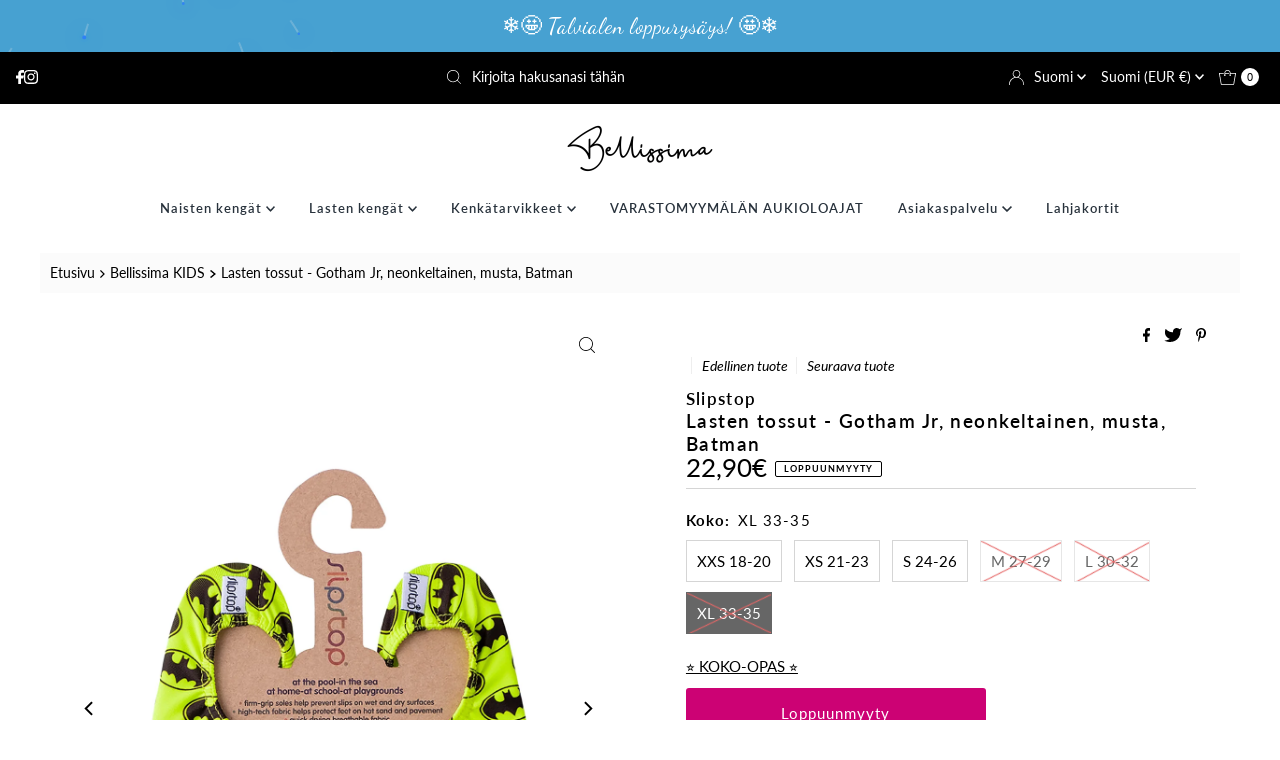

--- FILE ---
content_type: text/html; charset=utf-8
request_url: https://bellissima.fi/collections/bellissima-kids/products/slipstop-lasten-tossut-gotham-jr-neonkeltainen-musta-batman?variant=43945377235198
body_size: 78864
content:
<!DOCTYPE html>
<html lang="en" class="no-js" lang="fi">
<head>
  
	<script id="pandectes-rules">   /* PANDECTES-GDPR: DO NOT MODIFY AUTO GENERATED CODE OF THIS SCRIPT */      window.PandectesSettings = {"store":{"id":50753437845,"plan":"basic","theme":"UUSI: Mr Parker 9.1.0 - Filter Menu","primaryLocale":"fi","adminMode":false},"tsPublished":1712245867,"declaration":{"showPurpose":false,"showProvider":false,"showDateGenerated":false},"language":{"languageMode":"Single","fallbackLanguage":"fi","languageDetection":"browser","languagesSupported":[]},"texts":{"managed":{"headerText":{"fi":"Kunnioitamme yksityisyyttäsi!"},"consentText":{"fi":"Moikka, tervetuloa Bellissimaan! Verkkosivustollamme käytetään evästeitä käyttäjäkokemuksen parantamiseksi."},"dismissButtonText":{"fi":"Kunnossa"},"linkText":{"fi":"Lisätietoja"},"imprintText":{"fi":"Imprint"},"preferencesButtonText":{"fi":"Asetukset"},"allowButtonText":{"fi":"Hyväksyn kaikki"},"denyButtonText":{"fi":"Hyväksyn vain välttämättömät"},"leaveSiteButtonText":{"fi":"Poistu tältä sivustolta"},"cookiePolicyText":{"fi":"Evästekäytäntö"},"preferencesPopupTitleText":{"fi":"Manage consent preferences"},"preferencesPopupIntroText":{"fi":"When you visit any web site, it may store or retrieve information on your browser, mostly in the form of cookies. This information might be about you, your preferences or your device and is mostly used to make the site work as you expect it to. The information does not usually directly identify you, but it can give you a more personalized web experience."},"preferencesPopupCloseButtonText":{"fi":"Close"},"preferencesPopupAcceptAllButtonText":{"fi":"Accept all"},"preferencesPopupRejectAllButtonText":{"fi":"Reject all"},"preferencesPopupSaveButtonText":{"fi":"Save preferences & exit"},"accessSectionTitleText":{"fi":"Data Portability"},"accessSectionParagraphText":{"fi":"You have the right to be able to access your personal data at any time. This includes your account information, your order records as well as any GDPR related requests you have made so far. You have the right to request a full report of your data."},"rectificationSectionTitleText":{"fi":"Data Rectification"},"rectificationSectionParagraphText":{"fi":"You have the right to request your data to be updated whenever you think it is appropriate."},"erasureSectionTitleText":{"fi":"Right to be Forgotten"},"erasureSectionParagraphText":{"fi":"Use this option if you want to remove your personal and other data from our store. Keep in mind that this process will delete your account, so you will no longer be able to access or use it anymore."},"declIntroText":{"fi":"Käytämme evästeitä optimoidaksemme verkkosivuston toimivuutta, analysoidaksemme suorituskykyä ja tarjotaksemme sinulle henkilökohtaisen käyttökokemuksen. Jotkut evästeet ovat välttämättömiä, jotta sivusto toimisi ja toimisi oikein. Näitä evästeitä ei voi poistaa käytöstä. Tässä ikkunassa voit hallita evästeasetuksiasi."}},"categories":{"strictlyNecessaryCookiesTitleText":{"fi":"Strictly necessary cookies"},"functionalityCookiesTitleText":{"fi":"Functionality cookies"},"performanceCookiesTitleText":{"fi":"Performance cookies"},"targetingCookiesTitleText":{"fi":"Targeting cookies"},"unclassifiedCookiesTitleText":{"fi":"Unclassified cookies"},"strictlyNecessaryCookiesDescriptionText":{"fi":"These cookies are essential in order to enable you to move around the website and use its features, such as accessing secure areas of the website. Without these cookies services you have asked for, like shopping baskets or e-billing, cannot be provided."},"functionalityCookiesDescriptionText":{"fi":"These cookies allow the website to remember choices you make (such as your user name, language or the region you are in) and provide enhanced, more personal features. For instance, a website may be able to provide you with local weather reports or traffic news by storing in a cookie the region in which you are currently located. These cookies can also be used to remember changes you have made to text size, fonts and other parts of web pages that you can customise. They may also be used to provide services you have asked for such as watching a video or commenting on a blog. The information these cookies collect may be anonymised and they cannot track your browsing activity on other websites."},"performanceCookiesDescriptionText":{"fi":"These cookies collect information about how visitors use a website, for instance which pages visitors go to most often, and if they get error messages from web pages. These cookies don’t collect information that identifies a visitor. All information these cookies collect is aggregated and therefore anonymous. It is only used to improve how a website works."},"targetingCookiesDescriptionText":{"fi":"These cookies are used to deliver adverts more relevant to you and your interests They are also used to limit the number of times you see an advertisement as well as help measure the effectiveness of the advertising campaign. They are usually placed by advertising networks with the website operator’s permission. They remember that you have visited a website and this information is shared with other organisations such as advertisers. Quite often targeting or advertising cookies will be linked to site functionality provided by the other organisation."},"unclassifiedCookiesDescriptionText":{"fi":"Unclassified cookies are cookies that we are in the process of classifying, together with the providers of individual cookies."}},"auto":{"declName":{"fi":"Nimi"},"declPath":{"fi":"Polku"},"declType":{"fi":"Tyyppi"},"declDomain":{"fi":"Verkkotunnus"},"declPurpose":{"fi":"Tarkoitus"},"declProvider":{"fi":"Palveluntarjoaja"},"declRetention":{"fi":"Säilyttäminen"},"declFirstParty":{"fi":"First-party"},"declThirdParty":{"fi":"Kolmas osapuoli"},"declSeconds":{"fi":"sekuntia"},"declMinutes":{"fi":"pöytäkirja"},"declHours":{"fi":"tuntia"},"declDays":{"fi":"päivää"},"declMonths":{"fi":"kuukaudet"},"declYears":{"fi":"vuotta"},"declSession":{"fi":"istunto"},"cookiesDetailsText":{"fi":"Evästeiden tiedot"},"preferencesPopupAlwaysAllowedText":{"fi":"aina sallittu"},"submitButton":{"fi":"Lähetä"},"submittingButton":{"fi":"Lähetetään ..."},"cancelButton":{"fi":"Peruuttaa"},"guestsSupportInfoText":{"fi":"Kirjaudu sisään asiakastililläsi jatkaaksesi."},"guestsSupportEmailPlaceholder":{"fi":"Sähköpostiosoite"},"guestsSupportEmailValidationError":{"fi":"Sähköpostiosoite ei kelpaa"},"guestsSupportEmailSuccessTitle":{"fi":"Kiitos pyynnöstäsi"},"guestsSupportEmailFailureTitle":{"fi":"Tapahtui ongelma"},"guestsSupportEmailSuccessMessage":{"fi":"Jos olet rekisteröitynyt tämän myymälän asiakkaaksi, saat pian sähköpostiviestin, jossa on ohjeet jatkamisesta."},"guestsSupportEmailFailureMessage":{"fi":"Pyyntöäsi ei lähetetty. Yritä uudelleen ja jos ongelma jatkuu, ota yhteyttä myymälän omistajaan."},"confirmationSuccessTitle":{"fi":"Pyyntösi on vahvistettu"},"confirmationFailureTitle":{"fi":"Tapahtui ongelma"},"confirmationSuccessMessage":{"fi":"Palaamme sinulle pian pyyntösi suhteen."},"confirmationFailureMessage":{"fi":"Pyyntöäsi ei vahvistettu. Yritä uudelleen. Jos ongelma jatkuu, ota yhteyttä myymälän omistajaan"},"consentSectionTitleText":{"fi":"Evästeen suostumuksesi"},"consentSectionNoConsentText":{"fi":"Et ole suostunut tämän verkkosivuston evästekäytäntöön."},"consentSectionConsentedText":{"fi":"Hyväksyit tämän verkkosivuston evästekäytännön"},"consentStatus":{"fi":"Suostumusasetus"},"consentDate":{"fi":"Suostumuspäivä"},"consentId":{"fi":"Suostumustunnus"},"consentSectionChangeConsentActionText":{"fi":"Muuta suostumusasetusta"},"accessSectionGDPRRequestsActionText":{"fi":"Rekisteröidyn pyynnöt"},"accessSectionAccountInfoActionText":{"fi":"Henkilökohtaiset tiedot"},"accessSectionOrdersRecordsActionText":{"fi":"Tilaukset"},"accessSectionDownloadReportActionText":{"fi":"Lataa kaikki"},"rectificationCommentPlaceholder":{"fi":"Kuvaile, mitä haluat päivittää"},"rectificationCommentValidationError":{"fi":"Kommentti vaaditaan"},"rectificationSectionEditAccountActionText":{"fi":"Pyydä päivitystä"},"erasureSectionRequestDeletionActionText":{"fi":"Pyydä henkilötietojen poistamista"}}},"library":{"previewMode":false,"fadeInTimeout":0,"defaultBlocked":7,"showLink":true,"showImprintLink":false,"enabled":true,"cookie":{"name":"_pandectes_gdpr","expiryDays":365,"secure":true,"domain":""},"dismissOnScroll":false,"dismissOnWindowClick":false,"dismissOnTimeout":false,"palette":{"popup":{"background":"#CC0274","backgroundForCalculations":{"a":1,"b":116,"g":2,"r":204},"text":"#FFFFFF"},"button":{"background":"#7C0147","backgroundForCalculations":{"a":1,"b":71,"g":1,"r":124},"text":"#FFFFFF","textForCalculation":{"a":1,"b":255,"g":255,"r":255},"border":"transparent"}},"content":{"href":"https://bellissima.fi/policies/privacy-policy","imprintHref":"/","close":"&#10005;","target":"_blank","logo":"<img class=\"cc-banner-logo\" height=\"80\" width=\"246\" src=\"https://cdn.shopify.com/s/files/1/0507/5343/7845/t/25/assets/pandectes-logo.png?v=1700731363\" alt=\"Bellissima\" />"},"window":"<div role=\"dialog\" aria-live=\"polite\" aria-label=\"cookieconsent\" aria-describedby=\"cookieconsent:desc\" id=\"pandectes-banner\" class=\"cc-window-wrapper cc-popup-wrapper\"><div class=\"pd-cookie-banner-window cc-window {{classes}}\"><!--googleoff: all-->{{children}}<!--googleon: all--></div></div>","compliance":{"opt-both":"<div class=\"cc-compliance cc-highlight\">{{deny}}{{allow}}</div>"},"type":"opt-both","layouts":{"basic":"{{logo}}{{messagelink}}{{compliance}}"},"position":"popup","theme":"edgeless","revokable":false,"animateRevokable":false,"revokableReset":false,"revokableLogoUrl":"https://cdn.shopify.com/s/files/1/0507/5343/7845/t/25/assets/pandectes-reopen-logo.png?v=1700212636","revokablePlacement":"bottom-left","revokableMarginHorizontal":15,"revokableMarginVertical":15,"static":false,"autoAttach":true,"hasTransition":true,"blacklistPage":[""]},"geolocation":{"brOnly":false,"caOnly":false,"euOnly":false},"dsr":{"guestsSupport":false,"accessSectionDownloadReportAuto":false},"banner":{"resetTs":1619114479,"extraCss":"        .cc-banner-logo {max-width: 24em!important;}    @media(min-width: 768px) {.cc-window.cc-floating{max-width: 24em!important;width: 24em!important;}}    .cc-message, .pd-cookie-banner-window .cc-header, .cc-logo {text-align: center}    .cc-window-wrapper{z-index: 16777100;-webkit-transition: opacity 1s ease;  transition: opacity 1s ease;}    .cc-window{z-index: 16777100;font-size: 12px!important;font-family: inherit;}    .pd-cookie-banner-window .cc-header{font-size: 12px!important;font-family: inherit;}    .pd-cp-ui{font-family: inherit; background-color: #CC0274;color:#FFFFFF;}    button.pd-cp-btn, a.pd-cp-btn{background-color:#7C0147;color:#FFFFFF!important;}    input + .pd-cp-preferences-slider{background-color: rgba(255, 255, 255, 0.3)}    .pd-cp-scrolling-section::-webkit-scrollbar{background-color: rgba(255, 255, 255, 0.3)}    input:checked + .pd-cp-preferences-slider{background-color: rgba(255, 255, 255, 1)}    .pd-cp-scrolling-section::-webkit-scrollbar-thumb {background-color: rgba(255, 255, 255, 1)}    .pd-cp-ui-close{color:#FFFFFF;}    .pd-cp-preferences-slider:before{background-color: #CC0274}    .pd-cp-title:before {border-color: #FFFFFF!important}    .pd-cp-preferences-slider{background-color:#FFFFFF}    .pd-cp-toggle{color:#FFFFFF!important}    @media(max-width:699px) {.pd-cp-ui-close-top svg {fill: #FFFFFF}}    .pd-cp-toggle:hover,.pd-cp-toggle:visited,.pd-cp-toggle:active{color:#FFFFFF!important}    .pd-cookie-banner-window {box-shadow: 0 0 18px rgb(0 0 0 / 20%);}  ","customJavascript":null,"showPoweredBy":false,"hybridStrict":false,"cookiesBlockedByDefault":"7","isActive":false,"implicitSavePreferences":false,"cookieIcon":false,"blockBots":false,"showCookiesDetails":true,"hasTransition":true,"blockingPage":false,"showOnlyLandingPage":false,"leaveSiteUrl":"https://www.google.com","linkRespectStoreLang":false},"cookies":{"0":[],"1":[{"name":"secure_customer_sig","domain":"bellissima.fi","path":"/","provider":"Shopify","firstParty":false,"retention":"1 day(s)","expires":1,"unit":"declDays","purpose":{"fi":"Used in connection with customer login."}},{"name":"_tracking_consent","domain":".bellissima.fi","path":"/","provider":"Shopify","firstParty":true,"retention":"1 day(s)","expires":1,"unit":"declDays","purpose":{"fi":"Tracking preferences."}},{"name":"_shopify_tm","domain":".bellissima.fi","path":"/","provider":"Shopify","firstParty":true,"retention":"1 day(s)","expires":1,"unit":"declDays","purpose":{"fi":"Used for managing customer privacy settings."}},{"name":"_shopify_tw","domain":".bellissima.fi","path":"/","provider":"Shopify","firstParty":true,"retention":"1 day(s)","expires":1,"unit":"declDays","purpose":{"fi":"Used for managing customer privacy settings."}},{"name":"_shopify_m","domain":".bellissima.fi","path":"/","provider":"Shopify","firstParty":true,"retention":"1 day(s)","expires":1,"unit":"declDays","purpose":{"fi":"Used for managing customer privacy settings."}},{"name":"Cart","domain":"bellissima.fi","path":"/","provider":"Shopify","firstParty":true,"retention":"1 day(s)","expires":1,"unit":"declDays","purpose":{"fi":"Used in connection with shopping cart."}},{"name":"Secret","domain":"bellissima.fi","path":"/","provider":"Unknown","firstParty":true,"retention":"1 day(s)","expires":1,"unit":"declDays","purpose":{"fi":""}},{"name":"Secure_customer_sig","domain":"bellissima.fi","path":"/","provider":"Shopify","firstParty":true,"retention":"1 day(s)","expires":1,"unit":"declDays","purpose":{"fi":"Used in connection with customer login."}},{"name":"_ab","domain":"bellissima.fi","path":"/","provider":"Shopify","firstParty":true,"retention":"1 day(s)","expires":1,"unit":"declDays","purpose":{"fi":"Used in connection with access to admin."}},{"name":"_pay_session","domain":"bellissima.fi","path":"/","provider":"Shopify","firstParty":true,"retention":"1 day(s)","expires":1,"unit":"declDays","purpose":{"fi":"The cookie is necessary for the secure checkout and payment function on the website. This function is provided by shopify.com."}},{"name":"_secure_session_id","domain":"bellissima.fi","path":"/","provider":"Unknown","firstParty":true,"retention":"1 day(s)","expires":1,"unit":"declDays","purpose":{"fi":""}},{"name":"_shopify_country","domain":"bellissima.fi","path":"/","provider":"Shopify","firstParty":true,"retention":"1 day(s)","expires":1,"unit":"declDays","purpose":{"fi":"Cookie is placed by Shopify to store location data."}},{"name":"_storefront_u","domain":"bellissima.fi","path":"/","provider":"Shopify","firstParty":true,"retention":"1 day(s)","expires":1,"unit":"declDays","purpose":{"fi":"Used to facilitate updating customer account information."}},{"name":"cart","domain":"bellissima.fi","path":"/","provider":"Shopify","firstParty":true,"retention":"1 day(s)","expires":1,"unit":"declDays","purpose":{"fi":"Necessary for the shopping cart functionality on the website."}},{"name":"cart_currency","domain":"bellissima.fi","path":"/","provider":"Shopify","firstParty":true,"retention":"1 day(s)","expires":1,"unit":"declDays","purpose":{"fi":"The cookie is necessary for the secure checkout and payment function on the website. This function is provided by shopify.com."}},{"name":"cart_sig","domain":"bellissima.fi","path":"/","provider":"Shopify","firstParty":true,"retention":"1 day(s)","expires":1,"unit":"declDays","purpose":{"fi":"Shopify analytics."}},{"name":"cart_ts","domain":"bellissima.fi","path":"/","provider":"Shopify","firstParty":true,"retention":"1 day(s)","expires":1,"unit":"declDays","purpose":{"fi":"Used in connection with checkout."}},{"name":"cart_ver","domain":"bellissima.fi","path":"/","provider":"Shopify","firstParty":true,"retention":"1 day(s)","expires":1,"unit":"declDays","purpose":{"fi":"Used in connection with shopping cart."}},{"name":"checkout","domain":"bellissima.fi","path":"/","provider":"Shopify","firstParty":true,"retention":"1 day(s)","expires":1,"unit":"declDays","purpose":{"fi":"Used in connection with checkout."}},{"name":"checkout_token","domain":"bellissima.fi","path":"/","provider":"Shopify","firstParty":true,"retention":"1 day(s)","expires":1,"unit":"declDays","purpose":{"fi":"Used in connection with checkout."}},{"name":"cookietest","domain":"bellissima.fi","path":"/","provider":"Unknown","firstParty":true,"retention":"1 day(s)","expires":1,"unit":"declDays","purpose":{"fi":""}},{"name":"master_device_id","domain":"bellissima.fi","path":"/","provider":"Shopify","firstParty":true,"retention":"1 day(s)","expires":1,"unit":"declDays","purpose":{"fi":"Used in connection with merchant login."}},{"name":"previous_checkout_token","domain":"bellissima.fi","path":"/","provider":"Shopify","firstParty":true,"retention":"1 day(s)","expires":1,"unit":"declDays","purpose":{"fi":"Used in connection with checkout."}},{"name":"previous_step","domain":"bellissima.fi","path":"/","provider":"Shopify","firstParty":true,"retention":"1 day(s)","expires":1,"unit":"declDays","purpose":{"fi":"Used in connection with checkout."}},{"name":"remember_me","domain":"bellissima.fi","path":"/","provider":"Shopify","firstParty":true,"retention":"1 day(s)","expires":1,"unit":"declDays","purpose":{"fi":"Used in connection with checkout."}},{"name":"shopify_pay_redirect","domain":"bellissima.fi","path":"/","provider":"Shopify","firstParty":true,"retention":"1 day(s)","expires":1,"unit":"declDays","purpose":{"fi":"The cookie is necessary for the secure checkout and payment function on the website. This function is provided by shopify.com."}},{"name":"storefront_digest","domain":"bellissima.fi","path":"/","provider":"Shopify","firstParty":true,"retention":"1 day(s)","expires":1,"unit":"declDays","purpose":{"fi":"Used in connection with customer login."}},{"name":"tracked_start_checkout","domain":"bellissima.fi","path":"/","provider":"Shopify","firstParty":true,"retention":"1 day(s)","expires":1,"unit":"declDays","purpose":{"fi":"Used in connection with checkout."}},{"name":"_pandectes_gdpr","domain":"bellissima.fi","path":"/","provider":"Pandectes","firstParty":true,"retention":"1 year(s)","expires":1,"unit":"declYears","purpose":{"fi":"Käytetään evästeiden suostumusbannerin toiminnallisuuteen."}}],"2":[{"name":"_orig_referrer","domain":".bellissima.fi","path":"/","provider":"Shopify","firstParty":true,"retention":"1 day(s)","expires":1,"unit":"declDays","purpose":{"fi":"Tracks landing pages."}},{"name":"_landing_page","domain":".bellissima.fi","path":"/","provider":"Shopify","firstParty":true,"retention":"1 day(s)","expires":1,"unit":"declDays","purpose":{"fi":"Tracks landing pages."}},{"name":"_shopify_y","domain":".bellissima.fi","path":"/","provider":"Shopify","firstParty":true,"retention":"1 day(s)","expires":1,"unit":"declDays","purpose":{"fi":"Shopify analytics."}},{"name":"_shopify_s","domain":".bellissima.fi","path":"/","provider":"Shopify","firstParty":true,"retention":"1 day(s)","expires":1,"unit":"declDays","purpose":{"fi":"Shopify analytics."}},{"name":"_ga","domain":".bellissima.fi","path":"/","provider":"Google","firstParty":true,"retention":"1 day(s)","expires":1,"unit":"declDays","purpose":{"fi":"Cookie is set by Google Analytics with unknown functionality"}},{"name":"_gid","domain":".bellissima.fi","path":"/","provider":"Google","firstParty":true,"retention":"1 day(s)","expires":1,"unit":"declDays","purpose":{"fi":"Cookie is placed by Google Analytics to count and track pageviews."}},{"name":"_shopify_sa_t","domain":".bellissima.fi","path":"/","provider":"Shopify","firstParty":true,"retention":"1 day(s)","expires":1,"unit":"declDays","purpose":{"fi":"Shopify analytics relating to marketing & referrals."}},{"name":"_shopify_sa_p","domain":".bellissima.fi","path":"/","provider":"Shopify","firstParty":true,"retention":"1 day(s)","expires":1,"unit":"declDays","purpose":{"fi":"Shopify analytics relating to marketing & referrals."}},{"name":"_shopify_fs","domain":"bellissima.fi","path":"/","provider":"Shopify","firstParty":true,"retention":"1 day(s)","expires":1,"unit":"declDays","purpose":{"fi":"Shopify analytics."}},{"name":"_gat","domain":".bellissima.fi","path":"/","provider":"Google","firstParty":true,"retention":"1 year(s)","expires":1,"unit":"declYears","purpose":{"fi":"Google Analytics asettaa evästeen suodattaakseen pyynnöt botista."}},{"name":"_shopify_d","domain":".bellissima.fi","path":"/","provider":"Shopify","firstParty":true,"retention":"Session","expires":1,"unit":"declDays","purpose":{"fi":""}}],"4":[{"name":"_y","domain":".bellissima.fi","path":"/","provider":"Shopify","firstParty":true,"retention":"1 day(s)","expires":1,"unit":"declDays","purpose":{"fi":"Shopify analytics."}},{"name":"_s","domain":".bellissima.fi","path":"/","provider":"Shopify","firstParty":true,"retention":"1 day(s)","expires":1,"unit":"declDays","purpose":{"fi":"Shopify analytics."}},{"name":"IDE","domain":".doubleclick.net","path":"/","provider":"Google","firstParty":false,"retention":"1 day(s)","expires":1,"unit":"declDays","purpose":{"fi":"To measure the visitors’ actions after they click through from an advert. Expires after 1 year."}},{"name":"_fbp","domain":".bellissima.fi","path":"/","provider":"Facebook","firstParty":true,"retention":"1 day(s)","expires":1,"unit":"declDays","purpose":{"fi":"Cookie is placed by Facebook to track visits across websites."}},{"name":"fr","domain":".facebook.com","path":"/","provider":"Facebook","firstParty":false,"retention":"1 day(s)","expires":1,"unit":"declDays","purpose":{"fi":"Is used to deliver, measure and improve the relevancy of ads"}},{"name":"__kla_id","domain":"bellissima.fi","path":"/","provider":"Klaviyo","firstParty":false,"retention":"1 day(s)","expires":1,"unit":"declDays","purpose":{"fi":"Tracks when someone clicks through a Klaviyo email to your website"}},{"name":"_shopify_d\t","domain":"bellissima.fi","path":"/","provider":"Unknown","firstParty":true,"retention":"1 day(s)","expires":1,"unit":"declDays","purpose":{"fi":""}},{"name":"_gcl_au","domain":".bellissima.fi","path":"/","provider":"Google","firstParty":true,"retention":"1 year(s)","expires":1,"unit":"declYears","purpose":{"fi":"Google Tag Manager asettaa evästeen tulosten seuraamiseksi."}}],"8":[{"name":"_gat_gtag_UA_107365080_3","domain":".bellissima.fi","path":"/","provider":"Unknown","firstParty":true,"retention":"1 day(s)","expires":1,"unit":"declDays","purpose":{"fi":""}},{"name":"_shopify_evids","domain":"bellissima.fi","path":"/","provider":"Unknown","firstParty":true,"retention":"Session","expires":1,"unit":"declDays","purpose":{"fi":""}},{"name":"localization","domain":"bellissima.fi","path":"/","provider":"Unknown","firstParty":true,"retention":"1 year(s)","expires":1,"unit":"declYears","purpose":{"fi":""}},{"name":"_shopify_evids","domain":".bellissima.fi","path":"/","provider":"Unknown","firstParty":true,"retention":"Session","expires":1,"unit":"declDays","purpose":{"fi":""}},{"name":"dynamic_checkout_shown_on_cart","domain":"bellissima.fi","path":"/","provider":"Unknown","firstParty":true,"retention":"1 year(s)","expires":1,"unit":"declYears","purpose":{"fi":""}}]},"blocker":{"isActive":true,"googleConsentMode":{"isActive":false,"adStorageCategory":4,"analyticsStorageCategory":2,"personalizationStorageCategory":8,"functionalityStorageCategory":8,"securityStorageCategory":8,"redactData":false},"facebookPixel":{"id":"","isActive":false,"ldu":false},"rakuten":{"isActive":false,"cmp":false,"ccpa":false},"defaultBlocked":7,"patterns":{"whiteList":[],"blackList":{"1":[],"2":[],"4":[],"8":[]},"iframesWhiteList":[],"iframesBlackList":{"1":[],"2":[],"4":[],"8":[]},"beaconsWhiteList":[],"beaconsBlackList":{"1":[],"2":[],"4":[],"8":[]}}}}      !function(){"use strict";window.PandectesRules=window.PandectesRules||{},window.PandectesRules.manualBlacklist={1:[],2:[],4:[]},window.PandectesRules.blacklistedIFrames={1:[],2:[],4:[]},window.PandectesRules.blacklistedCss={1:[],2:[],4:[]},window.PandectesRules.blacklistedBeacons={1:[],2:[],4:[]};var e="javascript/blocked",t="_pandectes_gdpr";function n(e){return new RegExp(e.replace(/[/\\.+?$()]/g,"\\$&").replace("*","(.*)"))}var a=function(e){try{return JSON.parse(e)}catch(e){return!1}},r=function(e){var t=arguments.length>1&&void 0!==arguments[1]?arguments[1]:"log",n=new URLSearchParams(window.location.search);n.get("log")&&console[t]("PandectesRules: ".concat(e))};function o(e){var t=document.createElement("script");t.async=!0,t.src=e,document.head.appendChild(t)}function i(e,t){var n=Object.keys(e);if(Object.getOwnPropertySymbols){var a=Object.getOwnPropertySymbols(e);t&&(a=a.filter((function(t){return Object.getOwnPropertyDescriptor(e,t).enumerable}))),n.push.apply(n,a)}return n}function s(e){for(var t=1;t<arguments.length;t++){var n=null!=arguments[t]?arguments[t]:{};t%2?i(Object(n),!0).forEach((function(t){l(e,t,n[t])})):Object.getOwnPropertyDescriptors?Object.defineProperties(e,Object.getOwnPropertyDescriptors(n)):i(Object(n)).forEach((function(t){Object.defineProperty(e,t,Object.getOwnPropertyDescriptor(n,t))}))}return e}function c(e){return c="function"==typeof Symbol&&"symbol"==typeof Symbol.iterator?function(e){return typeof e}:function(e){return e&&"function"==typeof Symbol&&e.constructor===Symbol&&e!==Symbol.prototype?"symbol":typeof e},c(e)}function l(e,t,n){return t in e?Object.defineProperty(e,t,{value:n,enumerable:!0,configurable:!0,writable:!0}):e[t]=n,e}function d(e,t){return function(e){if(Array.isArray(e))return e}(e)||function(e,t){var n=null==e?null:"undefined"!=typeof Symbol&&e[Symbol.iterator]||e["@@iterator"];if(null==n)return;var a,r,o=[],i=!0,s=!1;try{for(n=n.call(e);!(i=(a=n.next()).done)&&(o.push(a.value),!t||o.length!==t);i=!0);}catch(e){s=!0,r=e}finally{try{i||null==n.return||n.return()}finally{if(s)throw r}}return o}(e,t)||f(e,t)||function(){throw new TypeError("Invalid attempt to destructure non-iterable instance.\nIn order to be iterable, non-array objects must have a [Symbol.iterator]() method.")}()}function u(e){return function(e){if(Array.isArray(e))return p(e)}(e)||function(e){if("undefined"!=typeof Symbol&&null!=e[Symbol.iterator]||null!=e["@@iterator"])return Array.from(e)}(e)||f(e)||function(){throw new TypeError("Invalid attempt to spread non-iterable instance.\nIn order to be iterable, non-array objects must have a [Symbol.iterator]() method.")}()}function f(e,t){if(e){if("string"==typeof e)return p(e,t);var n=Object.prototype.toString.call(e).slice(8,-1);return"Object"===n&&e.constructor&&(n=e.constructor.name),"Map"===n||"Set"===n?Array.from(e):"Arguments"===n||/^(?:Ui|I)nt(?:8|16|32)(?:Clamped)?Array$/.test(n)?p(e,t):void 0}}function p(e,t){(null==t||t>e.length)&&(t=e.length);for(var n=0,a=new Array(t);n<t;n++)a[n]=e[n];return a}var g=window.PandectesRulesSettings||window.PandectesSettings,y=!(void 0===window.dataLayer||!Array.isArray(window.dataLayer)||!window.dataLayer.some((function(e){return"pandectes_full_scan"===e.event}))),h=function(){var e,n=arguments.length>0&&void 0!==arguments[0]?arguments[0]:t,r="; "+document.cookie,o=r.split("; "+n+"=");if(o.length<2)e={};else{var i=o.pop(),s=i.split(";");e=window.atob(s.shift())}var c=a(e);return!1!==c?c:e}(),v=g.banner.isActive,w=g.blocker,m=w.defaultBlocked,b=w.patterns,k=h&&null!==h.preferences&&void 0!==h.preferences?h.preferences:null,_=y?0:v?null===k?m:k:0,L={1:0==(1&_),2:0==(2&_),4:0==(4&_)},S=b.blackList,C=b.whiteList,P=b.iframesBlackList,A=b.iframesWhiteList,E=b.beaconsBlackList,O=b.beaconsWhiteList,B={blackList:[],whiteList:[],iframesBlackList:{1:[],2:[],4:[],8:[]},iframesWhiteList:[],beaconsBlackList:{1:[],2:[],4:[],8:[]},beaconsWhiteList:[]};[1,2,4].map((function(e){var t;L[e]||((t=B.blackList).push.apply(t,u(S[e].length?S[e].map(n):[])),B.iframesBlackList[e]=P[e].length?P[e].map(n):[],B.beaconsBlackList[e]=E[e].length?E[e].map(n):[])})),B.whiteList=C.length?C.map(n):[],B.iframesWhiteList=A.length?A.map(n):[],B.beaconsWhiteList=O.length?O.map(n):[];var j={scripts:[],iframes:{1:[],2:[],4:[]},beacons:{1:[],2:[],4:[]},css:{1:[],2:[],4:[]}},I=function(t,n){return t&&(!n||n!==e)&&(!B.blackList||B.blackList.some((function(e){return e.test(t)})))&&(!B.whiteList||B.whiteList.every((function(e){return!e.test(t)})))},R=function(e){var t=e.getAttribute("src");return B.blackList&&B.blackList.every((function(e){return!e.test(t)}))||B.whiteList&&B.whiteList.some((function(e){return e.test(t)}))},N=function(e,t){var n=B.iframesBlackList[t],a=B.iframesWhiteList;return e&&(!n||n.some((function(t){return t.test(e)})))&&(!a||a.every((function(t){return!t.test(e)})))},T=function(e,t){var n=B.beaconsBlackList[t],a=B.beaconsWhiteList;return e&&(!n||n.some((function(t){return t.test(e)})))&&(!a||a.every((function(t){return!t.test(e)})))},x=new MutationObserver((function(e){for(var t=0;t<e.length;t++)for(var n=e[t].addedNodes,a=0;a<n.length;a++){var r=n[a],o=r.dataset&&r.dataset.cookiecategory;if(1===r.nodeType&&"LINK"===r.tagName){var i=r.dataset&&r.dataset.href;if(i&&o)switch(o){case"functionality":case"C0001":j.css[1].push(i);break;case"performance":case"C0002":j.css[2].push(i);break;case"targeting":case"C0003":j.css[4].push(i)}}}})),D=new MutationObserver((function(t){for(var n=0;n<t.length;n++)for(var a=t[n].addedNodes,r=function(t){var n=a[t],r=n.src||n.dataset&&n.dataset.src,o=n.dataset&&n.dataset.cookiecategory;if(1===n.nodeType&&"IFRAME"===n.tagName){if(r){var i=!1;N(r,1)||"functionality"===o||"C0001"===o?(i=!0,j.iframes[1].push(r)):N(r,2)||"performance"===o||"C0002"===o?(i=!0,j.iframes[2].push(r)):(N(r,4)||"targeting"===o||"C0003"===o)&&(i=!0,j.iframes[4].push(r)),i&&(n.removeAttribute("src"),n.setAttribute("data-src",r))}}else if(1===n.nodeType&&"IMG"===n.tagName){if(r){var s=!1;T(r,1)?(s=!0,j.beacons[1].push(r)):T(r,2)?(s=!0,j.beacons[2].push(r)):T(r,4)&&(s=!0,j.beacons[4].push(r)),s&&(n.removeAttribute("src"),n.setAttribute("data-src",r))}}else if(1===n.nodeType&&"LINK"===n.tagName){var c=n.dataset&&n.dataset.href;if(c&&o)switch(o){case"functionality":case"C0001":j.css[1].push(c);break;case"performance":case"C0002":j.css[2].push(c);break;case"targeting":case"C0003":j.css[4].push(c)}}else if(1===n.nodeType&&"SCRIPT"===n.tagName){var l=n.type,d=!1;if(I(r,l))d=!0;else if(r&&o)switch(o){case"functionality":case"C0001":d=!0,window.PandectesRules.manualBlacklist[1].push(r);break;case"performance":case"C0002":d=!0,window.PandectesRules.manualBlacklist[2].push(r);break;case"targeting":case"C0003":d=!0,window.PandectesRules.manualBlacklist[4].push(r)}if(d){j.scripts.push([n,l]),n.type=e;n.addEventListener("beforescriptexecute",(function t(a){n.getAttribute("type")===e&&a.preventDefault(),n.removeEventListener("beforescriptexecute",t)})),n.parentElement&&n.parentElement.removeChild(n)}}},o=0;o<a.length;o++)r(o)})),M=document.createElement,z={src:Object.getOwnPropertyDescriptor(HTMLScriptElement.prototype,"src"),type:Object.getOwnPropertyDescriptor(HTMLScriptElement.prototype,"type")};window.PandectesRules.unblockCss=function(e){var t=j.css[e]||[];t.length&&r("Unblocking CSS for ".concat(e)),t.forEach((function(e){var t=document.querySelector('link[data-href^="'.concat(e,'"]'));t.removeAttribute("data-href"),t.href=e})),j.css[e]=[]},window.PandectesRules.unblockIFrames=function(e){var t=j.iframes[e]||[];t.length&&r("Unblocking IFrames for ".concat(e)),B.iframesBlackList[e]=[],t.forEach((function(e){var t=document.querySelector('iframe[data-src^="'.concat(e,'"]'));t.removeAttribute("data-src"),t.src=e})),j.iframes[e]=[]},window.PandectesRules.unblockBeacons=function(e){var t=j.beacons[e]||[];t.length&&r("Unblocking Beacons for ".concat(e)),B.beaconsBlackList[e]=[],t.forEach((function(e){var t=document.querySelector('img[data-src^="'.concat(e,'"]'));t.removeAttribute("data-src"),t.src=e})),j.beacons[e]=[]},window.PandectesRules.unblockInlineScripts=function(e){var t=1===e?"functionality":2===e?"performance":"targeting";document.querySelectorAll('script[type="javascript/blocked"][data-cookiecategory="'.concat(t,'"]')).forEach((function(e){var t=e.textContent;e.parentNode.removeChild(e);var n=document.createElement("script");n.type="text/javascript",n.textContent=t,document.body.appendChild(n)}))},window.PandectesRules.unblock=function(t){t.length<1?(B.blackList=[],B.whiteList=[],B.iframesBlackList=[],B.iframesWhiteList=[]):(B.blackList&&(B.blackList=B.blackList.filter((function(e){return t.every((function(t){return"string"==typeof t?!e.test(t):t instanceof RegExp?e.toString()!==t.toString():void 0}))}))),B.whiteList&&(B.whiteList=[].concat(u(B.whiteList),u(t.map((function(e){if("string"==typeof e){var t=".*"+n(e)+".*";if(B.whiteList.every((function(e){return e.toString()!==t.toString()})))return new RegExp(t)}else if(e instanceof RegExp&&B.whiteList.every((function(t){return t.toString()!==e.toString()})))return e;return null})).filter(Boolean)))));for(var a=document.querySelectorAll('script[type="'.concat(e,'"]')),o=0;o<a.length;o++){var i=a[o];R(i)&&(j.scripts.push([i,"application/javascript"]),i.parentElement.removeChild(i))}var s=0;u(j.scripts).forEach((function(e,t){var n=d(e,2),a=n[0],r=n[1];if(R(a)){for(var o=document.createElement("script"),i=0;i<a.attributes.length;i++){var c=a.attributes[i];"src"!==c.name&&"type"!==c.name&&o.setAttribute(c.name,a.attributes[i].value)}o.setAttribute("src",a.src),o.setAttribute("type",r||"application/javascript"),document.head.appendChild(o),j.scripts.splice(t-s,1),s++}})),0==B.blackList.length&&0===B.iframesBlackList[1].length&&0===B.iframesBlackList[2].length&&0===B.iframesBlackList[4].length&&0===B.beaconsBlackList[1].length&&0===B.beaconsBlackList[2].length&&0===B.beaconsBlackList[4].length&&(r("Disconnecting observers"),D.disconnect(),x.disconnect())};var W,F,U=g.store.adminMode,q=g.blocker,J=q.defaultBlocked;W=function(){!function(){var e=window.Shopify.trackingConsent;if(!1!==e.shouldShowBanner()||null!==k||7!==J)try{var t=U&&!(window.Shopify&&window.Shopify.AdminBarInjector),n={preferences:0==(1&_)||y||t,analytics:0==(2&_)||y||t,marketing:0==(4&_)||y||t};e.firstPartyMarketingAllowed()===n.marketing&&e.analyticsProcessingAllowed()===n.analytics&&e.preferencesProcessingAllowed()===n.preferences||(n.sale_of_data=n.marketing,e.setTrackingConsent(n,(function(e){e&&e.error?r("Shopify.customerPrivacy API - failed to setTrackingConsent"):r("setTrackingConsent(".concat(JSON.stringify(n),")"))})))}catch(e){r("Shopify.customerPrivacy API - exception")}}(),function(){var e=window.Shopify.trackingConsent,t=e.currentVisitorConsent();if(q.gpcIsActive&&"CCPA"===e.getRegulation()&&"no"===t.gpc&&"yes"!==t.sale_of_data){var n={sale_of_data:!1};e.setTrackingConsent(n,(function(e){e&&e.error?r("Shopify.customerPrivacy API - failed to setTrackingConsent({".concat(JSON.stringify(n),")")):r("setTrackingConsent(".concat(JSON.stringify(n),")"))}))}}()},F=null,window.Shopify&&window.Shopify.loadFeatures&&window.Shopify.trackingConsent?W():F=setInterval((function(){window.Shopify&&window.Shopify.loadFeatures&&(clearInterval(F),window.Shopify.loadFeatures([{name:"consent-tracking-api",version:"0.1"}],(function(e){e?r("Shopify.customerPrivacy API - failed to load"):(r("shouldShowBanner() -> ".concat(window.Shopify.trackingConsent.shouldShowBanner()," | saleOfDataRegion() -> ").concat(window.Shopify.trackingConsent.saleOfDataRegion())),W())})))}),10);var G=g.banner.isActive,H=g.blocker.googleConsentMode,$=H.isActive,K=H.customEvent,V=H.id,Y=void 0===V?"":V,Q=H.analyticsId,X=void 0===Q?"":Q,Z=H.adwordsId,ee=void 0===Z?"":Z,te=H.redactData,ne=H.urlPassthrough,ae=H.adStorageCategory,re=H.analyticsStorageCategory,oe=H.functionalityStorageCategory,ie=H.personalizationStorageCategory,se=H.securityStorageCategory,ce=H.dataLayerProperty,le=void 0===ce?"dataLayer":ce,de=H.waitForUpdate,ue=void 0===de?0:de,fe=H.useNativeChannel,pe=void 0!==fe&&fe;function ge(){window[le].push(arguments)}window[le]=window[le]||[];var ye,he,ve={hasInitialized:!1,useNativeChannel:!1,ads_data_redaction:!1,url_passthrough:!1,data_layer_property:"dataLayer",storage:{ad_storage:"granted",ad_user_data:"granted",ad_personalization:"granted",analytics_storage:"granted",functionality_storage:"granted",personalization_storage:"granted",security_storage:"granted"}};if(G&&$){var we=0==(_&ae)?"granted":"denied",me=0==(_&re)?"granted":"denied",be=0==(_&oe)?"granted":"denied",ke=0==(_&ie)?"granted":"denied",_e=0==(_&se)?"granted":"denied";ve.hasInitialized=!0,ve.useNativeChannel=pe,ve.ads_data_redaction="denied"===we&&te,ve.url_passthrough=ne,ve.storage.ad_storage=we,ve.storage.ad_user_data=we,ve.storage.ad_personalization=we,ve.storage.analytics_storage=me,ve.storage.functionality_storage=be,ve.storage.personalization_storage=ke,ve.storage.security_storage=_e,ue&&(ve.storage.wait_for_update="denied"===me||"denied"===we?ue:0),ve.data_layer_property=le||"dataLayer",ve.ads_data_redaction&&ge("set","ads_data_redaction",ve.ads_data_redaction),ve.url_passthrough&&ge("set","url_passthrough",ve.url_passthrough),ve.useNativeChannel&&(window[le].push=function(){for(var e=!1,t=arguments.length,n=new Array(t),a=0;a<t;a++)n[a]=arguments[a];if(n&&n[0]){var r=n[0][0],o=n[0][1],i=n[0][2],s=i&&"object"===c(i)&&4===Object.values(i).length&&i.ad_storage&&i.analytics_storage&&i.ad_user_data&&i.ad_personalization;if("consent"===r&&s)if("default"===o)i.functionality_storage=ve.storage.functionality_storage,i.personalization_storage=ve.storage.personalization_storage,i.security_storage="granted",ve.storage.wait_for_update&&(i.wait_for_update=ve.storage.wait_for_update),e=!0;else if("update"===o){try{var l=window.Shopify.customerPrivacy.preferencesProcessingAllowed()?"granted":"denied";i.functionality_storage=l,i.personalization_storage=l}catch(e){}i.security_storage="granted"}}var d=Array.prototype.push.apply(this,n);return e&&window.dispatchEvent(new CustomEvent("PandectesEvent_NativeApp")),d}),pe?window.addEventListener("PandectesEvent_NativeApp",Le):Le()}function Le(){!1===pe?(console.log("Pandectes: Google Consent Mode (av2)"),ge("consent","default",ve.storage)):console.log("Pandectes: Google Consent Mode (av2nc)"),(Y.length||X.length||ee.length)&&(window[ve.data_layer_property].push({"pandectes.start":(new Date).getTime(),event:"pandectes-rules.min.js"}),(X.length||ee.length)&&ge("js",new Date));var e="https://www.googletagmanager.com";if(Y.length){var t=Y.split(",");window[ve.data_layer_property].push({"gtm.start":(new Date).getTime(),event:"gtm.js"});for(var n=0;n<t.length;n++){var a="dataLayer"!==ve.data_layer_property?"&l=".concat(ve.data_layer_property):"";o("".concat(e,"/gtm.js?id=").concat(t[n].trim()).concat(a))}}if(X.length)for(var r=X.split(","),i=0;i<r.length;i++){var s=r[i].trim();s.length&&(o("".concat(e,"/gtag/js?id=").concat(s)),ge("config",s,{send_page_view:!1}))}if(ee.length)for(var c=ee.split(","),l=0;l<c.length;l++){var d=c[l].trim();d.length&&(o("".concat(e,"/gtag/js?id=").concat(d)),ge("config",d,{allow_enhanced_conversions:!0}))}pe&&window.removeEventListener("PandectesEvent_NativeApp",Le)}G&&K&&(he=7===(ye=_)?"deny":0===ye?"allow":"mixed",window[le].push({event:"Pandectes_Consent_Update",pandectes_status:he,pandectes_categories:{C0000:"allow",C0001:L[1]?"allow":"deny",C0002:L[2]?"allow":"deny",C0003:L[4]?"allow":"deny"}}));var Se=g.blocker,Ce=Se.klaviyoIsActive,Pe=Se.googleConsentMode.adStorageCategory;Ce&&window.addEventListener("PandectesEvent_OnConsent",(function(e){var t=e.detail.preferences;if(null!=t){var n=0==(t&Pe)?"granted":"denied";void 0!==window.klaviyo&&window.klaviyo.isIdentified()&&window.klaviyo.push(["identify",{ad_personalization:n,ad_user_data:n}])}})),g.banner.revokableTrigger&&window.addEventListener("PandectesEvent_OnInitialize",(function(){document.querySelectorAll('[href*="#reopenBanner"]').forEach((function(e){e.onclick=function(e){e.preventDefault(),window.Pandectes.fn.revokeConsent()}}))})),window.PandectesRules.gcm=ve;var Ae=g.banner.isActive,Ee=g.blocker.isActive;r("Prefs: ".concat(_," | Banner: ").concat(Ae?"on":"off"," | Blocker: ").concat(Ee?"on":"off"));var Oe=null===k&&/\/checkouts\//.test(window.location.pathname);0!==_&&!1===y&&Ee&&!Oe&&(r("Blocker will execute"),document.createElement=function(){for(var t=arguments.length,n=new Array(t),a=0;a<t;a++)n[a]=arguments[a];if("script"!==n[0].toLowerCase())return M.bind?M.bind(document).apply(void 0,n):M;var r=M.bind(document).apply(void 0,n);try{Object.defineProperties(r,{src:s(s({},z.src),{},{set:function(t){I(t,r.type)&&z.type.set.call(this,e),z.src.set.call(this,t)}}),type:s(s({},z.type),{},{get:function(){var t=z.type.get.call(this);return t===e||I(this.src,t)?null:t},set:function(t){var n=I(r.src,r.type)?e:t;z.type.set.call(this,n)}})}),r.setAttribute=function(t,n){if("type"===t){var a=I(r.src,r.type)?e:n;z.type.set.call(r,a)}else"src"===t?(I(n,r.type)&&z.type.set.call(r,e),z.src.set.call(r,n)):HTMLScriptElement.prototype.setAttribute.call(r,t,n)}}catch(e){console.warn("Yett: unable to prevent script execution for script src ",r.src,".\n",'A likely cause would be because you are using a third-party browser extension that monkey patches the "document.createElement" function.')}return r},D.observe(document.documentElement,{childList:!0,subtree:!0}),x.observe(document.documentElement,{childList:!0,subtree:!0}))}();
</script>
	
  <meta charset="utf-8" />
  <meta name="facebook-domain-verification" content="zyxl1jjtlotyef5ox1l8y5gqbhvg3l" />
  <meta name="viewport" content="width=device-width, initial-scale=1">

  <!-- Establish early connection to external domains -->
  <link rel="preconnect" href="https://cdn.shopify.com" crossorigin>
  <link rel="preconnect" href="https://fonts.shopify.com" crossorigin>
  <link rel="preconnect" href="https://monorail-edge.shopifysvc.com">
  <link rel="preconnect" href="//ajax.googleapis.com" crossorigin /><!-- Preload onDomain stylesheets and script libraries -->
  <link rel="preload" href="//bellissima.fi/cdn/shop/t/25/assets/stylesheet.css?v=182453451339439128491683096479" as="style">
  <link rel="preload" as="font" href="//bellissima.fi/cdn/fonts/lato/lato_n4.c3b93d431f0091c8be23185e15c9d1fee1e971c5.woff2" type="font/woff2" crossorigin>
  <link rel="preload" as="font" href="//bellissima.fi/cdn/fonts/lato/lato_n6.38d0e3b23b74a60f769c51d1df73fac96c580d59.woff2" type="font/woff2" crossorigin>
  <link rel="preload" as="font" href="//bellissima.fi/cdn/fonts/lato/lato_n6.38d0e3b23b74a60f769c51d1df73fac96c580d59.woff2" type="font/woff2" crossorigin>
  <link rel="preload" href="//bellissima.fi/cdn/shop/t/25/assets/eventemitter3.min.js?v=27939738353326123541683096479" as="script">
  <link rel="preload" href="//bellissima.fi/cdn/shop/t/25/assets/theme.js?v=93636042850273728281683096479" as="script">

  <link rel="shortcut icon" href="//bellissima.fi/cdn/shop/files/Bellissima_favicon_f0392854-0824-4d4d-abe7-ce6704f21566.jpg?crop=center&height=32&v=1641754929&width=32" type="image/png" />
  <link rel="canonical" href="https://bellissima.fi/products/slipstop-lasten-tossut-gotham-jr-neonkeltainen-musta-batman" />

  <title>Lasten tossut - Gotham Jr, neonkeltainen, musta, Batman &ndash; Bellissima</title>
  <meta name="description" content="Hienot neonkeltaiset Batman-tossut Slipstopilta kaikille Batman-faneille! Slipstop-tossut ovat kevyet, joustavat ja mukavat, ihan kuin kävelisi paljain jaloin. Slipstop-tossu on kuin sukka! Tossut on helppo pukea päälle, ne istuvat hyvin eivätkä hankaa. Tossuissa on hengittävä ja nopeasti kuivuva kangas sekä liukastumi" />

  

  <meta property="og:type" content="product">
  <meta property="og:title" content="Lasten tossut - Gotham Jr, neonkeltainen, musta, Batman">
  <meta property="og:url" content="https://bellissima.fi/products/slipstop-lasten-tossut-gotham-jr-neonkeltainen-musta-batman">
  <meta property="og:description" content="Hienot neonkeltaiset Batman-tossut Slipstopilta kaikille Batman-faneille! Slipstop-tossut ovat kevyet, joustavat ja mukavat, ihan kuin kävelisi paljain jaloin. Slipstop-tossu on kuin sukka! Tossut on helppo pukea päälle, ne istuvat hyvin eivätkä hankaa. Tossuissa on hengittävä ja nopeasti kuivuva kangas sekä liukastumista ehkäisevä pohja. Hyvä liukuestepohja tekee tossuista turvalliset.
Slipstopit ovatkin todella monikäyttöiset, missä ikinä haluat suojata jalkoja ja vähentää liukastumisen riskiä. Liukuestetossut vähentävät liukastumisen riskiä liukkailla tai märillä lattioilla. Vaikka Slipstop-tossut ovat hyvin ohuet ja kevyet, suojaavat ne jalkoja kuumalta hiekalta ja laatoilta, sekä teräviltä kiviltä. Tossut ovat myös vedenkestävät.

Kotona, koulussa, päiväkodissa, kerhossa, sisä- ja ulkoleikkipuistossa...
Uimassa altaalla, meressä, rannalla, kylvyssä, suihkussa, veneessä, surffilaudalla... 

Sen sijaan tossujen käyttöä ei suositella:

Pyöräillessä: kangas ei kestä jarruttamista.
Keinussa: vauhdin pysäyttäminen hiekalla tai asfaltilla kuluttaa kangasta.
Jalkapallon pelaaminen hiekalla tai asfaltilla kuluttaa kangasta.
Slipstop-tossuja ei voi verrata crocs-tyyppisiin kenkiin tai lenkkareihin.
Liukumäessä tossujen liukuestepohja voi yllättävästi pysäyttää vauhdin ja lapsi voi satuttaa itseään.

Tossujen materiaali: Tossut ovat ihoystävälliset ja hengittävät, sis. polyamidi ja elastaania joita käytetään mm. alusvaatteissa.
Tossun pohjallinen: Polyvinyylikloridi ja puuvilla, ei sisällä ftalaatteja, azo-väriaineita eikä karsinogeenejä.
Tossujen pesuohjeet: Huuhtele pois lika, hiekka tai muu näkyvä lika. Tossuille riittää käsin pesu vedellä ja saippualla ja ne kuivuvat nopeasti. 
Ei konepesua, kuivausrumpua, kiehuvaa vettä, pesu- tai valkaisuainetta. Voimakkaat kemikaalit voivat vahingoittaa tuotetta. Älä säilytä märkänä muovipussissa, kuivataan varjossa, ei kuivapesua eikä silitystä.
Slipstop-tossujen koko-opas:

XXS 18-20 - pohjan koko 12 cm
XS 21-23 - pohjan koko 14 cm
S 24-26 - pohjan koko 16 cm
M 27-29 - pohjan koko 18 cm
L 30-32 - pohjan koko 20 cm
XL 33-35 - pohjan koko 22 cm

HUOM. Liian isoa kokoa ei suositella, vaan tossun pitää olla napakka.
Valmistusmaa: Turkki">
  
    <meta property="og:image" content="http://bellissima.fi/cdn/shop/products/SLIPSTOP_SS21120319_Gotham-Jr_lasten-tossut-01.jpg?v=1679555764&width=800">
    <meta property="og:image:secure_url" content="https://bellissima.fi/cdn/shop/products/SLIPSTOP_SS21120319_Gotham-Jr_lasten-tossut-01.jpg?v=1679555764&width=800">
  
    <meta property="og:image" content="http://bellissima.fi/cdn/shop/products/SLIPSTOP_SS21120319_Gotham-Jr_lasten-tossut-02.jpg?v=1679555764&width=800">
    <meta property="og:image:secure_url" content="https://bellissima.fi/cdn/shop/products/SLIPSTOP_SS21120319_Gotham-Jr_lasten-tossut-02.jpg?v=1679555764&width=800">
  
  <meta property="og:price:amount" content="22,90">
  <meta property="og:price:currency" content="EUR">

<meta property="og:site_name" content="Bellissima">



  <meta name="twitter:card" content="summary">


  <meta name="twitter:site" content="@">


  <meta name="twitter:title" content="Lasten tossut - Gotham Jr, neonkeltainen, musta, Batman">
  <meta name="twitter:description" content="Hienot neonkeltaiset Batman-tossut Slipstopilta kaikille Batman-faneille! Slipstop-tossut ovat kevyet, joustavat ja mukavat, ihan kuin kävelisi paljain jaloin. Slipstop-tossu on kuin sukka! Tossut on "><meta name="twitter:card" content="//bellissima.fi/cdn/shop/products/SLIPSTOP_SS21120319_Gotham-Jr_lasten-tossut-02.jpg?v=1679555764&width=1000">
    <meta name="twitter:image" content="//bellissima.fi/cdn/shop/products/SLIPSTOP_SS21120319_Gotham-Jr_lasten-tossut-02.jpg?v=1679555764&width=1000"><meta name="twitter:card" content="//bellissima.fi/cdn/shop/products/SLIPSTOP_SS21120319_Gotham-Jr_lasten-tossut-02.jpg?v=1679555764&width=1000">
    <meta name="twitter:image" content="//bellissima.fi/cdn/shop/products/SLIPSTOP_SS21120319_Gotham-Jr_lasten-tossut-02.jpg?v=1679555764&width=1000"><meta name="twitter:image:width" content="480">
  <meta name="twitter:image:height" content="480">


  
 <script type="application/ld+json">
   {
     "@context": "https://schema.org",
     "@type": "Product",
     "id": "slipstop-lasten-tossut-gotham-jr-neonkeltainen-musta-batman",
     "url": "https:\/\/bellissima.fi\/products\/slipstop-lasten-tossut-gotham-jr-neonkeltainen-musta-batman",
     "image": "\/\/bellissima.fi\/cdn\/shop\/products\/SLIPSTOP_SS21120319_Gotham-Jr_lasten-tossut-01.jpg?v=1679555764\u0026width=1000",
     "name": "Lasten tossut - Gotham Jr, neonkeltainen, musta, Batman",
     "brand": {
        "@type": "Brand",
        "name": "Slipstop"
      },
     "description": "Hienot neonkeltaiset Batman-tossut Slipstopilta kaikille Batman-faneille! Slipstop-tossut ovat kevyet, joustavat ja mukavat, ihan kuin kävelisi paljain jaloin. Slipstop-tossu on kuin sukka! Tossut on helppo pukea päälle, ne istuvat hyvin eivätkä hankaa. Tossuissa on hengittävä ja nopeasti kuivuva kangas sekä liukastumista ehkäisevä pohja. Hyvä liukuestepohja tekee tossuista turvalliset.\nSlipstopit ovatkin todella monikäyttöiset, missä ikinä haluat suojata jalkoja ja vähentää liukastumisen riskiä. Liukuestetossut vähentävät liukastumisen riskiä liukkailla tai märillä lattioilla. Vaikka Slipstop-tossut ovat hyvin ohuet ja kevyet, suojaavat ne jalkoja kuumalta hiekalta ja laatoilta, sekä teräviltä kiviltä. Tossut ovat myös vedenkestävät.\n\nKotona, koulussa, päiväkodissa, kerhossa, sisä- ja ulkoleikkipuistossa...\nUimassa altaalla, meressä, rannalla, kylvyssä, suihkussa, veneessä, surffilaudalla... \n\nSen sijaan tossujen käyttöä ei suositella:\n\nPyöräillessä: kangas ei kestä jarruttamista.\nKeinussa: vauhdin pysäyttäminen hiekalla tai asfaltilla kuluttaa kangasta.\nJalkapallon pelaaminen hiekalla tai asfaltilla kuluttaa kangasta.\nSlipstop-tossuja ei voi verrata crocs-tyyppisiin kenkiin tai lenkkareihin.\nLiukumäessä tossujen liukuestepohja voi yllättävästi pysäyttää vauhdin ja lapsi voi satuttaa itseään.\n\nTossujen materiaali: Tossut ovat ihoystävälliset ja hengittävät, sis. polyamidi ja elastaania joita käytetään mm. alusvaatteissa.\nTossun pohjallinen: Polyvinyylikloridi ja puuvilla, ei sisällä ftalaatteja, azo-väriaineita eikä karsinogeenejä.\nTossujen pesuohjeet: Huuhtele pois lika, hiekka tai muu näkyvä lika. Tossuille riittää käsin pesu vedellä ja saippualla ja ne kuivuvat nopeasti. \nEi konepesua, kuivausrumpua, kiehuvaa vettä, pesu- tai valkaisuainetta. Voimakkaat kemikaalit voivat vahingoittaa tuotetta. Älä säilytä märkänä muovipussissa, kuivataan varjossa, ei kuivapesua eikä silitystä.\nSlipstop-tossujen koko-opas:\n\nXXS 18-20 - pohjan koko 12 cm\nXS 21-23 - pohjan koko 14 cm\nS 24-26 - pohjan koko 16 cm\nM 27-29 - pohjan koko 18 cm\nL 30-32 - pohjan koko 20 cm\nXL 33-35 - pohjan koko 22 cm\n\nHUOM. Liian isoa kokoa ei suositella, vaan tossun pitää olla napakka.\nValmistusmaa: Turkki","sku": "L-SS21120319-GOTHAM-XXS","offers": [
        
        {
           "@type": "Offer",
           "price": "22,90",
           "priceCurrency": "EUR",
           "availability": "http://schema.org/InStock",
           "priceValidUntil": "2030-01-01",
           "url": "\/products\/slipstop-lasten-tossut-gotham-jr-neonkeltainen-musta-batman"
         },
       
        {
           "@type": "Offer",
           "price": "22,90",
           "priceCurrency": "EUR",
           "availability": "http://schema.org/InStock",
           "priceValidUntil": "2030-01-01",
           "url": "\/products\/slipstop-lasten-tossut-gotham-jr-neonkeltainen-musta-batman"
         },
       
        {
           "@type": "Offer",
           "price": "22,90",
           "priceCurrency": "EUR",
           "availability": "http://schema.org/InStock",
           "priceValidUntil": "2030-01-01",
           "url": "\/products\/slipstop-lasten-tossut-gotham-jr-neonkeltainen-musta-batman"
         },
       
        {
           "@type": "Offer",
           "price": "22,90",
           "priceCurrency": "EUR",
           "availability": "http://schema.org/InStock",
           "priceValidUntil": "2030-01-01",
           "url": "\/products\/slipstop-lasten-tossut-gotham-jr-neonkeltainen-musta-batman"
         },
       
        {
           "@type": "Offer",
           "price": "22,90",
           "priceCurrency": "EUR",
           "availability": "http://schema.org/InStock",
           "priceValidUntil": "2030-01-01",
           "url": "\/products\/slipstop-lasten-tossut-gotham-jr-neonkeltainen-musta-batman"
         },
       
        {
           "@type": "Offer",
           "price": "22,90",
           "priceCurrency": "EUR",
           "availability": "http://schema.org/InStock",
           "priceValidUntil": "2030-01-01",
           "url": "\/products\/slipstop-lasten-tossut-gotham-jr-neonkeltainen-musta-batman"
         }
       
     ]}
 </script>


  <style data-shopify>
:root {
    --main-family: Lato, sans-serif;
    --main-weight: 400;
    --main-style: normal;
    --nav-family: Lato, sans-serif;
    --nav-weight: 600;
    --nav-style: normal;
    --heading-family: Lato, sans-serif;
    --heading-weight: 600;
    --heading-style: normal;

    --font-size: 15px;
    --h1-size: 19px;
    --h2-size: 18px;
    --h3-size: 17px;
    --nav-size: 13px;

    --announcement-background: #000000;
    --announcement-text: #ffffff;
    --header-background: #ffffff;
    --header-text: #000000;
    --nav-color: #28323c;
    --nav-hover-link-color: #cc0274;
    --nav-hover-accent-color: #eba1b8;
    --nav-dropdown-text: #000000;
    --nav-dropdown-background: #ffffff;
    --mobile-header-background: #ffffff;
    --mobile-header-text: #000000;
    --background: #ffffff;
    --text-color: #000000;
    --sale-color: #eba1b8;
    --so-color: #f4cd6f;
    --new-color: #000000;
    --dotted-color: #d5d5d5;
    --review-stars: #f4cd6f;
    --secondary-color: #fbfbfb;
    --section-heading-text: #242424;
    --section-heading-primary: #ffffff;
    --section-heading-primary-hover: #ffffff;
    --section-heading-accent: #9f9070;
    --banner-text: #000000;
    --banner-caption-bg: #ffffff;
    --button-color: #cc0274;
    --button-text: #ffffff;
    --button-hover: #000000;
    --secondary-button-color: #d5d5d5;
    --secondary-button-text: #000000;
    --secondary-button-hover: #d6d6d6;
    --direction-color: #000000;
    --direction-background: #ffffff;
    --direction-hover: #ffffff;
    --swatch-color: #000000;
    --swatch-background: #ffffff;
    --swatch-border: #d5d5d5;
    --swatch-selected-color: #ffffff;
    --swatch-selected-background: #000000;
    --swatch-selected-border: #000000;
    --footer-background: #ffffff;
    --footer-text: #000000;
    --footer-icons: #000000;

    --header-border-width: 60%;
    --header-border-weight: 2px;
    --header-border-style: solid;
    --free-shipping-bg: #eba1b8;
    --free-shipping-text: #fff;
    --keyboard-focus: #000000;
    --focus-border-style: dotted;
    --focus-border-weight: 1px;

    --error-msg-dark: #e81000;
    --error-msg-light: #ffeae8;
    --success-msg-dark: #007f5f;
    --success-msg-light: #e5fff8;

    --select-arrow-bg: url(//bellissima.fi/cdn/shop/t/25/assets/select-arrow.png?v=112595941721225094991683096479);
    --icon-border-color: #e6e6e6;
    --product-align: center;

    --color-body-text: var(--text-color);
    --color-body: var(--background);
    --color-bg: var(--background);
    --color-filter-size: 18px;

    --star-active: rgb(0, 0, 0);
    --star-inactive: rgb(204, 204, 204);

    --section-background: #ffffff;
    --section-overlay-color: 0, 0, 0;
    --section-overlay-opacity: 0;
    --section-button-size: 15px;;
    --desktop-section-height: ;
    --mobile-section-height: ;


  }
  @media (max-width: 740px) {
  :root {
    --font-size: calc(15px - (15px * 0.15));
    --nav-size: calc(13px - (13px * 0.15));
    --h1-size: calc(19px - (19px * 0.15));
    --h2-size: calc(18px - (18px * 0.15));
    --h3-size: calc(17px - (17px * 0.15));
    --section-button-size: calc(15px - (15px * 0.15));
  }
}
</style>


  <link rel="stylesheet" href="//bellissima.fi/cdn/shop/t/25/assets/stylesheet.css?v=182453451339439128491683096479" type="text/css">

  <style>
  @font-face {
  font-family: Lato;
  font-weight: 400;
  font-style: normal;
  font-display: swap;
  src: url("//bellissima.fi/cdn/fonts/lato/lato_n4.c3b93d431f0091c8be23185e15c9d1fee1e971c5.woff2") format("woff2"),
       url("//bellissima.fi/cdn/fonts/lato/lato_n4.d5c00c781efb195594fd2fd4ad04f7882949e327.woff") format("woff");
}

  @font-face {
  font-family: Lato;
  font-weight: 600;
  font-style: normal;
  font-display: swap;
  src: url("//bellissima.fi/cdn/fonts/lato/lato_n6.38d0e3b23b74a60f769c51d1df73fac96c580d59.woff2") format("woff2"),
       url("//bellissima.fi/cdn/fonts/lato/lato_n6.3365366161bdcc36a3f97cfbb23954d8c4bf4079.woff") format("woff");
}

  @font-face {
  font-family: Lato;
  font-weight: 600;
  font-style: normal;
  font-display: swap;
  src: url("//bellissima.fi/cdn/fonts/lato/lato_n6.38d0e3b23b74a60f769c51d1df73fac96c580d59.woff2") format("woff2"),
       url("//bellissima.fi/cdn/fonts/lato/lato_n6.3365366161bdcc36a3f97cfbb23954d8c4bf4079.woff") format("woff");
}

  @font-face {
  font-family: Lato;
  font-weight: 700;
  font-style: normal;
  font-display: swap;
  src: url("//bellissima.fi/cdn/fonts/lato/lato_n7.900f219bc7337bc57a7a2151983f0a4a4d9d5dcf.woff2") format("woff2"),
       url("//bellissima.fi/cdn/fonts/lato/lato_n7.a55c60751adcc35be7c4f8a0313f9698598612ee.woff") format("woff");
}

  @font-face {
  font-family: Lato;
  font-weight: 400;
  font-style: italic;
  font-display: swap;
  src: url("//bellissima.fi/cdn/fonts/lato/lato_i4.09c847adc47c2fefc3368f2e241a3712168bc4b6.woff2") format("woff2"),
       url("//bellissima.fi/cdn/fonts/lato/lato_i4.3c7d9eb6c1b0a2bf62d892c3ee4582b016d0f30c.woff") format("woff");
}

  @font-face {
  font-family: Lato;
  font-weight: 700;
  font-style: italic;
  font-display: swap;
  src: url("//bellissima.fi/cdn/fonts/lato/lato_i7.16ba75868b37083a879b8dd9f2be44e067dfbf92.woff2") format("woff2"),
       url("//bellissima.fi/cdn/fonts/lato/lato_i7.4c07c2b3b7e64ab516aa2f2081d2bb0366b9dce8.woff") format("woff");
}

  </style>

  <script>window.performance && window.performance.mark && window.performance.mark('shopify.content_for_header.start');</script><meta name="facebook-domain-verification" content="zyxl1jjtlotyef5ox1l8y5gqbhvg3l">
<meta id="shopify-digital-wallet" name="shopify-digital-wallet" content="/50753437845/digital_wallets/dialog">
<meta name="shopify-checkout-api-token" content="02d4452256485ab73d901933379e4825">
<meta id="in-context-paypal-metadata" data-shop-id="50753437845" data-venmo-supported="false" data-environment="production" data-locale="en_US" data-paypal-v4="true" data-currency="EUR">
<link rel="alternate" hreflang="x-default" href="https://bellissima.fi/products/slipstop-lasten-tossut-gotham-jr-neonkeltainen-musta-batman">
<link rel="alternate" hreflang="fi" href="https://bellissima.fi/products/slipstop-lasten-tossut-gotham-jr-neonkeltainen-musta-batman">
<link rel="alternate" hreflang="en" href="https://bellissima.fi/en/products/slipstop-lasten-tossut-gotham-jr-neonkeltainen-musta-batman">
<link rel="alternate" hreflang="sv" href="https://bellissima.fi/sv/products/slipstop-lasten-tossut-gotham-jr-neonkeltainen-musta-batman">
<link rel="alternate" type="application/json+oembed" href="https://bellissima.fi/products/slipstop-lasten-tossut-gotham-jr-neonkeltainen-musta-batman.oembed">
<script async="async" src="/checkouts/internal/preloads.js?locale=fi-FI"></script>
<link rel="preconnect" href="https://shop.app" crossorigin="anonymous">
<script async="async" src="https://shop.app/checkouts/internal/preloads.js?locale=fi-FI&shop_id=50753437845" crossorigin="anonymous"></script>
<script id="apple-pay-shop-capabilities" type="application/json">{"shopId":50753437845,"countryCode":"FI","currencyCode":"EUR","merchantCapabilities":["supports3DS"],"merchantId":"gid:\/\/shopify\/Shop\/50753437845","merchantName":"Bellissima","requiredBillingContactFields":["postalAddress","email","phone"],"requiredShippingContactFields":["postalAddress","email","phone"],"shippingType":"shipping","supportedNetworks":["visa","maestro","masterCard","amex"],"total":{"type":"pending","label":"Bellissima","amount":"1.00"},"shopifyPaymentsEnabled":true,"supportsSubscriptions":true}</script>
<script id="shopify-features" type="application/json">{"accessToken":"02d4452256485ab73d901933379e4825","betas":["rich-media-storefront-analytics"],"domain":"bellissima.fi","predictiveSearch":true,"shopId":50753437845,"locale":"fi"}</script>
<script>var Shopify = Shopify || {};
Shopify.shop = "bellissimasuomi.myshopify.com";
Shopify.locale = "fi";
Shopify.currency = {"active":"EUR","rate":"1.0"};
Shopify.country = "FI";
Shopify.theme = {"name":"UUSI: Mr Parker 9.1.0 - Filter Menu","id":148986331466,"schema_name":"Mr Parker","schema_version":"9.1.0","theme_store_id":567,"role":"main"};
Shopify.theme.handle = "null";
Shopify.theme.style = {"id":null,"handle":null};
Shopify.cdnHost = "bellissima.fi/cdn";
Shopify.routes = Shopify.routes || {};
Shopify.routes.root = "/";</script>
<script type="module">!function(o){(o.Shopify=o.Shopify||{}).modules=!0}(window);</script>
<script>!function(o){function n(){var o=[];function n(){o.push(Array.prototype.slice.apply(arguments))}return n.q=o,n}var t=o.Shopify=o.Shopify||{};t.loadFeatures=n(),t.autoloadFeatures=n()}(window);</script>
<script>
  window.ShopifyPay = window.ShopifyPay || {};
  window.ShopifyPay.apiHost = "shop.app\/pay";
  window.ShopifyPay.redirectState = null;
</script>
<script id="shop-js-analytics" type="application/json">{"pageType":"product"}</script>
<script defer="defer" async type="module" src="//bellissima.fi/cdn/shopifycloud/shop-js/modules/v2/client.init-shop-cart-sync_BaVYBPKc.fi.esm.js"></script>
<script defer="defer" async type="module" src="//bellissima.fi/cdn/shopifycloud/shop-js/modules/v2/chunk.common_CTbb0h5t.esm.js"></script>
<script defer="defer" async type="module" src="//bellissima.fi/cdn/shopifycloud/shop-js/modules/v2/chunk.modal_DUS8DR4E.esm.js"></script>
<script type="module">
  await import("//bellissima.fi/cdn/shopifycloud/shop-js/modules/v2/client.init-shop-cart-sync_BaVYBPKc.fi.esm.js");
await import("//bellissima.fi/cdn/shopifycloud/shop-js/modules/v2/chunk.common_CTbb0h5t.esm.js");
await import("//bellissima.fi/cdn/shopifycloud/shop-js/modules/v2/chunk.modal_DUS8DR4E.esm.js");

  window.Shopify.SignInWithShop?.initShopCartSync?.({"fedCMEnabled":true,"windoidEnabled":true});

</script>
<script>
  window.Shopify = window.Shopify || {};
  if (!window.Shopify.featureAssets) window.Shopify.featureAssets = {};
  window.Shopify.featureAssets['shop-js'] = {"shop-cart-sync":["modules/v2/client.shop-cart-sync_CMtJlwkh.fi.esm.js","modules/v2/chunk.common_CTbb0h5t.esm.js","modules/v2/chunk.modal_DUS8DR4E.esm.js"],"init-fed-cm":["modules/v2/client.init-fed-cm_Dr5_YKJd.fi.esm.js","modules/v2/chunk.common_CTbb0h5t.esm.js","modules/v2/chunk.modal_DUS8DR4E.esm.js"],"shop-cash-offers":["modules/v2/client.shop-cash-offers_DlzHcLLa.fi.esm.js","modules/v2/chunk.common_CTbb0h5t.esm.js","modules/v2/chunk.modal_DUS8DR4E.esm.js"],"shop-login-button":["modules/v2/client.shop-login-button_DQPgUjsF.fi.esm.js","modules/v2/chunk.common_CTbb0h5t.esm.js","modules/v2/chunk.modal_DUS8DR4E.esm.js"],"pay-button":["modules/v2/client.pay-button_BGqHwHb7.fi.esm.js","modules/v2/chunk.common_CTbb0h5t.esm.js","modules/v2/chunk.modal_DUS8DR4E.esm.js"],"shop-button":["modules/v2/client.shop-button_DZ-r0Xld.fi.esm.js","modules/v2/chunk.common_CTbb0h5t.esm.js","modules/v2/chunk.modal_DUS8DR4E.esm.js"],"avatar":["modules/v2/client.avatar_BTnouDA3.fi.esm.js"],"init-windoid":["modules/v2/client.init-windoid_nL2BqAdv.fi.esm.js","modules/v2/chunk.common_CTbb0h5t.esm.js","modules/v2/chunk.modal_DUS8DR4E.esm.js"],"init-shop-for-new-customer-accounts":["modules/v2/client.init-shop-for-new-customer-accounts_B1pb7SGK.fi.esm.js","modules/v2/client.shop-login-button_DQPgUjsF.fi.esm.js","modules/v2/chunk.common_CTbb0h5t.esm.js","modules/v2/chunk.modal_DUS8DR4E.esm.js"],"init-shop-email-lookup-coordinator":["modules/v2/client.init-shop-email-lookup-coordinator_6FkHStvJ.fi.esm.js","modules/v2/chunk.common_CTbb0h5t.esm.js","modules/v2/chunk.modal_DUS8DR4E.esm.js"],"init-shop-cart-sync":["modules/v2/client.init-shop-cart-sync_BaVYBPKc.fi.esm.js","modules/v2/chunk.common_CTbb0h5t.esm.js","modules/v2/chunk.modal_DUS8DR4E.esm.js"],"shop-toast-manager":["modules/v2/client.shop-toast-manager_B6C8S_6f.fi.esm.js","modules/v2/chunk.common_CTbb0h5t.esm.js","modules/v2/chunk.modal_DUS8DR4E.esm.js"],"init-customer-accounts":["modules/v2/client.init-customer-accounts_p7PkmvHo.fi.esm.js","modules/v2/client.shop-login-button_DQPgUjsF.fi.esm.js","modules/v2/chunk.common_CTbb0h5t.esm.js","modules/v2/chunk.modal_DUS8DR4E.esm.js"],"init-customer-accounts-sign-up":["modules/v2/client.init-customer-accounts-sign-up_wU_OXInW.fi.esm.js","modules/v2/client.shop-login-button_DQPgUjsF.fi.esm.js","modules/v2/chunk.common_CTbb0h5t.esm.js","modules/v2/chunk.modal_DUS8DR4E.esm.js"],"shop-follow-button":["modules/v2/client.shop-follow-button_RgVUBH78.fi.esm.js","modules/v2/chunk.common_CTbb0h5t.esm.js","modules/v2/chunk.modal_DUS8DR4E.esm.js"],"checkout-modal":["modules/v2/client.checkout-modal_BJLuORvY.fi.esm.js","modules/v2/chunk.common_CTbb0h5t.esm.js","modules/v2/chunk.modal_DUS8DR4E.esm.js"],"shop-login":["modules/v2/client.shop-login_DxTrFt4K.fi.esm.js","modules/v2/chunk.common_CTbb0h5t.esm.js","modules/v2/chunk.modal_DUS8DR4E.esm.js"],"lead-capture":["modules/v2/client.lead-capture_B5HuU4Ul.fi.esm.js","modules/v2/chunk.common_CTbb0h5t.esm.js","modules/v2/chunk.modal_DUS8DR4E.esm.js"],"payment-terms":["modules/v2/client.payment-terms_DHlBLSOx.fi.esm.js","modules/v2/chunk.common_CTbb0h5t.esm.js","modules/v2/chunk.modal_DUS8DR4E.esm.js"]};
</script>
<script>(function() {
  var isLoaded = false;
  function asyncLoad() {
    if (isLoaded) return;
    isLoaded = true;
    var urls = ["https:\/\/cdn.logbase.io\/lb-upsell-wrapper.js?shop=bellissimasuomi.myshopify.com"];
    for (var i = 0; i < urls.length; i++) {
      var s = document.createElement('script');
      s.type = 'text/javascript';
      s.async = true;
      s.src = urls[i];
      var x = document.getElementsByTagName('script')[0];
      x.parentNode.insertBefore(s, x);
    }
  };
  if(window.attachEvent) {
    window.attachEvent('onload', asyncLoad);
  } else {
    window.addEventListener('load', asyncLoad, false);
  }
})();</script>
<script id="__st">var __st={"a":50753437845,"offset":7200,"reqid":"1b7ea5f3-1646-40f6-993d-47e04efdcd2f-1769463593","pageurl":"bellissima.fi\/collections\/bellissima-kids\/products\/slipstop-lasten-tossut-gotham-jr-neonkeltainen-musta-batman?variant=43945377235198","u":"f0c00581faa1","p":"product","rtyp":"product","rid":8018097373438};</script>
<script>window.ShopifyPaypalV4VisibilityTracking = true;</script>
<script id="captcha-bootstrap">!function(){'use strict';const t='contact',e='account',n='new_comment',o=[[t,t],['blogs',n],['comments',n],[t,'customer']],c=[[e,'customer_login'],[e,'guest_login'],[e,'recover_customer_password'],[e,'create_customer']],r=t=>t.map((([t,e])=>`form[action*='/${t}']:not([data-nocaptcha='true']) input[name='form_type'][value='${e}']`)).join(','),a=t=>()=>t?[...document.querySelectorAll(t)].map((t=>t.form)):[];function s(){const t=[...o],e=r(t);return a(e)}const i='password',u='form_key',d=['recaptcha-v3-token','g-recaptcha-response','h-captcha-response',i],f=()=>{try{return window.sessionStorage}catch{return}},m='__shopify_v',_=t=>t.elements[u];function p(t,e,n=!1){try{const o=window.sessionStorage,c=JSON.parse(o.getItem(e)),{data:r}=function(t){const{data:e,action:n}=t;return t[m]||n?{data:e,action:n}:{data:t,action:n}}(c);for(const[e,n]of Object.entries(r))t.elements[e]&&(t.elements[e].value=n);n&&o.removeItem(e)}catch(o){console.error('form repopulation failed',{error:o})}}const l='form_type',E='cptcha';function T(t){t.dataset[E]=!0}const w=window,h=w.document,L='Shopify',v='ce_forms',y='captcha';let A=!1;((t,e)=>{const n=(g='f06e6c50-85a8-45c8-87d0-21a2b65856fe',I='https://cdn.shopify.com/shopifycloud/storefront-forms-hcaptcha/ce_storefront_forms_captcha_hcaptcha.v1.5.2.iife.js',D={infoText:'hCaptchan suojaama',privacyText:'Tietosuoja',termsText:'Ehdot'},(t,e,n)=>{const o=w[L][v],c=o.bindForm;if(c)return c(t,g,e,D).then(n);var r;o.q.push([[t,g,e,D],n]),r=I,A||(h.body.append(Object.assign(h.createElement('script'),{id:'captcha-provider',async:!0,src:r})),A=!0)});var g,I,D;w[L]=w[L]||{},w[L][v]=w[L][v]||{},w[L][v].q=[],w[L][y]=w[L][y]||{},w[L][y].protect=function(t,e){n(t,void 0,e),T(t)},Object.freeze(w[L][y]),function(t,e,n,w,h,L){const[v,y,A,g]=function(t,e,n){const i=e?o:[],u=t?c:[],d=[...i,...u],f=r(d),m=r(i),_=r(d.filter((([t,e])=>n.includes(e))));return[a(f),a(m),a(_),s()]}(w,h,L),I=t=>{const e=t.target;return e instanceof HTMLFormElement?e:e&&e.form},D=t=>v().includes(t);t.addEventListener('submit',(t=>{const e=I(t);if(!e)return;const n=D(e)&&!e.dataset.hcaptchaBound&&!e.dataset.recaptchaBound,o=_(e),c=g().includes(e)&&(!o||!o.value);(n||c)&&t.preventDefault(),c&&!n&&(function(t){try{if(!f())return;!function(t){const e=f();if(!e)return;const n=_(t);if(!n)return;const o=n.value;o&&e.removeItem(o)}(t);const e=Array.from(Array(32),(()=>Math.random().toString(36)[2])).join('');!function(t,e){_(t)||t.append(Object.assign(document.createElement('input'),{type:'hidden',name:u})),t.elements[u].value=e}(t,e),function(t,e){const n=f();if(!n)return;const o=[...t.querySelectorAll(`input[type='${i}']`)].map((({name:t})=>t)),c=[...d,...o],r={};for(const[a,s]of new FormData(t).entries())c.includes(a)||(r[a]=s);n.setItem(e,JSON.stringify({[m]:1,action:t.action,data:r}))}(t,e)}catch(e){console.error('failed to persist form',e)}}(e),e.submit())}));const S=(t,e)=>{t&&!t.dataset[E]&&(n(t,e.some((e=>e===t))),T(t))};for(const o of['focusin','change'])t.addEventListener(o,(t=>{const e=I(t);D(e)&&S(e,y())}));const B=e.get('form_key'),M=e.get(l),P=B&&M;t.addEventListener('DOMContentLoaded',(()=>{const t=y();if(P)for(const e of t)e.elements[l].value===M&&p(e,B);[...new Set([...A(),...v().filter((t=>'true'===t.dataset.shopifyCaptcha))])].forEach((e=>S(e,t)))}))}(h,new URLSearchParams(w.location.search),n,t,e,['guest_login'])})(!0,!0)}();</script>
<script integrity="sha256-4kQ18oKyAcykRKYeNunJcIwy7WH5gtpwJnB7kiuLZ1E=" data-source-attribution="shopify.loadfeatures" defer="defer" src="//bellissima.fi/cdn/shopifycloud/storefront/assets/storefront/load_feature-a0a9edcb.js" crossorigin="anonymous"></script>
<script crossorigin="anonymous" defer="defer" src="//bellissima.fi/cdn/shopifycloud/storefront/assets/shopify_pay/storefront-65b4c6d7.js?v=20250812"></script>
<script data-source-attribution="shopify.dynamic_checkout.dynamic.init">var Shopify=Shopify||{};Shopify.PaymentButton=Shopify.PaymentButton||{isStorefrontPortableWallets:!0,init:function(){window.Shopify.PaymentButton.init=function(){};var t=document.createElement("script");t.src="https://bellissima.fi/cdn/shopifycloud/portable-wallets/latest/portable-wallets.fi.js",t.type="module",document.head.appendChild(t)}};
</script>
<script data-source-attribution="shopify.dynamic_checkout.buyer_consent">
  function portableWalletsHideBuyerConsent(e){var t=document.getElementById("shopify-buyer-consent"),n=document.getElementById("shopify-subscription-policy-button");t&&n&&(t.classList.add("hidden"),t.setAttribute("aria-hidden","true"),n.removeEventListener("click",e))}function portableWalletsShowBuyerConsent(e){var t=document.getElementById("shopify-buyer-consent"),n=document.getElementById("shopify-subscription-policy-button");t&&n&&(t.classList.remove("hidden"),t.removeAttribute("aria-hidden"),n.addEventListener("click",e))}window.Shopify?.PaymentButton&&(window.Shopify.PaymentButton.hideBuyerConsent=portableWalletsHideBuyerConsent,window.Shopify.PaymentButton.showBuyerConsent=portableWalletsShowBuyerConsent);
</script>
<script data-source-attribution="shopify.dynamic_checkout.cart.bootstrap">document.addEventListener("DOMContentLoaded",(function(){function t(){return document.querySelector("shopify-accelerated-checkout-cart, shopify-accelerated-checkout")}if(t())Shopify.PaymentButton.init();else{new MutationObserver((function(e,n){t()&&(Shopify.PaymentButton.init(),n.disconnect())})).observe(document.body,{childList:!0,subtree:!0})}}));
</script>
<script id='scb4127' type='text/javascript' async='' src='https://bellissima.fi/cdn/shopifycloud/privacy-banner/storefront-banner.js'></script><link id="shopify-accelerated-checkout-styles" rel="stylesheet" media="screen" href="https://bellissima.fi/cdn/shopifycloud/portable-wallets/latest/accelerated-checkout-backwards-compat.css" crossorigin="anonymous">
<style id="shopify-accelerated-checkout-cart">
        #shopify-buyer-consent {
  margin-top: 1em;
  display: inline-block;
  width: 100%;
}

#shopify-buyer-consent.hidden {
  display: none;
}

#shopify-subscription-policy-button {
  background: none;
  border: none;
  padding: 0;
  text-decoration: underline;
  font-size: inherit;
  cursor: pointer;
}

#shopify-subscription-policy-button::before {
  box-shadow: none;
}

      </style>

<script>window.performance && window.performance.mark && window.performance.mark('shopify.content_for_header.end');</script>

<div id="shopify-section-filter-menu-settings" class="shopify-section"><style type="text/css">
/*  Filter Menu Color and Image Section CSS */</style>
<link href="//bellissima.fi/cdn/shop/t/25/assets/filter-menu.scss.css?v=156586011954887090161696223213" rel="stylesheet" type="text/css" media="all" />
<script src="//bellissima.fi/cdn/shop/t/25/assets/filter-menu.js?v=79298749081961657871691675766" type="text/javascript"></script>





</div>
<meta name="google-site-verification" content="wh5jQlW6hKdb2esAKk9NYBzHAIJEgawsTxHHAWsedrA" />
      <link rel="preload" href="//bellissima.fi/cdn/shop/t/25/assets/design-pack-styles.css?v=173712910775263944171740065063" as="style">
      <link href="//bellissima.fi/cdn/shop/t/25/assets/design-pack-styles.css?v=173712910775263944171740065063" rel="stylesheet" type="text/css" media="all" /> 
      <!-- BEGIN app block: shopify://apps/sales-discounts/blocks/countdown/29205fb1-2e68-4d81-a905-d828a51c8413 --><script id="hc_product_countdown_dates" data-p_id="8018097373438" type="application/json">{"8770888433994":{"sale_start":"","sale_end":"2025-12-01T22:00:00+00:00"},"9607004619082":{"sale_start":"2025-12-10T22:00:00+00:00","sale_end":"2025-12-11T22:00:00+00:00"},"9607018414410":{"sale_start":"2025-12-10T22:00:00+00:00","sale_end":"2025-12-11T22:00:00+00:00"},"8720830562634":{"sale_start":"","sale_end":"2025-12-01T22:00:00+00:00"},"8720839016778":{"sale_start":"","sale_end":"2025-12-01T22:00:00+00:00"},"8720826925386":{"sale_start":"","sale_end":"2025-12-01T22:00:00+00:00"},"8721728241994":{"sale_start":"","sale_end":"2025-12-01T22:00:00+00:00"},"8738284994890":{"sale_start":"","sale_end":"2025-12-01T22:00:00+00:00"},"8738292498762":{"sale_start":"","sale_end":"2025-12-01T22:00:00+00:00"},"10254208467274":{"sale_start":"2025-12-10T22:00:00+00:00","sale_end":"2025-12-11T22:00:00+00:00"},"10255289975114":{"sale_start":"2025-12-10T22:00:00+00:00","sale_end":"2025-12-11T22:00:00+00:00"},"10256547938634":{"sale_start":"2025-12-10T22:00:00+00:00","sale_end":"2025-12-11T22:00:00+00:00"},"9547575755082":{"sale_start":"2025-12-23T22:00:00+00:00","sale_end":""},"8600096112970":{"sale_start":"2025-12-23T22:00:00+00:00","sale_end":""},"9446343246154":{"sale_start":"2025-12-23T22:00:00+00:00","sale_end":""},"9446343147850":{"sale_start":"2025-12-23T22:00:00+00:00","sale_end":""},"15123484148042":{"sale_start":"2025-12-23T22:00:00+00:00","sale_end":""},"9453541228874":{"sale_start":"2025-12-23T22:00:00+00:00","sale_end":""},"8600096637258":{"sale_start":"2025-12-23T22:00:00+00:00","sale_end":""},"10002418205002":{"sale_start":"2025-12-23T22:00:00+00:00","sale_end":""},"10002427347274":{"sale_start":"2025-12-23T22:00:00+00:00","sale_end":""},"10341748506954":{"sale_start":"2025-12-23T22:00:00+00:00","sale_end":""},"10346632839498":{"sale_start":"2025-12-23T22:00:00+00:00","sale_end":""},"10341903892810":{"sale_start":"2025-12-23T22:00:00+00:00","sale_end":""},"10326674276682":{"sale_start":"2025-12-23T22:00:00+00:00","sale_end":""},"10341843730762":{"sale_start":"2025-12-23T22:00:00+00:00","sale_end":""},"10341851005258":{"sale_start":"2025-12-23T22:00:00+00:00","sale_end":""},"15192600510794":{"sale_start":"2025-12-23T22:00:00+00:00","sale_end":""},"9536868319562":{"sale_start":"2025-12-23T22:00:00+00:00","sale_end":""},"15178870194506":{"sale_start":"2025-12-23T22:00:00+00:00","sale_end":""},"9529143886154":{"sale_start":"2025-12-23T22:00:00+00:00","sale_end":""},"15173046272330":{"sale_start":"2025-12-23T22:00:00+00:00","sale_end":""},"9536873333066":{"sale_start":"2025-12-23T22:00:00+00:00","sale_end":""},"15192612077898":{"sale_start":"2025-12-23T22:00:00+00:00","sale_end":""},"9551653699914":{"sale_start":"2025-12-23T22:00:00+00:00","sale_end":""},"9551697051978":{"sale_start":"2025-12-23T22:00:00+00:00","sale_end":""},"10341886656842":{"sale_start":"2025-12-23T22:00:00+00:00","sale_end":""},"10001329258826":{"sale_start":"2025-12-23T22:00:00+00:00","sale_end":""},"15151012217162":{"sale_start":"2025-12-23T22:00:00+00:00","sale_end":""},"15192579998026":{"sale_start":"2025-12-23T22:00:00+00:00","sale_end":""},"15192629608778":{"sale_start":"2025-12-23T22:00:00+00:00","sale_end":""},"10341912543562":{"sale_start":"2025-12-23T22:00:00+00:00","sale_end":""},"9507236315466":{"sale_start":"2025-12-23T22:00:00+00:00","sale_end":""},"10346637132106":{"sale_start":"2025-12-23T22:00:00+00:00","sale_end":""},"9552353165642":{"sale_start":"2025-12-23T22:00:00+00:00","sale_end":""},"10344495841610":{"sale_start":"2025-12-23T22:00:00+00:00","sale_end":""},"10344517501258":{"sale_start":"2025-12-23T22:00:00+00:00","sale_end":""},"8544495305034":{"sale_start":"2025-12-23T22:00:00+00:00","sale_end":""},"15117754925386":{"sale_start":"2025-12-23T22:00:00+00:00","sale_end":""},"8535775707466":{"sale_start":"2025-12-23T22:00:00+00:00","sale_end":""},"15117770883402":{"sale_start":"2025-12-23T22:00:00+00:00","sale_end":""},"8507577827658":{"sale_start":"2025-12-23T22:00:00+00:00","sale_end":""},"15123493290314":{"sale_start":"2025-12-23T22:00:00+00:00","sale_end":""},"7814671597822":{"sale_start":"2025-12-23T22:00:00+00:00","sale_end":""},"7893621801214":{"sale_start":"2025-12-23T22:00:00+00:00","sale_end":""},"9512343142730":{"sale_start":"2025-12-23T22:00:00+00:00","sale_end":""},"9512313749834":{"sale_start":"2025-12-23T22:00:00+00:00","sale_end":""},"9561616220490":{"sale_start":"2025-12-23T22:00:00+00:00","sale_end":""},"15123485262154":{"sale_start":"2025-12-23T22:00:00+00:00","sale_end":""},"7893908881662":{"sale_start":"2025-12-23T22:00:00+00:00","sale_end":""},"10341898289482":{"sale_start":"2025-12-23T22:00:00+00:00","sale_end":""},"7827232293118":{"sale_start":"2025-12-23T22:00:00+00:00","sale_end":""},"7827207717118":{"sale_start":"2025-12-23T22:00:00+00:00","sale_end":""},"7877285708030":{"sale_start":"2025-12-23T22:00:00+00:00","sale_end":""},"15185952342346":{"sale_start":"2025-12-23T22:00:00+00:00","sale_end":""},"15176202453322":{"sale_start":"2025-12-23T22:00:00+00:00","sale_end":""},"15161746030922":{"sale_start":"2025-12-23T22:00:00+00:00","sale_end":""},"15161772015946":{"sale_start":"2025-12-23T22:00:00+00:00","sale_end":""},"15123491455306":{"sale_start":"2025-12-23T22:00:00+00:00","sale_end":""},"7121440145557":{"sale_start":"2025-12-23T22:00:00+00:00","sale_end":""},"9512572813642":{"sale_start":"2025-12-23T22:00:00+00:00","sale_end":""},"9561617432906":{"sale_start":"2025-12-23T22:00:00+00:00","sale_end":""},"9496962761034":{"sale_start":"2025-12-23T22:00:00+00:00","sale_end":""},"9561550717258":{"sale_start":"2025-12-23T22:00:00+00:00","sale_end":""},"9561556222282":{"sale_start":"2025-12-23T22:00:00+00:00","sale_end":""},"9512437449034":{"sale_start":"2025-12-23T22:00:00+00:00","sale_end":""},"9561539674442":{"sale_start":"2025-12-23T22:00:00+00:00","sale_end":""},"7893901476094":{"sale_start":"2025-12-23T22:00:00+00:00","sale_end":""},"7827221938430":{"sale_start":"2025-12-23T22:00:00+00:00","sale_end":""},"7827239371006":{"sale_start":"2025-12-23T22:00:00+00:00","sale_end":""},"7893903835390":{"sale_start":"2025-12-23T22:00:00+00:00","sale_end":""},"8507585429834":{"sale_start":"2025-12-23T22:00:00+00:00","sale_end":""},"15162834387274":{"sale_start":"2025-12-23T22:00:00+00:00","sale_end":""},"9561613173066":{"sale_start":"2025-12-23T22:00:00+00:00","sale_end":""},"8507828076874":{"sale_start":"2025-12-23T22:00:00+00:00","sale_end":""},"7121392926869":{"sale_start":"2025-12-23T22:00:00+00:00","sale_end":""},"9512386429258":{"sale_start":"2025-12-23T22:00:00+00:00","sale_end":""},"8507557609802":{"sale_start":"2025-12-23T22:00:00+00:00","sale_end":""},"8507588378954":{"sale_start":"2025-12-23T22:00:00+00:00","sale_end":""},"8507841413450":{"sale_start":"2025-12-23T22:00:00+00:00","sale_end":""},"15123487785290":{"sale_start":"2025-12-23T22:00:00+00:00","sale_end":""},"9471444779338":{"sale_start":"2025-12-23T22:00:00+00:00","sale_end":""},"9495922540874":{"sale_start":"2025-12-23T22:00:00+00:00","sale_end":""},"9512385151306":{"sale_start":"2025-12-23T22:00:00+00:00","sale_end":""},"15185913741642":{"sale_start":"2025-12-23T22:00:00+00:00","sale_end":""},"7042670919829":{"sale_start":"2025-12-23T22:00:00+00:00","sale_end":""},"15123498467658":{"sale_start":"2025-12-23T22:00:00+00:00","sale_end":""},"7877327552766":{"sale_start":"2025-12-23T22:00:00+00:00","sale_end":""},"8511351095626":{"sale_start":"2025-12-23T22:00:00+00:00","sale_end":""},"9495694442826":{"sale_start":"2025-12-23T22:00:00+00:00","sale_end":""},"15176207827274":{"sale_start":"2025-12-23T22:00:00+00:00","sale_end":""},"10342123471178":{"sale_start":"2025-12-23T22:00:00+00:00","sale_end":""},"15232884572490":{"sale_start":"2025-12-23T22:00:00+00:00","sale_end":""},"15233055883594":{"sale_start":"2025-12-23T22:00:00+00:00","sale_end":""},"15233051099466":{"sale_start":"2025-12-23T22:00:00+00:00","sale_end":""},"15233059619146":{"sale_start":"2025-12-23T22:00:00+00:00","sale_end":""},"15123492766026":{"sale_start":"2025-12-23T22:00:00+00:00","sale_end":""},"9561625100618":{"sale_start":"2025-12-23T22:00:00+00:00","sale_end":""},"9561595806026":{"sale_start":"2025-12-23T22:00:00+00:00","sale_end":""},"9561567199562":{"sale_start":"2025-12-23T22:00:00+00:00","sale_end":""},"9512436531530":{"sale_start":"2025-12-23T22:00:00+00:00","sale_end":""},"9561622872394":{"sale_start":"2025-12-23T22:00:00+00:00","sale_end":""},"9512550728010":{"sale_start":"2025-12-23T22:00:00+00:00","sale_end":""},"15162850640202":{"sale_start":"2025-12-23T22:00:00+00:00","sale_end":""},"15189889876298":{"sale_start":"2025-12-23T22:00:00+00:00","sale_end":""},"15233048641866":{"sale_start":"2025-12-23T22:00:00+00:00","sale_end":""},"9561552224586":{"sale_start":"2025-12-23T22:00:00+00:00","sale_end":""},"15123477397834":{"sale_start":"2025-12-23T22:00:00+00:00","sale_end":""},"8507831451978":{"sale_start":"2025-12-23T22:00:00+00:00","sale_end":""},"7121427300501":{"sale_start":"2025-12-23T22:00:00+00:00","sale_end":""},"15117742539082":{"sale_start":"2025-12-23T22:00:00+00:00","sale_end":""},"15176203927882":{"sale_start":"2025-12-23T22:00:00+00:00","sale_end":""},"15123499745610":{"sale_start":"2025-12-23T22:00:00+00:00","sale_end":""},"10344515928394":{"sale_start":"2025-12-23T22:00:00+00:00","sale_end":""},"10344490828106":{"sale_start":"2025-12-23T22:00:00+00:00","sale_end":""},"10344494203210":{"sale_start":"2025-12-23T22:00:00+00:00","sale_end":""},"9561578832202":{"sale_start":"2025-12-23T22:00:00+00:00","sale_end":""},"8511366299978":{"sale_start":"2025-12-23T22:00:00+00:00","sale_end":""},"8511357157706":{"sale_start":"2025-12-23T22:00:00+00:00","sale_end":""},"15123499942218":{"sale_start":"2025-12-23T22:00:00+00:00","sale_end":""},"15160238408010":{"sale_start":"2025-12-23T22:00:00+00:00","sale_end":""},"10366447288650":{"sale_start":"2025-12-23T22:00:00+00:00","sale_end":""},"10335537037642":{"sale_start":"2025-12-23T22:00:00+00:00","sale_end":""},"10285142344010":{"sale_start":"2025-12-23T22:00:00+00:00","sale_end":""},"10145298743626":{"sale_start":"2025-12-23T22:00:00+00:00","sale_end":""},"10145274659146":{"sale_start":"2025-12-23T22:00:00+00:00","sale_end":""},"9558520529226":{"sale_start":"2025-12-23T22:00:00+00:00","sale_end":""},"9547473060170":{"sale_start":"2025-12-23T22:00:00+00:00","sale_end":""},"9545212690762":{"sale_start":"2025-12-23T22:00:00+00:00","sale_end":""},"9545211937098":{"sale_start":"2025-12-23T22:00:00+00:00","sale_end":""},"9545319874890":{"sale_start":"2025-12-23T22:00:00+00:00","sale_end":""},"9545318957386":{"sale_start":"2025-12-23T22:00:00+00:00","sale_end":""},"9471365972298":{"sale_start":"2025-12-23T22:00:00+00:00","sale_end":""},"9399147659594":{"sale_start":"2025-12-23T22:00:00+00:00","sale_end":""},"9399135404362":{"sale_start":"2025-12-23T22:00:00+00:00","sale_end":""},"8564768342346":{"sale_start":"2025-12-23T22:00:00+00:00","sale_end":""},"8541089333578":{"sale_start":"2025-12-23T22:00:00+00:00","sale_end":""},"8541085237578":{"sale_start":"2025-12-23T22:00:00+00:00","sale_end":""},"8535763812682":{"sale_start":"2025-12-23T22:00:00+00:00","sale_end":""},"8492042027338":{"sale_start":"2025-12-23T22:00:00+00:00","sale_end":""},"9326396997962":{"sale_start":"2025-12-23T22:00:00+00:00","sale_end":""},"10366988452170":{"sale_start":"2025-12-23T22:00:00+00:00","sale_end":""},"10366982750538":{"sale_start":"2025-12-23T22:00:00+00:00","sale_end":""},"10366987600202":{"sale_start":"2025-12-23T22:00:00+00:00","sale_end":""},"10366984323402":{"sale_start":"2025-12-23T22:00:00+00:00","sale_end":""},"10366985109834":{"sale_start":"2025-12-23T22:00:00+00:00","sale_end":""},"10366983504202":{"sale_start":"2025-12-23T22:00:00+00:00","sale_end":""},"10366980915530":{"sale_start":"2025-12-23T22:00:00+00:00","sale_end":""},"10366986846538":{"sale_start":"2025-12-23T22:00:00+00:00","sale_end":""},"15122659443018":{"sale_start":"2025-12-23T22:00:00+00:00","sale_end":""},"10366761304394":{"sale_start":"2025-12-23T22:00:00+00:00","sale_end":""},"10346877747530":{"sale_start":"2025-12-23T22:00:00+00:00","sale_end":""},"10346874798410":{"sale_start":"2025-12-23T22:00:00+00:00","sale_end":""},"10343496712522":{"sale_start":"2025-12-23T22:00:00+00:00","sale_end":""},"15192053580106":{"sale_start":"2025-12-23T22:00:00+00:00","sale_end":""},"15229286809930":{"sale_start":"2025-12-23T22:00:00+00:00","sale_end":""},"15230641701194":{"sale_start":"2025-12-23T22:00:00+00:00","sale_end":""},"15230691443018":{"sale_start":"2025-12-23T22:00:00+00:00","sale_end":""},"15231951438154":{"sale_start":"2025-12-23T22:00:00+00:00","sale_end":""},"15231959204170":{"sale_start":"2025-12-23T22:00:00+00:00","sale_end":""},"9529139233098":{"sale_start":"2025-12-23T22:00:00+00:00","sale_end":""},"9481619865930":{"sale_start":"2025-12-23T22:00:00+00:00","sale_end":""},"15195695120714":{"sale_start":"2025-12-23T22:00:00+00:00","sale_end":""},"15195698463050":{"sale_start":"2025-12-23T22:00:00+00:00","sale_end":""},"8828382019914":{"sale_start":"2025-12-23T22:00:00+00:00","sale_end":""},"8828382052682":{"sale_start":"2025-12-23T22:00:00+00:00","sale_end":""},"8828382511434":{"sale_start":"2025-12-23T22:00:00+00:00","sale_end":""},"15297938424138":{"sale_start":"2025-12-23T22:00:00+00:00","sale_end":""},"10326679028042":{"sale_start":"2025-12-23T22:00:00+00:00","sale_end":""},"10326096511306":{"sale_start":"2025-12-23T22:00:00+00:00","sale_end":""},"10326109618506":{"sale_start":"2025-12-23T22:00:00+00:00","sale_end":""},"15192558600522":{"sale_start":"2025-12-23T22:00:00+00:00","sale_end":""},"15172976443722":{"sale_start":"2025-12-23T22:00:00+00:00","sale_end":""},"15186125652298":{"sale_start":"2025-12-23T22:00:00+00:00","sale_end":""},"15144523432266":{"sale_start":"2025-12-23T22:00:00+00:00","sale_end":""},"15122707546442":{"sale_start":"2025-12-23T22:00:00+00:00","sale_end":""},"15186244567370":{"sale_start":"2025-12-23T22:00:00+00:00","sale_end":""},"10366779195722":{"sale_start":"2025-12-23T22:00:00+00:00","sale_end":""},"10346629824842":{"sale_start":"2025-12-23T22:00:00+00:00","sale_end":""},"10299127529802":{"sale_start":"2025-12-23T22:00:00+00:00","sale_end":""},"15187679052106":{"sale_start":"2025-12-23T22:00:00+00:00","sale_end":""},"15186252431690":{"sale_start":"2025-12-23T22:00:00+00:00","sale_end":""},"15122137776458":{"sale_start":"2025-12-23T22:00:00+00:00","sale_end":""},"10192051372362":{"sale_start":"2025-12-23T22:00:00+00:00","sale_end":""},"10191743779146":{"sale_start":"2025-12-23T22:00:00+00:00","sale_end":""},"10366991597898":{"sale_start":"2025-12-23T22:00:00+00:00","sale_end":""},"10366993465674":{"sale_start":"2025-12-23T22:00:00+00:00","sale_end":""},"10366993858890":{"sale_start":"2025-12-23T22:00:00+00:00","sale_end":""},"10366994415946":{"sale_start":"2025-12-23T22:00:00+00:00","sale_end":""},"10192064971082":{"sale_start":"2025-12-23T22:00:00+00:00","sale_end":""},"10366996906314":{"sale_start":"2025-12-23T22:00:00+00:00","sale_end":""},"10346631659850":{"sale_start":"2025-12-23T22:00:00+00:00","sale_end":""},"10343382778186":{"sale_start":"2025-12-23T22:00:00+00:00","sale_end":""},"10341919424842":{"sale_start":"2025-12-23T22:00:00+00:00","sale_end":""},"10342089883978":{"sale_start":"2025-12-23T22:00:00+00:00","sale_end":""},"10299262468426":{"sale_start":"2025-12-23T22:00:00+00:00","sale_end":""},"10285153976650":{"sale_start":"2025-12-23T22:00:00+00:00","sale_end":""},"10341818958154":{"sale_start":"2025-12-23T22:00:00+00:00","sale_end":""},"15164812525898":{"sale_start":"2025-12-23T22:00:00+00:00","sale_end":""},"15160036065610":{"sale_start":"2025-12-23T22:00:00+00:00","sale_end":""},"10366827921738":{"sale_start":"2025-12-23T22:00:00+00:00","sale_end":""},"10346638508362":{"sale_start":"2025-12-23T22:00:00+00:00","sale_end":""},"10343446217034":{"sale_start":"2025-12-23T22:00:00+00:00","sale_end":""},"15123501285706":{"sale_start":"2025-12-23T22:00:00+00:00","sale_end":""},"15123500826954":{"sale_start":"2025-12-23T22:00:00+00:00","sale_end":""},"15122723045706":{"sale_start":"2025-12-23T22:00:00+00:00","sale_end":""},"15122715214154":{"sale_start":"2025-12-23T22:00:00+00:00","sale_end":""},"10346877190474":{"sale_start":"2025-12-23T22:00:00+00:00","sale_end":""},"10341934694730":{"sale_start":"2025-12-23T22:00:00+00:00","sale_end":""},"10341938495818":{"sale_start":"2025-12-23T22:00:00+00:00","sale_end":""},"10285155975498":{"sale_start":"2025-12-23T22:00:00+00:00","sale_end":""},"9620379173194":{"sale_start":"2025-12-23T22:00:00+00:00","sale_end":""},"15116516622666":{"sale_start":"2025-12-23T22:00:00+00:00","sale_end":""},"10001325588810":{"sale_start":"2025-12-23T22:00:00+00:00","sale_end":""},"10366766317898":{"sale_start":"2025-12-23T22:00:00+00:00","sale_end":""},"10346631332170":{"sale_start":"2025-12-23T22:00:00+00:00","sale_end":""},"10342128451914":{"sale_start":"2025-12-23T22:00:00+00:00","sale_end":""},"10285133398346":{"sale_start":"2025-12-23T22:00:00+00:00","sale_end":""},"10285134840138":{"sale_start":"2025-12-23T22:00:00+00:00","sale_end":""},"10285140967754":{"sale_start":"2025-12-23T22:00:00+00:00","sale_end":""},"10165645934922":{"sale_start":"2025-12-23T22:00:00+00:00","sale_end":""}}</script>

            <script>
            let hcCountdownSettings = {
                hp_cd_html: '',
                hp_cd_display_on: 0, 
                hp_cd_call_to_action: 0,
                hp_cd_sticky: 0,
                hp_cd_position: 0,
                hp_cd_link: "",
                p_cd_html: '',
                pp_selector: "form[action*='/cart/add'] button[type='submit']",
                pp_position: 0,
                pp_use_campaign_dates: 0,
                pp_valid_till: ''
            }
            </script>
            <style></style>
         
<!-- END app block --><!-- BEGIN app block: shopify://apps/t-lab-ai-language-translate/blocks/custom_translations/b5b83690-efd4-434d-8c6a-a5cef4019faf --><!-- BEGIN app snippet: custom_translation_scripts --><script>
(()=>{var o=/\([0-9]+?\)$/,M=/\r?\n|\r|\t|\xa0|\u200B|\u200E|&nbsp;| /g,v=/<\/?[a-z][\s\S]*>/i,t=/^(https?:\/\/|\/\/)[^\s/$.?#].[^\s]*$/i,k=/\{\{\s*([a-zA-Z_]\w*)\s*\}\}/g,p=/\{\{\s*([a-zA-Z_]\w*)\s*\}\}/,r=/^(https:)?\/\/cdn\.shopify\.com\/(.+)\.(png|jpe?g|gif|webp|svgz?|bmp|tiff?|ico|avif)/i,e=/^(https:)?\/\/cdn\.shopify\.com/i,a=/\b(?:https?|ftp)?:?\/\/?[^\s\/]+\/[^\s]+\.(?:png|jpe?g|gif|webp|svgz?|bmp|tiff?|ico|avif)\b/i,I=/url\(['"]?(.*?)['"]?\)/,m="__label:",i=document.createElement("textarea"),u={t:["src","data-src","data-source","data-href","data-zoom","data-master","data-bg","base-src"],i:["srcset","data-srcset"],o:["href","data-href"],u:["href","data-href","data-src","data-zoom"]},g=new Set(["img","picture","button","p","a","input"]),h=16.67,s=function(n){return n.nodeType===Node.ELEMENT_NODE},c=function(n){return n.nodeType===Node.TEXT_NODE};function w(n){return r.test(n.trim())||a.test(n.trim())}function b(n){return(n=>(n=n.trim(),t.test(n)))(n)||e.test(n.trim())}var l=function(n){return!n||0===n.trim().length};function j(n){return i.innerHTML=n,i.value}function T(n){return A(j(n))}function A(n){return n.trim().replace(o,"").replace(M,"").trim()}var _=1e3;function D(n){n=n.trim().replace(M,"").replace(/&amp;/g,"&").replace(/&gt;/g,">").replace(/&lt;/g,"<").trim();return n.length>_?N(n):n}function E(n){return n.trim().toLowerCase().replace(/^https:/i,"")}function N(n){for(var t=5381,r=0;r<n.length;r++)t=(t<<5)+t^n.charCodeAt(r);return(t>>>0).toString(36)}function f(n){for(var t=document.createElement("template"),r=(t.innerHTML=n,["SCRIPT","IFRAME","OBJECT","EMBED","LINK","META"]),e=/^(on\w+|srcdoc|style)$/i,a=document.createTreeWalker(t.content,NodeFilter.SHOW_ELEMENT),i=a.nextNode();i;i=a.nextNode()){var o=i;if(r.includes(o.nodeName))o.remove();else for(var u=o.attributes.length-1;0<=u;--u)e.test(o.attributes[u].name)&&o.removeAttribute(o.attributes[u].name)}return t.innerHTML}function d(n,t,r){void 0===r&&(r=20);for(var e=n,a=0;e&&e.parentElement&&a<r;){for(var i=e.parentElement,o=0,u=t;o<u.length;o++)for(var s=u[o],c=0,l=s.l;c<l.length;c++){var f=l[c];switch(f.type){case"class":for(var d=0,v=i.classList;d<v.length;d++){var p=v[d];if(f.value.test(p))return s.label}break;case"id":if(i.id&&f.value.test(i.id))return s.label;break;case"attribute":if(i.hasAttribute(f.name)){if(!f.value)return s.label;var m=i.getAttribute(f.name);if(m&&f.value.test(m))return s.label}}}e=i,a++}return"unknown"}function y(n,t){var r,e,a;"function"==typeof window.fetch&&"AbortController"in window?(r=new AbortController,e=setTimeout(function(){return r.abort()},3e3),fetch(n,{credentials:"same-origin",signal:r.signal}).then(function(n){return clearTimeout(e),n.ok?n.json():Promise.reject(n)}).then(t).catch(console.error)):((a=new XMLHttpRequest).onreadystatechange=function(){4===a.readyState&&200===a.status&&t(JSON.parse(a.responseText))},a.open("GET",n,!0),a.timeout=3e3,a.send())}function O(){var l=/([^\s]+)\.(png|jpe?g|gif|webp|svgz?|bmp|tiff?|ico|avif)$/i,f=/_(\{width\}x*|\{width\}x\{height\}|\d{3,4}x\d{3,4}|\d{3,4}x|x\d{3,4}|pinco|icon|thumb|small|compact|medium|large|grande|original|master)(_crop_\w+)*(@[2-3]x)*(.progressive)*$/i,d=/^(https?|ftp|file):\/\//i;function r(n){var t,r="".concat(n.path).concat(n.v).concat(null!=(r=n.size)?r:"",".").concat(n.p);return n.m&&(r="".concat(n.path).concat(n.m,"/").concat(n.v).concat(null!=(t=n.size)?t:"",".").concat(n.p)),n.host&&(r="".concat(null!=(t=n.protocol)?t:"","//").concat(n.host).concat(r)),n.g&&(r+=n.g),r}return{h:function(n){var t=!0,r=(d.test(n)||n.startsWith("//")||(t=!1,n="https://example.com"+n),t);n.startsWith("//")&&(r=!1,n="https:"+n);try{new URL(n)}catch(n){return null}var e,a,i,o,u,s,n=new URL(n),c=n.pathname.split("/").filter(function(n){return n});return c.length<1||(a=c.pop(),e=null!=(e=c.pop())?e:null,null===(a=a.match(l)))?null:(s=a[1],a=a[2],i=s.match(f),o=s,(u=null)!==i&&(o=s.substring(0,i.index),u=i[0]),s=0<c.length?"/"+c.join("/")+"/":"/",{protocol:r?n.protocol:null,host:t?n.host:null,path:s,g:n.search,m:e,v:o,size:u,p:a,version:n.searchParams.get("v"),width:n.searchParams.get("width")})},T:r,S:function(n){return(n.m?"/".concat(n.m,"/"):"/").concat(n.v,".").concat(n.p)},M:function(n){return(n.m?"/".concat(n.m,"/"):"/").concat(n.v,".").concat(n.p,"?v=").concat(n.version||"0")},k:function(n,t){return r({protocol:t.protocol,host:t.host,path:t.path,g:t.g,m:t.m,v:t.v,size:n.size,p:t.p,version:t.version,width:t.width})}}}var x,S,C={},H={};function q(p,n){var m=new Map,g=new Map,i=new Map,r=new Map,e=new Map,a=new Map,o=new Map,u=function(n){return n.toLowerCase().replace(/[\s\W_]+/g,"")},s=new Set(n.A.map(u)),c=0,l=!1,f=!1,d=O();function v(n,t,r){s.has(u(n))||n&&t&&(r.set(n,t),l=!0)}function t(n,t){if(n&&n.trim()&&0!==m.size){var r=A(n),e=H[r];if(e&&(p.log("dictionary",'Overlapping text: "'.concat(n,'" related to html: "').concat(e,'"')),t)&&(n=>{if(n)for(var t=h(n.outerHTML),r=t._,e=(t.I||(r=0),n.parentElement),a=0;e&&a<5;){var i=h(e.outerHTML),o=i.I,i=i._;if(o){if(p.log("dictionary","Ancestor depth ".concat(a,": overlap score=").concat(i.toFixed(3),", base=").concat(r.toFixed(3))),r<i)return 1;if(i<r&&0<r)return}e=e.parentElement,a++}})(t))p.log("dictionary",'Skipping text translation for "'.concat(n,'" because an ancestor HTML translation exists'));else{e=m.get(r);if(e)return e;var a=n;if(a&&a.trim()&&0!==g.size){for(var i,o,u,s=g.entries(),c=s.next();!c.done;){var l=c.value[0],f=c.value[1],d=a.trim().match(l);if(d&&1<d.length){i=l,o=f,u=d;break}c=s.next()}if(i&&o&&u){var v=u.slice(1),t=o.match(k);if(t&&t.length===v.length)return t.reduce(function(n,t,r){return n.replace(t,v[r])},o)}}}}return null}function h(n){var r,e,a;return!n||!n.trim()||0===i.size?{I:null,_:0}:(r=D(n),a=0,(e=null)!=(n=i.get(r))?{I:n,_:1}:(i.forEach(function(n,t){-1!==t.indexOf(r)&&(t=r.length/t.length,a<t)&&(a=t,e=n)}),{I:e,_:a}))}function w(n){return n&&n.trim()&&0!==i.size&&(n=D(n),null!=(n=i.get(n)))?n:null}function b(n){if(n&&n.trim()&&0!==r.size){var t=E(n),t=r.get(t);if(t)return t;t=d.h(n);if(t){n=d.M(t).toLowerCase(),n=r.get(n);if(n)return n;n=d.S(t).toLowerCase(),t=r.get(n);if(t)return t}}return null}function T(n){return!n||!n.trim()||0===e.size||void 0===(n=e.get(A(n)))?null:n}function y(n){return!n||!n.trim()||0===a.size||void 0===(n=a.get(E(n)))?null:n}function x(n){var t;return!n||!n.trim()||0===o.size?null:null!=(t=o.get(A(n)))?t:(t=D(n),void 0!==(n=o.get(t))?n:null)}function S(){var n={j:m,D:g,N:i,O:r,C:e,H:a,q:o,L:l,R:c,F:C};return JSON.stringify(n,function(n,t){return t instanceof Map?Object.fromEntries(t.entries()):t})}return{J:function(n,t){v(n,t,m)},U:function(n,t){n&&t&&(n=new RegExp("^".concat(n,"$"),"s"),g.set(n,t),l=!0)},$:function(n,t){var r;n!==t&&(v((r=j(r=n).trim().replace(M,"").trim()).length>_?N(r):r,t,i),c=Math.max(c,n.length))},P:function(n,t){v(n,t,r),(n=d.h(n))&&(v(d.M(n).toLowerCase(),t,r),v(d.S(n).toLowerCase(),t,r))},G:function(n,t){v(n.replace("[img-alt]","").replace(M,"").trim(),t,e)},B:function(n,t){v(n,t,a)},W:function(n,t){f=!0,v(n,t,o)},V:function(){return p.log("dictionary","Translation dictionaries: ",S),i.forEach(function(n,r){m.forEach(function(n,t){r!==t&&-1!==r.indexOf(t)&&(C[t]=A(n),H[t]=r)})}),p.log("dictionary","appliedTextTranslations: ",JSON.stringify(C)),p.log("dictionary","overlappingTexts: ",JSON.stringify(H)),{L:l,Z:f,K:t,X:w,Y:b,nn:T,tn:y,rn:x}}}}function z(n,t,r){function f(n,t){t=n.split(t);return 2===t.length?t[1].trim()?t:[t[0]]:[n]}var d=q(r,t);return n.forEach(function(n){if(n){var c,l=n.name,n=n.value;if(l&&n){if("string"==typeof n)try{c=JSON.parse(n)}catch(n){return void r.log("dictionary","Invalid metafield JSON for "+l,function(){return String(n)})}else c=n;c&&Object.keys(c).forEach(function(e){if(e){var n,t,r,a=c[e];if(a)if(e!==a)if(l.includes("judge"))r=T(e),d.W(r,a);else if(e.startsWith("[img-alt]"))d.G(e,a);else if(e.startsWith("[img-src]"))n=E(e.replace("[img-src]","")),d.P(n,a);else if(v.test(e))d.$(e,a);else if(w(e))n=E(e),d.P(n,a);else if(b(e))r=E(e),d.B(r,a);else if("/"===(n=(n=e).trim())[0]&&"/"!==n[1]&&(r=E(e),d.B(r,a),r=T(e),d.J(r,a)),p.test(e))(s=(r=e).match(k))&&0<s.length&&(t=r.replace(/[-\/\\^$*+?.()|[\]]/g,"\\$&"),s.forEach(function(n){t=t.replace(n,"(.*)")}),d.U(t,a));else if(e.startsWith(m))r=a.replace(m,""),s=e.replace(m,""),d.J(T(s),r);else{if("product_tags"===l)for(var i=0,o=["_",":"];i<o.length;i++){var u=(n=>{if(e.includes(n)){var t=f(e,n),r=f(a,n);if(t.length===r.length)return t.forEach(function(n,t){n!==r[t]&&(d.J(T(n),r[t]),d.J(T("".concat(n,":")),"".concat(r[t],":")))}),{value:void 0}}})(o[i]);if("object"==typeof u)return u.value}var s=T(e);s!==a&&d.J(s,a)}}})}}}),d.V()}function L(y,x){var e=[{label:"judge-me",l:[{type:"class",value:/jdgm/i},{type:"id",value:/judge-me/i},{type:"attribute",name:"data-widget-name",value:/review_widget/i}]}],a=O();function S(r,n,e){n.forEach(function(n){var t=r.getAttribute(n);t&&(t=n.includes("href")?e.tn(t):e.K(t))&&r.setAttribute(n,t)})}function M(n,t,r){var e,a=n.getAttribute(t);a&&((e=i(a=E(a.split("&")[0]),r))?n.setAttribute(t,e):(e=r.tn(a))&&n.setAttribute(t,e))}function k(n,t,r){var e=n.getAttribute(t);e&&(e=((n,t)=>{var r=(n=n.split(",").filter(function(n){return null!=n&&""!==n.trim()}).map(function(n){var n=n.trim().split(/\s+/),t=n[0].split("?"),r=t[0],t=t[1],t=t?t.split("&"):[],e=((n,t)=>{for(var r=0;r<n.length;r++)if(t(n[r]))return n[r];return null})(t,function(n){return n.startsWith("v=")}),t=t.filter(function(n){return!n.startsWith("v=")}),n=n[1];return{url:r,version:e,en:t.join("&"),size:n}}))[0].url;if(r=i(r=n[0].version?"".concat(r,"?").concat(n[0].version):r,t)){var e=a.h(r);if(e)return n.map(function(n){var t=n.url,r=a.h(t);return r&&(t=a.k(r,e)),n.en&&(r=t.includes("?")?"&":"?",t="".concat(t).concat(r).concat(n.en)),t=n.size?"".concat(t," ").concat(n.size):t}).join(",")}})(e,r))&&n.setAttribute(t,e)}function i(n,t){var r=a.h(n);return null===r?null:(n=t.Y(n))?null===(n=a.h(n))?null:a.k(r,n):(n=a.S(r),null===(t=t.Y(n))||null===(n=a.h(t))?null:a.k(r,n))}function A(n,t,r){var e,a,i,o;r.an&&(e=n,a=r.on,u.o.forEach(function(n){var t=e.getAttribute(n);if(!t)return!1;!t.startsWith("/")||t.startsWith("//")||t.startsWith(a)||(t="".concat(a).concat(t),e.setAttribute(n,t))})),i=n,r=u.u.slice(),o=t,r.forEach(function(n){var t,r=i.getAttribute(n);r&&(w(r)?(t=o.Y(r))&&i.setAttribute(n,t):(t=o.tn(r))&&i.setAttribute(n,t))})}function _(t,r){var n,e,a,i,o;u.t.forEach(function(n){return M(t,n,r)}),u.i.forEach(function(n){return k(t,n,r)}),e="alt",a=r,(o=(n=t).getAttribute(e))&&((i=a.nn(o))?n.setAttribute(e,i):(i=a.K(o))&&n.setAttribute(e,i))}return{un:function(n){return!(!n||!s(n)||x.sn.includes((n=n).tagName.toLowerCase())||n.classList.contains("tl-switcher-container")||(n=n.parentNode)&&["SCRIPT","STYLE"].includes(n.nodeName.toUpperCase()))},cn:function(n){if(c(n)&&null!=(t=n.textContent)&&t.trim()){if(y.Z)if("judge-me"===d(n,e,5)){var t=y.rn(n.textContent);if(t)return void(n.textContent=j(t))}var r,t=y.K(n.textContent,n.parentElement||void 0);t&&(r=n.textContent.trim().replace(o,"").trim(),n.textContent=j(n.textContent.replace(r,t)))}},ln:function(n){if(!!l(n.textContent)||!n.innerHTML)return!1;if(y.Z&&"judge-me"===d(n,e,5)){var t=y.rn(n.innerHTML);if(t)return n.innerHTML=f(t),!0}t=y.X(n.innerHTML);return!!t&&(n.innerHTML=f(t),!0)},fn:function(n){var t,r,e,a,i,o,u,s,c,l;switch(S(n,["data-label","title"],y),n.tagName.toLowerCase()){case"span":S(n,["data-tooltip"],y);break;case"a":A(n,y,x);break;case"input":c=u=y,(l=(s=o=n).getAttribute("type"))&&("submit"===l||"button"===l)&&(l=s.getAttribute("value"),c=c.K(l))&&s.setAttribute("value",c),S(o,["placeholder"],u);break;case"textarea":S(n,["placeholder"],y);break;case"img":_(n,y);break;case"picture":for(var f=y,d=n.childNodes,v=0;v<d.length;v++){var p=d[v];if(p.tagName)switch(p.tagName.toLowerCase()){case"source":k(p,"data-srcset",f),k(p,"srcset",f);break;case"img":_(p,f)}}break;case"div":s=l=y,(u=o=c=n)&&(o=o.style.backgroundImage||o.getAttribute("data-bg")||"")&&"none"!==o&&(o=o.match(I))&&o[1]&&(o=o[1],s=s.Y(o))&&(u.style.backgroundImage='url("'.concat(s,'")')),a=c,i=l,["src","data-src","data-bg"].forEach(function(n){return M(a,n,i)}),["data-bgset"].forEach(function(n){return k(a,n,i)}),["data-href"].forEach(function(n){return S(a,[n],i)});break;case"button":r=y,(e=(t=n).getAttribute("value"))&&(r=r.K(e))&&t.setAttribute("value",r);break;case"iframe":e=y,(r=(t=n).getAttribute("src"))&&(e=e.tn(r))&&t.setAttribute("src",e);break;case"video":for(var m=n,g=y,h=["src"],w=0;w<h.length;w++){var b=h[w],T=m.getAttribute(b);T&&(T=g.tn(T))&&m.setAttribute(b,T)}}},getImageTranslation:function(n){return i(n,y)}}}function R(s,c,l){r=c.dn,e=new WeakMap;var r,e,a={add:function(n){var t=Date.now()+r;e.set(n,t)},has:function(n){var t=null!=(t=e.get(n))?t:0;return!(Date.now()>=t&&(e.delete(n),1))}},i=[],o=[],f=[],d=[],u=2*h,v=3*h;function p(n){var t,r,e;n&&(n.nodeType===Node.TEXT_NODE&&s.un(n.parentElement)?s.cn(n):s.un(n)&&(n=n,s.fn(n),t=g.has(n.tagName.toLowerCase())||(t=(t=n).getBoundingClientRect(),r=window.innerHeight||document.documentElement.clientHeight,e=window.innerWidth||document.documentElement.clientWidth,r=t.top<=r&&0<=t.top+t.height,e=t.left<=e&&0<=t.left+t.width,r&&e),a.has(n)||(t?i:o).push(n)))}function m(n){if(l.log("messageHandler","Processing element:",n),s.un(n)){var t=s.ln(n);if(a.add(n),!t){var r=n.childNodes;l.log("messageHandler","Child nodes:",r);for(var e=0;e<r.length;e++)p(r[e])}}}requestAnimationFrame(function n(){for(var t=performance.now();0<i.length;){var r=i.shift();if(r&&!a.has(r)&&m(r),performance.now()-t>=v)break}requestAnimationFrame(n)}),requestAnimationFrame(function n(){for(var t=performance.now();0<o.length;){var r=o.shift();if(r&&!a.has(r)&&m(r),performance.now()-t>=u)break}requestAnimationFrame(n)}),c.vn&&requestAnimationFrame(function n(){for(var t=performance.now();0<f.length;){var r=f.shift();if(r&&s.fn(r),performance.now()-t>=u)break}requestAnimationFrame(n)}),c.pn&&requestAnimationFrame(function n(){for(var t=performance.now();0<d.length;){var r=d.shift();if(r&&s.cn(r),performance.now()-t>=u)break}requestAnimationFrame(n)});var n={subtree:!0,childList:!0,attributes:c.vn,characterData:c.pn};new MutationObserver(function(n){l.log("observer","Observer:",n);for(var t=0;t<n.length;t++){var r=n[t];switch(r.type){case"childList":for(var e=r.addedNodes,a=0;a<e.length;a++)p(e[a]);var i=r.target.childNodes;if(i.length<=10)for(var o=0;o<i.length;o++)p(i[o]);break;case"attributes":var u=r.target;s.un(u)&&u&&f.push(u);break;case"characterData":c.pn&&(u=r.target)&&u.nodeType===Node.TEXT_NODE&&d.push(u)}}}).observe(document.documentElement,n)}void 0===window.TranslationLab&&(window.TranslationLab={}),window.TranslationLab.CustomTranslations=(x=(()=>{var a;try{a=window.localStorage.getItem("tlab_debug_mode")||null}catch(n){a=null}return{log:function(n,t){for(var r=[],e=2;e<arguments.length;e++)r[e-2]=arguments[e];!a||"observer"===n&&"all"===a||("all"===a||a===n||"custom"===n&&"custom"===a)&&(n=r.map(function(n){if("function"==typeof n)try{return n()}catch(n){return"Error generating parameter: ".concat(n.message)}return n}),console.log.apply(console,[t].concat(n)))}}})(),S=null,{init:function(n,t){n&&!n.isPrimaryLocale&&n.translationsMetadata&&n.translationsMetadata.length&&(0<(t=((n,t,r,e)=>{function a(n,t){for(var r=[],e=2;e<arguments.length;e++)r[e-2]=arguments[e];for(var a=0,i=r;a<i.length;a++){var o=i[a];if(o&&void 0!==o[n])return o[n]}return t}var i=window.localStorage.getItem("tlab_feature_options"),o=null;if(i)try{o=JSON.parse(i)}catch(n){e.log("dictionary","Invalid tlab_feature_options JSON",String(n))}var r=a("useMessageHandler",!0,o,i=r),u=a("messageHandlerCooldown",2e3,o,i),s=a("localizeUrls",!1,o,i),c=a("processShadowRoot",!1,o,i),l=a("attributesMutations",!1,o,i),f=a("processCharacterData",!1,o,i),d=a("excludedTemplates",[],o,i),o=a("phraseIgnoreList",[],o,i);return e.log("dictionary","useMessageHandler:",r),e.log("dictionary","messageHandlerCooldown:",u),e.log("dictionary","localizeUrls:",s),e.log("dictionary","processShadowRoot:",c),e.log("dictionary","attributesMutations:",l),e.log("dictionary","processCharacterData:",f),e.log("dictionary","excludedTemplates:",d),e.log("dictionary","phraseIgnoreList:",o),{sn:["html","head","meta","script","noscript","style","link","canvas","svg","g","path","ellipse","br","hr"],locale:n,on:t,gn:r,dn:u,an:s,hn:c,vn:l,pn:f,mn:d,A:o}})(n.locale,n.on,t,x)).mn.length&&t.mn.includes(n.template)||(n=z(n.translationsMetadata,t,x),S=L(n,t),n.L&&(t.gn&&R(S,t,x),window.addEventListener("DOMContentLoaded",function(){function e(n){n=/\/products\/(.+?)(\?.+)?$/.exec(n);return n?n[1]:null}var n,t,r,a;(a=document.querySelector(".cbb-frequently-bought-selector-label-name"))&&"true"!==a.getAttribute("translated")&&(n=e(window.location.pathname))&&(t="https://".concat(window.location.host,"/products/").concat(n,".json"),r="https://".concat(window.location.host).concat(window.Shopify.routes.root,"products/").concat(n,".json"),y(t,function(n){a.childNodes.forEach(function(t){t.textContent===n.product.title&&y(r,function(n){t.textContent!==n.product.title&&(t.textContent=n.product.title,a.setAttribute("translated","true"))})})}),document.querySelectorAll('[class*="cbb-frequently-bought-selector-link"]').forEach(function(t){var n,r;"true"!==t.getAttribute("translated")&&(n=t.getAttribute("href"))&&(r=e(n))&&y("https://".concat(window.location.host).concat(window.Shopify.routes.root,"products/").concat(r,".json"),function(n){t.textContent!==n.product.title&&(t.textContent=n.product.title,t.setAttribute("translated","true"))})}))}))))},getImageTranslation:function(n){return x.log("dictionary","translationManager: ",S),S?S.getImageTranslation(n):null}})})();
</script><!-- END app snippet -->

<script>
  (function() {
    var ctx = {
      locale: 'fi',
      isPrimaryLocale: true,
      rootUrl: '',
      translationsMetadata: [{},{"name":"product_types","value":{}},{"name":"custom-resource-kd40tzy6wp","value":{}},{"name":"custom-resource-ftypma6lbn","value":{}},{"name":"judge-me-product-review","value":null}],
      template: "product",
    };
    var settings = null;
    TranslationLab.CustomTranslations.init(ctx, settings);
  })()
</script>


<!-- END app block --><!-- BEGIN app block: shopify://apps/sales-discounts/blocks/sale-labels/29205fb1-2e68-4d81-a905-d828a51c8413 --><style>#Product-Slider>div+div .hc-sale-tag,.Product__Gallery--stack .Product__SlideItem+.Product__SlideItem .hc-sale-tag,.\#product-card-badge.\@type\:sale,.badge--on-sale,.badge--onsale,.badge.color-sale,.badge.onsale,.flag.sale,.grid-product__on-sale,.grid-product__tag--sale,.hc-sale-tag+.ProductItem__Wrapper .ProductItem__Label,.hc-sale-tag+.badge__container,.hc-sale-tag+.card__inner .badge,.hc-sale-tag+.card__inner+.card__content .card__badge,.hc-sale-tag+link+.card-wrapper .card__badge,.hc-sale-tag+.card__wrapper .card__badge,.hc-sale-tag+.image-wrapper .product-item__badge,.hc-sale-tag+.product--labels,.hc-sale-tag+.product-item__image-wrapper .product-item__label-list,.hc-sale-tag+a .label,.hc-sale-tag+img+.product-item__meta+.product-item__badge,.label .overlay-sale,.lbl.on-sale,.media-column+.media-column .hc-sale-tag,.price__badge-sale,.product-badge--sale,.product-badge__sale,.product-card__label--sale,.product-item__badge--sale,.product-label--on-sale,.product-label--sale,.product-label.sale,.product__badge--sale,.product__badge__item--sale,.product__media-icon,.productitem__badge--sale,.sale-badge,.sale-box,.sale-item.icn,.sale-sticker,.sale_banner,.theme-img+.theme-img .hc-sale-tag,.hc-sale-tag+a+.badge,.hc-sale-tag+div .badge{display:none!important}.facets__display{z-index:3!important}.indiv-product .hc-sale-tag,.product-item--with-hover-swatches .hc-sale-tag,.product-recommendations .hc-sale-tag{z-index:3}#Product-Slider .hc-sale-tag{z-index:6}.product-holder .hc-sale-tag{z-index:9}.apply-gallery-animation .hc-product-page{z-index:10}.product-card.relative.flex.flex-col .hc-sale-tag{z-index:21}@media only screen and (min-width:750px){.product-gallery-item+.product-gallery-item .hc-sale-tag,.product__slide+.product__slide .hc-sale-tag,.yv-product-slider-item+.yv-product-slider-item .hc-sale-tag{display:none!important}}@media (min-width:960px){.product__media-item+.product__media-item .hc-sale-tag,.splide__slide+.splide__slide .hc-sale-tag{display:none!important}}
</style>
<script>
  let hcSaleLabelSettings = {
    domain: "bellissimasuomi.myshopify.com",
    variants: [{"id":43945377071358,"title":"XXS 18-20","option1":"XXS 18-20","option2":null,"option3":null,"sku":"L-SS21120319-GOTHAM-XXS","requires_shipping":true,"taxable":true,"featured_image":null,"available":true,"name":"Lasten tossut - Gotham Jr, neonkeltainen, musta, Batman - XXS 18-20","public_title":"XXS 18-20","options":["XXS 18-20"],"price":2290,"weight":0,"compare_at_price":null,"inventory_management":"shopify","barcode":"77071358","requires_selling_plan":false,"selling_plan_allocations":[]},{"id":43945377104126,"title":"XS 21-23","option1":"XS 21-23","option2":null,"option3":null,"sku":"L-SS21120319-GOTHAM-XS","requires_shipping":true,"taxable":true,"featured_image":null,"available":true,"name":"Lasten tossut - Gotham Jr, neonkeltainen, musta, Batman - XS 21-23","public_title":"XS 21-23","options":["XS 21-23"],"price":2290,"weight":0,"compare_at_price":null,"inventory_management":"shopify","barcode":"77104126","requires_selling_plan":false,"selling_plan_allocations":[]},{"id":43945377136894,"title":"S 24-26","option1":"S 24-26","option2":null,"option3":null,"sku":"L-SS21120319-GOTHAM-S","requires_shipping":true,"taxable":true,"featured_image":null,"available":true,"name":"Lasten tossut - Gotham Jr, neonkeltainen, musta, Batman - S 24-26","public_title":"S 24-26","options":["S 24-26"],"price":2290,"weight":0,"compare_at_price":null,"inventory_management":"shopify","barcode":"77136894","requires_selling_plan":false,"selling_plan_allocations":[]},{"id":43945377169662,"title":"M 27-29","option1":"M 27-29","option2":null,"option3":null,"sku":"L-SS21120319-GOTHAM-M","requires_shipping":true,"taxable":true,"featured_image":null,"available":false,"name":"Lasten tossut - Gotham Jr, neonkeltainen, musta, Batman - M 27-29","public_title":"M 27-29","options":["M 27-29"],"price":2290,"weight":0,"compare_at_price":null,"inventory_management":"shopify","barcode":"77169662","requires_selling_plan":false,"selling_plan_allocations":[]},{"id":43945377202430,"title":"L 30-32","option1":"L 30-32","option2":null,"option3":null,"sku":"L-SS21120319-GOTHAM-L","requires_shipping":true,"taxable":true,"featured_image":null,"available":false,"name":"Lasten tossut - Gotham Jr, neonkeltainen, musta, Batman - L 30-32","public_title":"L 30-32","options":["L 30-32"],"price":2290,"weight":0,"compare_at_price":null,"inventory_management":"shopify","barcode":"77202430","requires_selling_plan":false,"selling_plan_allocations":[]},{"id":43945377235198,"title":"XL 33-35","option1":"XL 33-35","option2":null,"option3":null,"sku":"L-SS21120319-GOTHAM-XL","requires_shipping":true,"taxable":true,"featured_image":null,"available":false,"name":"Lasten tossut - Gotham Jr, neonkeltainen, musta, Batman - XL 33-35","public_title":"XL 33-35","options":["XL 33-35"],"price":2290,"weight":0,"compare_at_price":null,"inventory_management":"shopify","barcode":"77235198","requires_selling_plan":false,"selling_plan_allocations":[]}],
    selectedVariant: {"id":43945377235198,"title":"XL 33-35","option1":"XL 33-35","option2":null,"option3":null,"sku":"L-SS21120319-GOTHAM-XL","requires_shipping":true,"taxable":true,"featured_image":null,"available":false,"name":"Lasten tossut - Gotham Jr, neonkeltainen, musta, Batman - XL 33-35","public_title":"XL 33-35","options":["XL 33-35"],"price":2290,"weight":0,"compare_at_price":null,"inventory_management":"shopify","barcode":"77235198","requires_selling_plan":false,"selling_plan_allocations":[]},
    productPageImages: ["\/\/bellissima.fi\/cdn\/shop\/products\/SLIPSTOP_SS21120319_Gotham-Jr_lasten-tossut-01.jpg?v=1679555764","\/\/bellissima.fi\/cdn\/shop\/products\/SLIPSTOP_SS21120319_Gotham-Jr_lasten-tossut-02.jpg?v=1679555764"],
    
  }
</script>
<style>.hc-sale-tag{position:absolute;left:3px;top:5px;z-index:2}.hc-sale-tag:after,.hc-sale-tag:before{position:absolute;content:"";left:30px;top:0;width:30px;height:48px;background:#fb485e;border-radius:50px 50px 0 0;transform:rotate(-45deg);transform-origin:0 100%}.hc-sale-tag:after{left:0;transform:rotate(45deg);transform-origin:100% 100%}.hc-sale-tag span{position:absolute;width:59px;text-align:center;z-index:4;margin-top:8px;font-weight:700;font-size:14px;color:#fff}.hc-sale-tag span{color:#ffffff}.hc-sale-tag:before,.hc-sale-tag:after{background:#cc0274}.hc-sale-tag span:before{content:"-"}.hc-sale-tag{
left:40;
right:auto;
}</style><script>document.addEventListener("DOMContentLoaded",function(){"undefined"!=typeof hcVariants&&function(e){function t(e,t,a){return function(){if(a)return t.apply(this,arguments),e.apply(this,arguments);var n=e.apply(this,arguments);return t.apply(this,arguments),n}}var a=null;function n(){var t=window.location.search.replace(/.*variant=(\d+).*/,"$1");t&&t!=a&&(a=t,e(t))}window.history.pushState=t(history.pushState,n),window.history.replaceState=t(history.replaceState,n),window.addEventListener("popstate",n)}(function(e){let t=null;for(var a=0;a<hcVariants.length;a++)if(hcVariants[a].id==e){t=hcVariants[a];var n=document.querySelectorAll(".hc-product-page.hc-sale-tag");if(t.compare_at_price&&t.compare_at_price>t.price){var r=100*(t.compare_at_price-t.price)/t.compare_at_price;if(null!=r)for(a=0;a<n.length;a++)n[a].childNodes[0].textContent=r.toFixed(0)+"%",n[a].style.display="block";else for(a=0;a<n.length;a++)n[a].style.display="none"}else for(a=0;a<n.length;a++)n[a].style.display="none";break}})});</script> 


<!-- END app block --><script src="https://cdn.shopify.com/extensions/019bc2d0-0f91-74d4-a43b-076b6407206d/quick-announcement-bar-prod-97/assets/quickannouncementbar.js" type="text/javascript" defer="defer"></script>
<script src="https://cdn.shopify.com/extensions/019bbca0-fcf5-7f6c-8590-d768dd0bcdd7/sdm-extensions-56/assets/hc-countdown.min.js" type="text/javascript" defer="defer"></script>
<link href="https://cdn.shopify.com/extensions/019bbca0-fcf5-7f6c-8590-d768dd0bcdd7/sdm-extensions-56/assets/hc-countdown.css" rel="stylesheet" type="text/css" media="all">
<script src="https://cdn.shopify.com/extensions/019bbca0-fcf5-7f6c-8590-d768dd0bcdd7/sdm-extensions-56/assets/hc-sale-labels.min.js" type="text/javascript" defer="defer"></script>
<script src="https://cdn.shopify.com/extensions/019bf8ae-4d9f-7225-b52a-9719ec3c3345/lb-upsell-228/assets/lb-selleasy.js" type="text/javascript" defer="defer"></script>
<link href="https://monorail-edge.shopifysvc.com" rel="dns-prefetch">
<script>(function(){if ("sendBeacon" in navigator && "performance" in window) {try {var session_token_from_headers = performance.getEntriesByType('navigation')[0].serverTiming.find(x => x.name == '_s').description;} catch {var session_token_from_headers = undefined;}var session_cookie_matches = document.cookie.match(/_shopify_s=([^;]*)/);var session_token_from_cookie = session_cookie_matches && session_cookie_matches.length === 2 ? session_cookie_matches[1] : "";var session_token = session_token_from_headers || session_token_from_cookie || "";function handle_abandonment_event(e) {var entries = performance.getEntries().filter(function(entry) {return /monorail-edge.shopifysvc.com/.test(entry.name);});if (!window.abandonment_tracked && entries.length === 0) {window.abandonment_tracked = true;var currentMs = Date.now();var navigation_start = performance.timing.navigationStart;var payload = {shop_id: 50753437845,url: window.location.href,navigation_start,duration: currentMs - navigation_start,session_token,page_type: "product"};window.navigator.sendBeacon("https://monorail-edge.shopifysvc.com/v1/produce", JSON.stringify({schema_id: "online_store_buyer_site_abandonment/1.1",payload: payload,metadata: {event_created_at_ms: currentMs,event_sent_at_ms: currentMs}}));}}window.addEventListener('pagehide', handle_abandonment_event);}}());</script>
<script id="web-pixels-manager-setup">(function e(e,d,r,n,o){if(void 0===o&&(o={}),!Boolean(null===(a=null===(i=window.Shopify)||void 0===i?void 0:i.analytics)||void 0===a?void 0:a.replayQueue)){var i,a;window.Shopify=window.Shopify||{};var t=window.Shopify;t.analytics=t.analytics||{};var s=t.analytics;s.replayQueue=[],s.publish=function(e,d,r){return s.replayQueue.push([e,d,r]),!0};try{self.performance.mark("wpm:start")}catch(e){}var l=function(){var e={modern:/Edge?\/(1{2}[4-9]|1[2-9]\d|[2-9]\d{2}|\d{4,})\.\d+(\.\d+|)|Firefox\/(1{2}[4-9]|1[2-9]\d|[2-9]\d{2}|\d{4,})\.\d+(\.\d+|)|Chrom(ium|e)\/(9{2}|\d{3,})\.\d+(\.\d+|)|(Maci|X1{2}).+ Version\/(15\.\d+|(1[6-9]|[2-9]\d|\d{3,})\.\d+)([,.]\d+|)( \(\w+\)|)( Mobile\/\w+|) Safari\/|Chrome.+OPR\/(9{2}|\d{3,})\.\d+\.\d+|(CPU[ +]OS|iPhone[ +]OS|CPU[ +]iPhone|CPU IPhone OS|CPU iPad OS)[ +]+(15[._]\d+|(1[6-9]|[2-9]\d|\d{3,})[._]\d+)([._]\d+|)|Android:?[ /-](13[3-9]|1[4-9]\d|[2-9]\d{2}|\d{4,})(\.\d+|)(\.\d+|)|Android.+Firefox\/(13[5-9]|1[4-9]\d|[2-9]\d{2}|\d{4,})\.\d+(\.\d+|)|Android.+Chrom(ium|e)\/(13[3-9]|1[4-9]\d|[2-9]\d{2}|\d{4,})\.\d+(\.\d+|)|SamsungBrowser\/([2-9]\d|\d{3,})\.\d+/,legacy:/Edge?\/(1[6-9]|[2-9]\d|\d{3,})\.\d+(\.\d+|)|Firefox\/(5[4-9]|[6-9]\d|\d{3,})\.\d+(\.\d+|)|Chrom(ium|e)\/(5[1-9]|[6-9]\d|\d{3,})\.\d+(\.\d+|)([\d.]+$|.*Safari\/(?![\d.]+ Edge\/[\d.]+$))|(Maci|X1{2}).+ Version\/(10\.\d+|(1[1-9]|[2-9]\d|\d{3,})\.\d+)([,.]\d+|)( \(\w+\)|)( Mobile\/\w+|) Safari\/|Chrome.+OPR\/(3[89]|[4-9]\d|\d{3,})\.\d+\.\d+|(CPU[ +]OS|iPhone[ +]OS|CPU[ +]iPhone|CPU IPhone OS|CPU iPad OS)[ +]+(10[._]\d+|(1[1-9]|[2-9]\d|\d{3,})[._]\d+)([._]\d+|)|Android:?[ /-](13[3-9]|1[4-9]\d|[2-9]\d{2}|\d{4,})(\.\d+|)(\.\d+|)|Mobile Safari.+OPR\/([89]\d|\d{3,})\.\d+\.\d+|Android.+Firefox\/(13[5-9]|1[4-9]\d|[2-9]\d{2}|\d{4,})\.\d+(\.\d+|)|Android.+Chrom(ium|e)\/(13[3-9]|1[4-9]\d|[2-9]\d{2}|\d{4,})\.\d+(\.\d+|)|Android.+(UC? ?Browser|UCWEB|U3)[ /]?(15\.([5-9]|\d{2,})|(1[6-9]|[2-9]\d|\d{3,})\.\d+)\.\d+|SamsungBrowser\/(5\.\d+|([6-9]|\d{2,})\.\d+)|Android.+MQ{2}Browser\/(14(\.(9|\d{2,})|)|(1[5-9]|[2-9]\d|\d{3,})(\.\d+|))(\.\d+|)|K[Aa][Ii]OS\/(3\.\d+|([4-9]|\d{2,})\.\d+)(\.\d+|)/},d=e.modern,r=e.legacy,n=navigator.userAgent;return n.match(d)?"modern":n.match(r)?"legacy":"unknown"}(),u="modern"===l?"modern":"legacy",c=(null!=n?n:{modern:"",legacy:""})[u],f=function(e){return[e.baseUrl,"/wpm","/b",e.hashVersion,"modern"===e.buildTarget?"m":"l",".js"].join("")}({baseUrl:d,hashVersion:r,buildTarget:u}),m=function(e){var d=e.version,r=e.bundleTarget,n=e.surface,o=e.pageUrl,i=e.monorailEndpoint;return{emit:function(e){var a=e.status,t=e.errorMsg,s=(new Date).getTime(),l=JSON.stringify({metadata:{event_sent_at_ms:s},events:[{schema_id:"web_pixels_manager_load/3.1",payload:{version:d,bundle_target:r,page_url:o,status:a,surface:n,error_msg:t},metadata:{event_created_at_ms:s}}]});if(!i)return console&&console.warn&&console.warn("[Web Pixels Manager] No Monorail endpoint provided, skipping logging."),!1;try{return self.navigator.sendBeacon.bind(self.navigator)(i,l)}catch(e){}var u=new XMLHttpRequest;try{return u.open("POST",i,!0),u.setRequestHeader("Content-Type","text/plain"),u.send(l),!0}catch(e){return console&&console.warn&&console.warn("[Web Pixels Manager] Got an unhandled error while logging to Monorail."),!1}}}}({version:r,bundleTarget:l,surface:e.surface,pageUrl:self.location.href,monorailEndpoint:e.monorailEndpoint});try{o.browserTarget=l,function(e){var d=e.src,r=e.async,n=void 0===r||r,o=e.onload,i=e.onerror,a=e.sri,t=e.scriptDataAttributes,s=void 0===t?{}:t,l=document.createElement("script"),u=document.querySelector("head"),c=document.querySelector("body");if(l.async=n,l.src=d,a&&(l.integrity=a,l.crossOrigin="anonymous"),s)for(var f in s)if(Object.prototype.hasOwnProperty.call(s,f))try{l.dataset[f]=s[f]}catch(e){}if(o&&l.addEventListener("load",o),i&&l.addEventListener("error",i),u)u.appendChild(l);else{if(!c)throw new Error("Did not find a head or body element to append the script");c.appendChild(l)}}({src:f,async:!0,onload:function(){if(!function(){var e,d;return Boolean(null===(d=null===(e=window.Shopify)||void 0===e?void 0:e.analytics)||void 0===d?void 0:d.initialized)}()){var d=window.webPixelsManager.init(e)||void 0;if(d){var r=window.Shopify.analytics;r.replayQueue.forEach((function(e){var r=e[0],n=e[1],o=e[2];d.publishCustomEvent(r,n,o)})),r.replayQueue=[],r.publish=d.publishCustomEvent,r.visitor=d.visitor,r.initialized=!0}}},onerror:function(){return m.emit({status:"failed",errorMsg:"".concat(f," has failed to load")})},sri:function(e){var d=/^sha384-[A-Za-z0-9+/=]+$/;return"string"==typeof e&&d.test(e)}(c)?c:"",scriptDataAttributes:o}),m.emit({status:"loading"})}catch(e){m.emit({status:"failed",errorMsg:(null==e?void 0:e.message)||"Unknown error"})}}})({shopId: 50753437845,storefrontBaseUrl: "https://bellissima.fi",extensionsBaseUrl: "https://extensions.shopifycdn.com/cdn/shopifycloud/web-pixels-manager",monorailEndpoint: "https://monorail-edge.shopifysvc.com/unstable/produce_batch",surface: "storefront-renderer",enabledBetaFlags: ["2dca8a86"],webPixelsConfigList: [{"id":"1502839114","configuration":"{\"accountID\":\"selleasy-metrics-track\"}","eventPayloadVersion":"v1","runtimeContext":"STRICT","scriptVersion":"5aac1f99a8ca74af74cea751ede503d2","type":"APP","apiClientId":5519923,"privacyPurposes":[],"dataSharingAdjustments":{"protectedCustomerApprovalScopes":["read_customer_email","read_customer_name","read_customer_personal_data"]}},{"id":"986022218","configuration":"{\"config\":\"{\\\"google_tag_ids\\\":[\\\"G-R3Y246CFVE\\\",\\\"GT-TBWW75R\\\",\\\"G-3K6E69612Y\\\"],\\\"target_country\\\":\\\"FI\\\",\\\"gtag_events\\\":[{\\\"type\\\":\\\"begin_checkout\\\",\\\"action_label\\\":[\\\"G-R3Y246CFVE\\\",\\\"G-3K6E69612Y\\\"]},{\\\"type\\\":\\\"search\\\",\\\"action_label\\\":[\\\"G-R3Y246CFVE\\\",\\\"G-3K6E69612Y\\\"]},{\\\"type\\\":\\\"view_item\\\",\\\"action_label\\\":[\\\"G-R3Y246CFVE\\\",\\\"MC-HV08B2C4NE\\\",\\\"G-3K6E69612Y\\\"]},{\\\"type\\\":\\\"purchase\\\",\\\"action_label\\\":[\\\"G-R3Y246CFVE\\\",\\\"MC-HV08B2C4NE\\\",\\\"G-3K6E69612Y\\\"]},{\\\"type\\\":\\\"page_view\\\",\\\"action_label\\\":[\\\"G-R3Y246CFVE\\\",\\\"MC-HV08B2C4NE\\\",\\\"G-3K6E69612Y\\\"]},{\\\"type\\\":\\\"add_payment_info\\\",\\\"action_label\\\":[\\\"G-R3Y246CFVE\\\",\\\"G-3K6E69612Y\\\"]},{\\\"type\\\":\\\"add_to_cart\\\",\\\"action_label\\\":[\\\"G-R3Y246CFVE\\\",\\\"G-3K6E69612Y\\\"]}],\\\"enable_monitoring_mode\\\":false}\"}","eventPayloadVersion":"v1","runtimeContext":"OPEN","scriptVersion":"b2a88bafab3e21179ed38636efcd8a93","type":"APP","apiClientId":1780363,"privacyPurposes":[],"dataSharingAdjustments":{"protectedCustomerApprovalScopes":["read_customer_address","read_customer_email","read_customer_name","read_customer_personal_data","read_customer_phone"]}},{"id":"236519754","configuration":"{\"pixel_id\":\"1053946288780192\",\"pixel_type\":\"facebook_pixel\",\"metaapp_system_user_token\":\"-\"}","eventPayloadVersion":"v1","runtimeContext":"OPEN","scriptVersion":"ca16bc87fe92b6042fbaa3acc2fbdaa6","type":"APP","apiClientId":2329312,"privacyPurposes":["ANALYTICS","MARKETING","SALE_OF_DATA"],"dataSharingAdjustments":{"protectedCustomerApprovalScopes":["read_customer_address","read_customer_email","read_customer_name","read_customer_personal_data","read_customer_phone"]}},{"id":"183370058","configuration":"{\"tagID\":\"2613033606883\"}","eventPayloadVersion":"v1","runtimeContext":"STRICT","scriptVersion":"18031546ee651571ed29edbe71a3550b","type":"APP","apiClientId":3009811,"privacyPurposes":["ANALYTICS","MARKETING","SALE_OF_DATA"],"dataSharingAdjustments":{"protectedCustomerApprovalScopes":["read_customer_address","read_customer_email","read_customer_name","read_customer_personal_data","read_customer_phone"]}},{"id":"189858122","eventPayloadVersion":"v1","runtimeContext":"LAX","scriptVersion":"1","type":"CUSTOM","privacyPurposes":["ANALYTICS"],"name":"Google Analytics tag (migrated)"},{"id":"shopify-app-pixel","configuration":"{}","eventPayloadVersion":"v1","runtimeContext":"STRICT","scriptVersion":"0450","apiClientId":"shopify-pixel","type":"APP","privacyPurposes":["ANALYTICS","MARKETING"]},{"id":"shopify-custom-pixel","eventPayloadVersion":"v1","runtimeContext":"LAX","scriptVersion":"0450","apiClientId":"shopify-pixel","type":"CUSTOM","privacyPurposes":["ANALYTICS","MARKETING"]}],isMerchantRequest: false,initData: {"shop":{"name":"Bellissima","paymentSettings":{"currencyCode":"EUR"},"myshopifyDomain":"bellissimasuomi.myshopify.com","countryCode":"FI","storefrontUrl":"https:\/\/bellissima.fi"},"customer":null,"cart":null,"checkout":null,"productVariants":[{"price":{"amount":22.9,"currencyCode":"EUR"},"product":{"title":"Lasten tossut - Gotham Jr, neonkeltainen, musta, Batman","vendor":"Slipstop","id":"8018097373438","untranslatedTitle":"Lasten tossut - Gotham Jr, neonkeltainen, musta, Batman","url":"\/products\/slipstop-lasten-tossut-gotham-jr-neonkeltainen-musta-batman","type":"Lasten tossut"},"id":"43945377071358","image":{"src":"\/\/bellissima.fi\/cdn\/shop\/products\/SLIPSTOP_SS21120319_Gotham-Jr_lasten-tossut-01.jpg?v=1679555764"},"sku":"L-SS21120319-GOTHAM-XXS","title":"XXS 18-20","untranslatedTitle":"XXS 18-20"},{"price":{"amount":22.9,"currencyCode":"EUR"},"product":{"title":"Lasten tossut - Gotham Jr, neonkeltainen, musta, Batman","vendor":"Slipstop","id":"8018097373438","untranslatedTitle":"Lasten tossut - Gotham Jr, neonkeltainen, musta, Batman","url":"\/products\/slipstop-lasten-tossut-gotham-jr-neonkeltainen-musta-batman","type":"Lasten tossut"},"id":"43945377104126","image":{"src":"\/\/bellissima.fi\/cdn\/shop\/products\/SLIPSTOP_SS21120319_Gotham-Jr_lasten-tossut-01.jpg?v=1679555764"},"sku":"L-SS21120319-GOTHAM-XS","title":"XS 21-23","untranslatedTitle":"XS 21-23"},{"price":{"amount":22.9,"currencyCode":"EUR"},"product":{"title":"Lasten tossut - Gotham Jr, neonkeltainen, musta, Batman","vendor":"Slipstop","id":"8018097373438","untranslatedTitle":"Lasten tossut - Gotham Jr, neonkeltainen, musta, Batman","url":"\/products\/slipstop-lasten-tossut-gotham-jr-neonkeltainen-musta-batman","type":"Lasten tossut"},"id":"43945377136894","image":{"src":"\/\/bellissima.fi\/cdn\/shop\/products\/SLIPSTOP_SS21120319_Gotham-Jr_lasten-tossut-01.jpg?v=1679555764"},"sku":"L-SS21120319-GOTHAM-S","title":"S 24-26","untranslatedTitle":"S 24-26"},{"price":{"amount":22.9,"currencyCode":"EUR"},"product":{"title":"Lasten tossut - Gotham Jr, neonkeltainen, musta, Batman","vendor":"Slipstop","id":"8018097373438","untranslatedTitle":"Lasten tossut - Gotham Jr, neonkeltainen, musta, Batman","url":"\/products\/slipstop-lasten-tossut-gotham-jr-neonkeltainen-musta-batman","type":"Lasten tossut"},"id":"43945377169662","image":{"src":"\/\/bellissima.fi\/cdn\/shop\/products\/SLIPSTOP_SS21120319_Gotham-Jr_lasten-tossut-01.jpg?v=1679555764"},"sku":"L-SS21120319-GOTHAM-M","title":"M 27-29","untranslatedTitle":"M 27-29"},{"price":{"amount":22.9,"currencyCode":"EUR"},"product":{"title":"Lasten tossut - Gotham Jr, neonkeltainen, musta, Batman","vendor":"Slipstop","id":"8018097373438","untranslatedTitle":"Lasten tossut - Gotham Jr, neonkeltainen, musta, Batman","url":"\/products\/slipstop-lasten-tossut-gotham-jr-neonkeltainen-musta-batman","type":"Lasten tossut"},"id":"43945377202430","image":{"src":"\/\/bellissima.fi\/cdn\/shop\/products\/SLIPSTOP_SS21120319_Gotham-Jr_lasten-tossut-01.jpg?v=1679555764"},"sku":"L-SS21120319-GOTHAM-L","title":"L 30-32","untranslatedTitle":"L 30-32"},{"price":{"amount":22.9,"currencyCode":"EUR"},"product":{"title":"Lasten tossut - Gotham Jr, neonkeltainen, musta, Batman","vendor":"Slipstop","id":"8018097373438","untranslatedTitle":"Lasten tossut - Gotham Jr, neonkeltainen, musta, Batman","url":"\/products\/slipstop-lasten-tossut-gotham-jr-neonkeltainen-musta-batman","type":"Lasten tossut"},"id":"43945377235198","image":{"src":"\/\/bellissima.fi\/cdn\/shop\/products\/SLIPSTOP_SS21120319_Gotham-Jr_lasten-tossut-01.jpg?v=1679555764"},"sku":"L-SS21120319-GOTHAM-XL","title":"XL 33-35","untranslatedTitle":"XL 33-35"}],"purchasingCompany":null},},"https://bellissima.fi/cdn","fcfee988w5aeb613cpc8e4bc33m6693e112",{"modern":"","legacy":""},{"shopId":"50753437845","storefrontBaseUrl":"https:\/\/bellissima.fi","extensionBaseUrl":"https:\/\/extensions.shopifycdn.com\/cdn\/shopifycloud\/web-pixels-manager","surface":"storefront-renderer","enabledBetaFlags":"[\"2dca8a86\"]","isMerchantRequest":"false","hashVersion":"fcfee988w5aeb613cpc8e4bc33m6693e112","publish":"custom","events":"[[\"page_viewed\",{}],[\"product_viewed\",{\"productVariant\":{\"price\":{\"amount\":22.9,\"currencyCode\":\"EUR\"},\"product\":{\"title\":\"Lasten tossut - Gotham Jr, neonkeltainen, musta, Batman\",\"vendor\":\"Slipstop\",\"id\":\"8018097373438\",\"untranslatedTitle\":\"Lasten tossut - Gotham Jr, neonkeltainen, musta, Batman\",\"url\":\"\/products\/slipstop-lasten-tossut-gotham-jr-neonkeltainen-musta-batman\",\"type\":\"Lasten tossut\"},\"id\":\"43945377235198\",\"image\":{\"src\":\"\/\/bellissima.fi\/cdn\/shop\/products\/SLIPSTOP_SS21120319_Gotham-Jr_lasten-tossut-01.jpg?v=1679555764\"},\"sku\":\"L-SS21120319-GOTHAM-XL\",\"title\":\"XL 33-35\",\"untranslatedTitle\":\"XL 33-35\"}}]]"});</script><script>
  window.ShopifyAnalytics = window.ShopifyAnalytics || {};
  window.ShopifyAnalytics.meta = window.ShopifyAnalytics.meta || {};
  window.ShopifyAnalytics.meta.currency = 'EUR';
  var meta = {"product":{"id":8018097373438,"gid":"gid:\/\/shopify\/Product\/8018097373438","vendor":"Slipstop","type":"Lasten tossut","handle":"slipstop-lasten-tossut-gotham-jr-neonkeltainen-musta-batman","variants":[{"id":43945377071358,"price":2290,"name":"Lasten tossut - Gotham Jr, neonkeltainen, musta, Batman - XXS 18-20","public_title":"XXS 18-20","sku":"L-SS21120319-GOTHAM-XXS"},{"id":43945377104126,"price":2290,"name":"Lasten tossut - Gotham Jr, neonkeltainen, musta, Batman - XS 21-23","public_title":"XS 21-23","sku":"L-SS21120319-GOTHAM-XS"},{"id":43945377136894,"price":2290,"name":"Lasten tossut - Gotham Jr, neonkeltainen, musta, Batman - S 24-26","public_title":"S 24-26","sku":"L-SS21120319-GOTHAM-S"},{"id":43945377169662,"price":2290,"name":"Lasten tossut - Gotham Jr, neonkeltainen, musta, Batman - M 27-29","public_title":"M 27-29","sku":"L-SS21120319-GOTHAM-M"},{"id":43945377202430,"price":2290,"name":"Lasten tossut - Gotham Jr, neonkeltainen, musta, Batman - L 30-32","public_title":"L 30-32","sku":"L-SS21120319-GOTHAM-L"},{"id":43945377235198,"price":2290,"name":"Lasten tossut - Gotham Jr, neonkeltainen, musta, Batman - XL 33-35","public_title":"XL 33-35","sku":"L-SS21120319-GOTHAM-XL"}],"remote":false},"page":{"pageType":"product","resourceType":"product","resourceId":8018097373438,"requestId":"1b7ea5f3-1646-40f6-993d-47e04efdcd2f-1769463593"}};
  for (var attr in meta) {
    window.ShopifyAnalytics.meta[attr] = meta[attr];
  }
</script>
<script class="analytics">
  (function () {
    var customDocumentWrite = function(content) {
      var jquery = null;

      if (window.jQuery) {
        jquery = window.jQuery;
      } else if (window.Checkout && window.Checkout.$) {
        jquery = window.Checkout.$;
      }

      if (jquery) {
        jquery('body').append(content);
      }
    };

    var hasLoggedConversion = function(token) {
      if (token) {
        return document.cookie.indexOf('loggedConversion=' + token) !== -1;
      }
      return false;
    }

    var setCookieIfConversion = function(token) {
      if (token) {
        var twoMonthsFromNow = new Date(Date.now());
        twoMonthsFromNow.setMonth(twoMonthsFromNow.getMonth() + 2);

        document.cookie = 'loggedConversion=' + token + '; expires=' + twoMonthsFromNow;
      }
    }

    var trekkie = window.ShopifyAnalytics.lib = window.trekkie = window.trekkie || [];
    if (trekkie.integrations) {
      return;
    }
    trekkie.methods = [
      'identify',
      'page',
      'ready',
      'track',
      'trackForm',
      'trackLink'
    ];
    trekkie.factory = function(method) {
      return function() {
        var args = Array.prototype.slice.call(arguments);
        args.unshift(method);
        trekkie.push(args);
        return trekkie;
      };
    };
    for (var i = 0; i < trekkie.methods.length; i++) {
      var key = trekkie.methods[i];
      trekkie[key] = trekkie.factory(key);
    }
    trekkie.load = function(config) {
      trekkie.config = config || {};
      trekkie.config.initialDocumentCookie = document.cookie;
      var first = document.getElementsByTagName('script')[0];
      var script = document.createElement('script');
      script.type = 'text/javascript';
      script.onerror = function(e) {
        var scriptFallback = document.createElement('script');
        scriptFallback.type = 'text/javascript';
        scriptFallback.onerror = function(error) {
                var Monorail = {
      produce: function produce(monorailDomain, schemaId, payload) {
        var currentMs = new Date().getTime();
        var event = {
          schema_id: schemaId,
          payload: payload,
          metadata: {
            event_created_at_ms: currentMs,
            event_sent_at_ms: currentMs
          }
        };
        return Monorail.sendRequest("https://" + monorailDomain + "/v1/produce", JSON.stringify(event));
      },
      sendRequest: function sendRequest(endpointUrl, payload) {
        // Try the sendBeacon API
        if (window && window.navigator && typeof window.navigator.sendBeacon === 'function' && typeof window.Blob === 'function' && !Monorail.isIos12()) {
          var blobData = new window.Blob([payload], {
            type: 'text/plain'
          });

          if (window.navigator.sendBeacon(endpointUrl, blobData)) {
            return true;
          } // sendBeacon was not successful

        } // XHR beacon

        var xhr = new XMLHttpRequest();

        try {
          xhr.open('POST', endpointUrl);
          xhr.setRequestHeader('Content-Type', 'text/plain');
          xhr.send(payload);
        } catch (e) {
          console.log(e);
        }

        return false;
      },
      isIos12: function isIos12() {
        return window.navigator.userAgent.lastIndexOf('iPhone; CPU iPhone OS 12_') !== -1 || window.navigator.userAgent.lastIndexOf('iPad; CPU OS 12_') !== -1;
      }
    };
    Monorail.produce('monorail-edge.shopifysvc.com',
      'trekkie_storefront_load_errors/1.1',
      {shop_id: 50753437845,
      theme_id: 148986331466,
      app_name: "storefront",
      context_url: window.location.href,
      source_url: "//bellissima.fi/cdn/s/trekkie.storefront.a804e9514e4efded663580eddd6991fcc12b5451.min.js"});

        };
        scriptFallback.async = true;
        scriptFallback.src = '//bellissima.fi/cdn/s/trekkie.storefront.a804e9514e4efded663580eddd6991fcc12b5451.min.js';
        first.parentNode.insertBefore(scriptFallback, first);
      };
      script.async = true;
      script.src = '//bellissima.fi/cdn/s/trekkie.storefront.a804e9514e4efded663580eddd6991fcc12b5451.min.js';
      first.parentNode.insertBefore(script, first);
    };
    trekkie.load(
      {"Trekkie":{"appName":"storefront","development":false,"defaultAttributes":{"shopId":50753437845,"isMerchantRequest":null,"themeId":148986331466,"themeCityHash":"3537929969282535108","contentLanguage":"fi","currency":"EUR","eventMetadataId":"d5c0b89e-501b-4246-815d-cb73982b0576"},"isServerSideCookieWritingEnabled":true,"monorailRegion":"shop_domain","enabledBetaFlags":["65f19447"]},"Session Attribution":{},"S2S":{"facebookCapiEnabled":true,"source":"trekkie-storefront-renderer","apiClientId":580111}}
    );

    var loaded = false;
    trekkie.ready(function() {
      if (loaded) return;
      loaded = true;

      window.ShopifyAnalytics.lib = window.trekkie;

      var originalDocumentWrite = document.write;
      document.write = customDocumentWrite;
      try { window.ShopifyAnalytics.merchantGoogleAnalytics.call(this); } catch(error) {};
      document.write = originalDocumentWrite;

      window.ShopifyAnalytics.lib.page(null,{"pageType":"product","resourceType":"product","resourceId":8018097373438,"requestId":"1b7ea5f3-1646-40f6-993d-47e04efdcd2f-1769463593","shopifyEmitted":true});

      var match = window.location.pathname.match(/checkouts\/(.+)\/(thank_you|post_purchase)/)
      var token = match? match[1]: undefined;
      if (!hasLoggedConversion(token)) {
        setCookieIfConversion(token);
        window.ShopifyAnalytics.lib.track("Viewed Product",{"currency":"EUR","variantId":43945377235198,"productId":8018097373438,"productGid":"gid:\/\/shopify\/Product\/8018097373438","name":"Lasten tossut - Gotham Jr, neonkeltainen, musta, Batman - XL 33-35","price":"22.90","sku":"L-SS21120319-GOTHAM-XL","brand":"Slipstop","variant":"XL 33-35","category":"Lasten tossut","nonInteraction":true,"remote":false},undefined,undefined,{"shopifyEmitted":true});
      window.ShopifyAnalytics.lib.track("monorail:\/\/trekkie_storefront_viewed_product\/1.1",{"currency":"EUR","variantId":43945377235198,"productId":8018097373438,"productGid":"gid:\/\/shopify\/Product\/8018097373438","name":"Lasten tossut - Gotham Jr, neonkeltainen, musta, Batman - XL 33-35","price":"22.90","sku":"L-SS21120319-GOTHAM-XL","brand":"Slipstop","variant":"XL 33-35","category":"Lasten tossut","nonInteraction":true,"remote":false,"referer":"https:\/\/bellissima.fi\/collections\/bellissima-kids\/products\/slipstop-lasten-tossut-gotham-jr-neonkeltainen-musta-batman?variant=43945377235198"});
      }
    });


        var eventsListenerScript = document.createElement('script');
        eventsListenerScript.async = true;
        eventsListenerScript.src = "//bellissima.fi/cdn/shopifycloud/storefront/assets/shop_events_listener-3da45d37.js";
        document.getElementsByTagName('head')[0].appendChild(eventsListenerScript);

})();</script>
  <script>
  if (!window.ga || (window.ga && typeof window.ga !== 'function')) {
    window.ga = function ga() {
      (window.ga.q = window.ga.q || []).push(arguments);
      if (window.Shopify && window.Shopify.analytics && typeof window.Shopify.analytics.publish === 'function') {
        window.Shopify.analytics.publish("ga_stub_called", {}, {sendTo: "google_osp_migration"});
      }
      console.error("Shopify's Google Analytics stub called with:", Array.from(arguments), "\nSee https://help.shopify.com/manual/promoting-marketing/pixels/pixel-migration#google for more information.");
    };
    if (window.Shopify && window.Shopify.analytics && typeof window.Shopify.analytics.publish === 'function') {
      window.Shopify.analytics.publish("ga_stub_initialized", {}, {sendTo: "google_osp_migration"});
    }
  }
</script>
<script
  defer
  src="https://bellissima.fi/cdn/shopifycloud/perf-kit/shopify-perf-kit-3.0.4.min.js"
  data-application="storefront-renderer"
  data-shop-id="50753437845"
  data-render-region="gcp-us-east1"
  data-page-type="product"
  data-theme-instance-id="148986331466"
  data-theme-name="Mr Parker"
  data-theme-version="9.1.0"
  data-monorail-region="shop_domain"
  data-resource-timing-sampling-rate="10"
  data-shs="true"
  data-shs-beacon="true"
  data-shs-export-with-fetch="true"
  data-shs-logs-sample-rate="1"
  data-shs-beacon-endpoint="https://bellissima.fi/api/collect"
></script>
</head>


<body class="gridlock ultra_wide template-product product theme-features__header-border-style--solid theme-features__header-horizontal-alignment--middle theme-features__header-border-weight--2 theme-features__header-border-width--60 theme-features__header-edges--none theme-features__h2-size--18 theme-features__header-vertical-alignment--center theme-features__rounded-buttons--enabled theme-features__display-options--image-switch theme-features__product-align--center theme-features__product-border--enabled theme-features__product-info--sizes theme-features__price-bold--enabled theme-features__product-icon-position--top-left theme-features__ultra-wide--enabled js-slideout-toggle-wrapper js-modal-toggle-wrapper">
  <div class="js-slideout-overlay site-overlay"></div>
  <div class="js-modal-overlay site-overlay"></div>

  <aside class="slideout slideout__drawer-left" data-wau-slideout="mobile-navigation" id="slideout-mobile-navigation">
   <div id="shopify-section-mobile-navigation" class="shopify-section"><style data-shopify>
  #shopify-section-mobile-navigation {
    --background-color: #ffffff;
    --link-color: #000000;
    --border-color: #cc0274;
  }
</style>

<nav class="mobile-menu mobile__navigation--menu" role="navigation" data-section-id="mobile-navigation" data-section-type="mobile-navigation">
  <div class="slideout__trigger--close">
    <button class="slideout__trigger-mobile-menu js-slideout-close" data-slideout-direction="left" aria-label="Close navigation" tabindex="0" type="button" name="button">
      <div class="icn-close"></div>
    </button>
  </div>

  
    
        <div class="mobile-menu__block mobile-menu__search" ><predictive-search
            data-routes="/search/suggest"
            data-input-selector='input[name="q"]'
            data-enable-focus-out="false"
            data-results-selector="#predictive-search"
            ><form action="/search" method="get">
            <label class="visually-hidden" for="search-mobile-navigation">Kirjoita hakusanasi tähän</label>
            <input
              type="text"
              name="q"
              id="search-mobile-navigation"
              placeholder="Kirjoita hakusanasi tähän"
              value=""role="combobox"
                aria-expanded="false"
                aria-owns="predictive-search-results-list"
                aria-controls="predictive-search-results-list"
                aria-haspopup="listbox"
                aria-autocomplete="list"
                autocorrect="off"
                autocomplete="off"
                autocapitalize="off"
                spellcheck="false"/>

            <input name="options[prefix]" type="hidden" value="last">

            
<div id="predictive-search" class="predictive-search" tabindex="-1"></div></form></predictive-search></div>
      
  
    
<ul class="js-accordion js-accordion-mobile-nav c-accordion c-accordion--mobile-nav c-accordion--1539296"
            id="c-accordion--1539296"
            

             >

          

          

            

            
<li class="js-accordion-header c-accordion__header">
                <a class="js-accordion-link c-accordion__link" href="/collections/naisten-kengat">Naisten kengät</a>
                <button class="dropdown-arrow" aria-label="Naisten kengät" data-toggle="accordion" aria-expanded="false" aria-controls="c-accordion__panel--1539296-1" >
                  
  
    <svg class="icon--apollo-down-carrot c-accordion__header--icon vib-center" height="8px" version="1.1" xmlns="http://www.w3.org/2000/svg" xmlns:xlink="http://www.w3.org/1999/xlink" x="0px" y="0px"
    	 viewBox="0 0 20 13.3" xml:space="preserve">
      <g class="hover-fill" fill="#000000">
        <polygon points="17.7,0 10,8.3 2.3,0 0,2.5 10,13.3 20,2.5 "/>
      </g>
      <style>.c-accordion__header .icon--apollo-down-carrot:hover .hover-fill { fill: #000000;}</style>
    </svg>
  






                </button>
              </li>

              <li class="c-accordion__panel c-accordion__panel--1539296-1" id="c-accordion__panel--1539296-1" data-parent="#c-accordion--1539296">

                

                <ul class="js-accordion js-accordion-mobile-nav c-accordion c-accordion--mobile-nav c-accordion--mobile-nav__inner c-accordion--1539296-1" id="c-accordion--1539296-1">

                  
                    
                    <li>
                      <a class="js-accordion-link c-accordion__link" href="/collections/naisten-kengat">Kaikki naisten kengät</a>
                    </li>
                    
                  
                    
                    <li>
                      <a class="js-accordion-link c-accordion__link" href="/collections/naisten-laukut">Laukut</a>
                    </li>
                    
                  
                    
                    <li>
                      <a class="js-accordion-link c-accordion__link" href="/collections/naisten-kengat-pienet-koot-33-35">Koot 33–35</a>
                    </li>
                    
                  
                    
                    <li>
                      <a class="js-accordion-link c-accordion__link" href="/collections/koot-36-41">Koot 36–41</a>
                    </li>
                    
                  
                    
                    <li>
                      <a class="js-accordion-link c-accordion__link" href="/collections/naisten-kengat-isot-koot-42-46">Koot 42–46</a>
                    </li>
                    
                  
                    
                    <li>
                      <a class="js-accordion-link c-accordion__link" href="/collections/naisten-talvikengat">Talvikengät</a>
                    </li>
                    
                  
                    
                    <li>
                      <a class="js-accordion-link c-accordion__link" href="/collections/naisten-nilkkurit">Nilkkurit</a>
                    </li>
                    
                  
                    
                    <li>
                      <a class="js-accordion-link c-accordion__link" href="/collections/naisten-maiharit">Maiharit</a>
                    </li>
                    
                  
                    
                    <li>
                      <a class="js-accordion-link c-accordion__link" href="/collections/naisten-saappaat">Saappaat</a>
                    </li>
                    
                  
                    
                    <li>
                      <a class="js-accordion-link c-accordion__link" href="/collections/naisten-tossut-ja-tohvelit">Tossut ja tohvelit</a>
                    </li>
                    
                  
                    
                    <li>
                      <a class="js-accordion-link c-accordion__link" href="/collections/paljasjalkakengat">Paljasjalkakengät</a>
                    </li>
                    
                  
                    
                    <li>
                      <a class="js-accordion-link c-accordion__link" href="/collections/naisten-juhlakengat">Juhlakengät</a>
                    </li>
                    
                  
                    
                    <li>
                      <a class="js-accordion-link c-accordion__link" href="/collections/naisten-korkokengat">Korkokengät</a>
                    </li>
                    
                  
                    
                    <li>
                      <a class="js-accordion-link c-accordion__link" href="/collections/naisten-avokkaat">Avokkaat</a>
                    </li>
                    
                  
                    
                    <li>
                      <a class="js-accordion-link c-accordion__link" href="/collections/naisten-tennarit">Tennarit</a>
                    </li>
                    
                  
                    
                    <li>
                      <a class="js-accordion-link c-accordion__link" href="/collections/naisten-kavelykengat">Kävelykengät</a>
                    </li>
                    
                  
                    
                    <li>
                      <a class="js-accordion-link c-accordion__link" href="/collections/naisten-ballerinat">Ballerinat</a>
                    </li>
                    
                  
                    
                    <li>
                      <a class="js-accordion-link c-accordion__link" href="/collections/loaferit">Loaferit</a>
                    </li>
                    
                  
                    
                    <li>
                      <a class="js-accordion-link c-accordion__link" href="/collections/sandaalit">Sandaalit</a>
                    </li>
                    
                  
                    
                    <li>
                      <a class="js-accordion-link c-accordion__link" href="/collections/espadrillot">Espadrillot</a>
                    </li>
                    
                  
                    
                    <li>
                      <a class="js-accordion-link c-accordion__link" href="/collections/eezybeezy">EezyBeezy-kengännauhat ja -koristeet</a>
                    </li>
                    
                  
                </ul>
              </li>
            
          

            

            
<li class="js-accordion-header c-accordion__header">
                <a class="js-accordion-link c-accordion__link" href="/collections/bellissima-kids">Lasten kengät</a>
                <button class="dropdown-arrow" aria-label="Lasten kengät" data-toggle="accordion" aria-expanded="false" aria-controls="c-accordion__panel--1539296-2" >
                  
  
    <svg class="icon--apollo-down-carrot c-accordion__header--icon vib-center" height="8px" version="1.1" xmlns="http://www.w3.org/2000/svg" xmlns:xlink="http://www.w3.org/1999/xlink" x="0px" y="0px"
    	 viewBox="0 0 20 13.3" xml:space="preserve">
      <g class="hover-fill" fill="#000000">
        <polygon points="17.7,0 10,8.3 2.3,0 0,2.5 10,13.3 20,2.5 "/>
      </g>
      <style>.c-accordion__header .icon--apollo-down-carrot:hover .hover-fill { fill: #000000;}</style>
    </svg>
  






                </button>
              </li>

              <li class="c-accordion__panel c-accordion__panel--1539296-2" id="c-accordion__panel--1539296-2" data-parent="#c-accordion--1539296">

                

                <ul class="js-accordion js-accordion-mobile-nav c-accordion c-accordion--mobile-nav c-accordion--mobile-nav__inner c-accordion--1539296-1" id="c-accordion--1539296-1">

                  
                    
                    <li>
                      <a class="js-accordion-link c-accordion__link" href="/collections/bellissima-kids">Kaikki lasten kengät</a>
                    </li>
                    
                  
                    
                    <li>
                      <a class="js-accordion-link c-accordion__link" href="/collections/lasten-talvikengat">Lasten talvikengät</a>
                    </li>
                    
                  
                    
                    <li>
                      <a class="js-accordion-link c-accordion__link" href="/collections/lasten-hanskat-ja-rukkaset">Lasten hanskat ja rukkaset</a>
                    </li>
                    
                  
                    
                    <li>
                      <a class="js-accordion-link c-accordion__link" href="/collections/lasten-kumisaappaat/kumisaappaat-lammin-karvavuori">Lasten lämminvuoriset kumisaappaat</a>
                    </li>
                    
                  
                    
                    <li>
                      <a class="js-accordion-link c-accordion__link" href="/collections/lasten-kumisaappaat/kumisaappaat-ohut-kangasvuori">Lasten ohutvuoriset kumisaappaat</a>
                    </li>
                    
                  
                    
                    <li>
                      <a class="js-accordion-link c-accordion__link" href="/collections/lasten-tossut">Lasten tossut</a>
                    </li>
                    
                  
                    
                    <li>
                      <a class="js-accordion-link c-accordion__link" href="/collections/lasten-valikausikengat">Lasten välikausikengät</a>
                    </li>
                    
                  
                    
                    <li>
                      <a class="js-accordion-link c-accordion__link" href="/collections/lasten-ensiaskelkengat">Lasten ensiaskelkengät</a>
                    </li>
                    
                  
                    
                    <li>
                      <a class="js-accordion-link c-accordion__link" href="/collections/lasten-kesatennarit">Lasten kesätennarit</a>
                    </li>
                    
                  
                    
                    <li>
                      <a class="js-accordion-link c-accordion__link" href="/collections/lasten-kesakengat">Lasten kesäkengät</a>
                    </li>
                    
                  
                    
                    <li>
                      <a class="js-accordion-link c-accordion__link" href="/collections/lasten-sandaalit">Lasten sandaalit</a>
                    </li>
                    
                  
                    
                    <li>
                      <a class="js-accordion-link c-accordion__link" href="/collections/lasten-asusteet">Lasten asusteet</a>
                    </li>
                    
                  
                    
                    <li>
                      <a class="js-accordion-link c-accordion__link" href="/collections/eezybeezy">EezyBeezy-kengännauhat ja -koristeet</a>
                    </li>
                    
                  
                    
                    <li>
                      <a class="js-accordion-link c-accordion__link" href="/products/kinderfuesse-plus12-kenkamitta">Plus12-kenkämitta</a>
                    </li>
                    
                  
                    
                    <li>
                      <a class="js-accordion-link c-accordion__link" href="/collections/lasten-sukat">Happy Socks -sukat</a>
                    </li>
                    
                  
                </ul>
              </li>
            
          

            

            
<li class="js-accordion-header c-accordion__header">
                <a class="js-accordion-link c-accordion__link" href="/collections/kenkatarvikkeet">Kenkätarvikkeet</a>
                <button class="dropdown-arrow" aria-label="Kenkätarvikkeet" data-toggle="accordion" aria-expanded="false" aria-controls="c-accordion__panel--1539296-3" >
                  
  
    <svg class="icon--apollo-down-carrot c-accordion__header--icon vib-center" height="8px" version="1.1" xmlns="http://www.w3.org/2000/svg" xmlns:xlink="http://www.w3.org/1999/xlink" x="0px" y="0px"
    	 viewBox="0 0 20 13.3" xml:space="preserve">
      <g class="hover-fill" fill="#000000">
        <polygon points="17.7,0 10,8.3 2.3,0 0,2.5 10,13.3 20,2.5 "/>
      </g>
      <style>.c-accordion__header .icon--apollo-down-carrot:hover .hover-fill { fill: #000000;}</style>
    </svg>
  






                </button>
              </li>

              <li class="c-accordion__panel c-accordion__panel--1539296-3" id="c-accordion__panel--1539296-3" data-parent="#c-accordion--1539296">

                

                <ul class="js-accordion js-accordion-mobile-nav c-accordion c-accordion--mobile-nav c-accordion--mobile-nav__inner c-accordion--1539296-1" id="c-accordion--1539296-1">

                  
                    
                    <li>
                      <a class="js-accordion-link c-accordion__link" href="/collections/pohjalliset">Pohjalliset</a>
                    </li>
                    
                  
                    
                    <li>
                      <a class="js-accordion-link c-accordion__link" href="/collections/hoito">Hoito</a>
                    </li>
                    
                  
                    
                    <li>
                      <a class="js-accordion-link c-accordion__link" href="/collections/suojaus">Suojaus</a>
                    </li>
                    
                  
                    
                    <li>
                      <a class="js-accordion-link c-accordion__link" href="/collections/puhdistus">Puhdistus</a>
                    </li>
                    
                  
                    
                    <li>
                      <a class="js-accordion-link c-accordion__link" href="/products/kinderfuesse-plus12-kenkamitta">Plus12-kenkämitta</a>
                    </li>
                    
                  
                    
                    <li>
                      <a class="js-accordion-link c-accordion__link" href="/collections/kiillotus">Kiillotus</a>
                    </li>
                    
                  
                    
                    <li>
                      <a class="js-accordion-link c-accordion__link" href="/collections/eezybeezy">EezyBeezy-kengännauhat ja -koristeet</a>
                    </li>
                    
                  
                    
                    <li>
                      <a class="js-accordion-link c-accordion__link" href="/products/naisten-kengat-bellissima-lahjakortti">Lahjakortit</a>
                    </li>
                    
                  
                </ul>
              </li>
            
          

            

            
            <li>
              <a class="js-accordion-link c-accordion__link" href="/pages/aukioloajat">VARASTOMYYMÄLÄN AUKIOLOAJAT</a>
            </li>
            
          

            

            
<li class="js-accordion-header c-accordion__header">
                <a class="js-accordion-link c-accordion__link" href="/pages/asiakaspalvelu">Asiakaspalvelu</a>
                <button class="dropdown-arrow" aria-label="Asiakaspalvelu" data-toggle="accordion" aria-expanded="false" aria-controls="c-accordion__panel--1539296-5" >
                  
  
    <svg class="icon--apollo-down-carrot c-accordion__header--icon vib-center" height="8px" version="1.1" xmlns="http://www.w3.org/2000/svg" xmlns:xlink="http://www.w3.org/1999/xlink" x="0px" y="0px"
    	 viewBox="0 0 20 13.3" xml:space="preserve">
      <g class="hover-fill" fill="#000000">
        <polygon points="17.7,0 10,8.3 2.3,0 0,2.5 10,13.3 20,2.5 "/>
      </g>
      <style>.c-accordion__header .icon--apollo-down-carrot:hover .hover-fill { fill: #000000;}</style>
    </svg>
  






                </button>
              </li>

              <li class="c-accordion__panel c-accordion__panel--1539296-5" id="c-accordion__panel--1539296-5" data-parent="#c-accordion--1539296">

                

                <ul class="js-accordion js-accordion-mobile-nav c-accordion c-accordion--mobile-nav c-accordion--mobile-nav__inner c-accordion--1539296-1" id="c-accordion--1539296-1">

                  
                    
                    <li>
                      <a class="js-accordion-link c-accordion__link" href="/pages/asiakaspalvelu">Yhteystiedot</a>
                    </li>
                    
                  
                    
                    <li>
                      <a class="js-accordion-link c-accordion__link" href="/pages/aukioloajat">Aukioloajat</a>
                    </li>
                    
                  
                    
                    <li>
                      <a class="js-accordion-link c-accordion__link" href="/pages/asiakasarvioita">Asiakkaiden arvioita</a>
                    </li>
                    
                  
                    
                    <li>
                      <a class="js-accordion-link c-accordion__link" href="/pages/kauppiassiskokset">Kauppiassiskokset</a>
                    </li>
                    
                  
                    
                    <li>
                      <a class="js-accordion-link c-accordion__link" href="/pages/uutiskirje">Tilaa uutiskirje</a>
                    </li>
                    
                  
                    
                    <li>
                      <a class="js-accordion-link c-accordion__link" href="/products/naisten-kengat-bellissima-lahjakortti">Lahjakortit</a>
                    </li>
                    
                  
                    
                    <li>
                      <a class="js-accordion-link c-accordion__link" href="/pages/maksu-ja-toimitustavat-suomeen">Maksu- ja toimitustavat Suomeen</a>
                    </li>
                    
                  
                    
                    <li>
                      <a class="js-accordion-link c-accordion__link" href="/pages/maksu-ja-toimitustavat-ruotsiin">Maksu- ja toimitustavat Ruotsiin</a>
                    </li>
                    
                  
                    
                    <li>
                      <a class="js-accordion-link c-accordion__link" href="/pages/palautus-1">Vaihto ja palautus</a>
                    </li>
                    
                  
                    
                    <li>
                      <a class="js-accordion-link c-accordion__link" href="/policies/shipping-policy">Toimitusehdot</a>
                    </li>
                    
                  
                    
                    <li>
                      <a class="js-accordion-link c-accordion__link" href="/pages/alennuskoodien-ehdot">Alennuskoodien ehdot</a>
                    </li>
                    
                  
                </ul>
              </li>
            
          

            

            
            <li>
              <a class="js-accordion-link c-accordion__link" href="/products/naisten-kengat-bellissima-lahjakortti">Lahjakortit</a>
            </li>
            
          
          
            
              <li class="mobile-menu__item">
                <a href="https://bellissima.fi/customer_authentication/redirect?locale=fi&region_country=FI">
                  <svg class="icon--mrparker-user mobile-menu__item--icon vib-center" version="1.1" xmlns="http://www.w3.org/2000/svg" xmlns:xlink="http://www.w3.org/1999/xlink" x="0px" y="0px"
       viewBox="0 0 20.5 20" height="16px" xml:space="preserve">
       <g class="hover-fill" fill="#000000">
         <path d="M12.7,9.6c1.6-0.9,2.7-2.6,2.7-4.5c0-2.8-2.3-5.1-5.1-5.1C7.4,0,5.1,2.3,5.1,5.1c0,1.9,1.1,3.6,2.7,4.5
           C3.3,10.7,0,14.7,0,19.5C0,19.8,0.2,20,0.5,20s0.5-0.2,0.5-0.5c0-5.1,4.2-9.3,9.3-9.3s9.3,4.2,9.3,9.3c0,0.3,0.2,0.5,0.5,0.5
           s0.5-0.2,0.5-0.5C20.5,14.7,17.1,10.7,12.7,9.6z M6,5.1c0-2.3,1.9-4.2,4.2-4.2s4.2,1.9,4.2,4.2s-1.9,4.2-4.2,4.2S6,7.4,6,5.1z"/>
       </g>
       <style>.mobile-menu__item .icon--mrparker-user:hover .hover-fill { fill: #000000;}</style>
    </svg>





                  <span class="mobile-menu__item--text vib-center">&nbsp;&nbsp;Kirjaudu sisään/Luo asiakastili</span>
                </a>
              </li>
            
          

          
            <link href="//bellissima.fi/cdn/shop/t/25/assets/component-mobilenav-disclosures.css?v=82308199511914338471683096479" rel="stylesheet" type="text/css" media="all" />
<div class="mobile-menu__item mobilenav_locale__item lang-selector">
                <div class="selectors-form__item">
                  <noscript><form method="post" action="/localization" id="MobileNavLanguageFormNoScript" accept-charset="UTF-8" class="localization-form selectors-form" enctype="multipart/form-data" data-disclosure-form=""><input type="hidden" name="form_type" value="localization" /><input type="hidden" name="utf8" value="✓" /><input type="hidden" name="_method" value="put" /><input type="hidden" name="return_to" value="/collections/bellissima-kids/products/slipstop-lasten-tossut-gotham-jr-neonkeltainen-musta-batman?variant=43945377235198" /><h2 class="visually-hidden" id="MobileNavLanguageLabelNoScript">
                        
                      </h2>
                      <div class="selectors-form__select">
                        <select
                          name="locale_code"
                          class="localization-selector button"
                          aria-labelledby="MobileNavLanguageLabelNoScript"
                          aria-label="Choose language">
                          <option value="" disabled></option><option
                              value="fi"
                              lang="fi"
                              selected
                              >
                              Suomi
                            </option><option
                              value="en"
                              lang="en">
                              English
                            </option><option
                              value="sv"
                              lang="sv">
                              Svenska
                            </option></select>
                        
  
    <svg class="icon--apollo-down-carrot " height="6px" version="1.1" xmlns="http://www.w3.org/2000/svg" xmlns:xlink="http://www.w3.org/1999/xlink" x="0px" y="0px"
    	 viewBox="0 0 20 13.3" xml:space="preserve">
      <g class="hover-fill" fill="var(--link-color)">
        <polygon points="17.7,0 10,8.3 2.3,0 0,2.5 10,13.3 20,2.5 "/>
      </g>
      <style> .icon--apollo-down-carrot:hover .hover-fill { fill: var(--link-color);}</style>
    </svg>
  






                      </div><!-- /.selectors-form__select -->
                      <button class="localization-form__noscript-btn">
                        
  
    <svg class="icon--apollo-checkmark " height="12px" version="1.1" xmlns="http://www.w3.org/2000/svg" xmlns:xlink="http://www.w3.org/1999/xlink" x="0px" y="0px"
    	 viewBox="0 0 25.7 20" xml:space="preserve">
       <g class="hover-fill" fill="var(--link-color)">
         <polygon points="8.2,15.8 2,9.6 0,11.6 8.2,20 25.7,2.1 23.7,0 "/>
       </g>
       <style> .icon--apollo-checkmark:hover .hover-fill { fill: var(--link-color);}</style>
    </svg>
  






                      </button></form></noscript><form method="post" action="/localization" id="MobileNavLanguageForm" accept-charset="UTF-8" class="localization-form selectors-form" enctype="multipart/form-data" data-disclosure-form=""><input type="hidden" name="form_type" value="localization" /><input type="hidden" name="utf8" value="✓" /><input type="hidden" name="_method" value="put" /><input type="hidden" name="return_to" value="/collections/bellissima-kids/products/slipstop-lasten-tossut-gotham-jr-neonkeltainen-musta-batman?variant=43945377235198" /><div class="disclosure" data-disclosure-locale>
                      <div class="no-js-hidden">
                        <h2 class="visually-hidden" id="MobileNavLanguageLabel">
                          
                        </h2>
                        <button
                          type="button"
                          class="disclosure__toggle"
                          aria-expanded="false"
                          aria-controls="MobileNavLanguageList"
                          aria-describedby="MobileNavLanguageLabel"
                          aria-label="Choose language"
                          data-disclosure-toggle>
                          Suomi&nbsp;
                          
  
    <svg class="icon--apollo-down-carrot " height="6px" version="1.1" xmlns="http://www.w3.org/2000/svg" xmlns:xlink="http://www.w3.org/1999/xlink" x="0px" y="0px"
    	 viewBox="0 0 20 13.3" xml:space="preserve">
      <g class="hover-fill" fill="var(--link-color)">
        <polygon points="17.7,0 10,8.3 2.3,0 0,2.5 10,13.3 20,2.5 "/>
      </g>
      <style> .icon--apollo-down-carrot:hover .hover-fill { fill: var(--link-color);}</style>
    </svg>
  






                        </button>
                        <ul
                          id="MobileNavLanguageList"
                          class="disclosure-list"
                          data-disclosure-list><li class="disclosure-list__item disclosure-list__item--current">
                              <a
                                class="disclosure-list__option"
                                href="#"
                                title=""
                                lang=""
                                
                                aria-current="true"
                                
                                data-value="Fi"
                                data-disclosure-option>
                                Suomi
                              </a>
                            </li><li class="disclosure-list__item ">
                              <a
                                class="disclosure-list__option"
                                href="#"
                                title=""
                                lang=""
                                
                                data-value="En"
                                data-disclosure-option>
                                English
                              </a>
                            </li><li class="disclosure-list__item ">
                              <a
                                class="disclosure-list__option"
                                href="#"
                                title=""
                                lang=""
                                
                                data-value="Sv"
                                data-disclosure-option>
                                Svenska
                              </a>
                            </li></ul>
                        <input type="hidden" name="locale_code" id="LocaleSelector" value="fi" data-disclosure-input/>
                      </div><!-- /.no-js-hidden -->
                    </div><!-- /.disclosure --></form></div><!-- /.selectors-form__item -->
              </div><div class="mobile-menu__item mobilenav_locale__item curr-selector">
                <div class="selectors-form__item">
                  <noscript><form method="post" action="/localization" id="MobileNavCountryFormNoScript" accept-charset="UTF-8" class="localization-form selectors-form" enctype="multipart/form-data" data-disclosure-form=""><input type="hidden" name="form_type" value="localization" /><input type="hidden" name="utf8" value="✓" /><input type="hidden" name="_method" value="put" /><input type="hidden" name="return_to" value="/collections/bellissima-kids/products/slipstop-lasten-tossut-gotham-jr-neonkeltainen-musta-batman?variant=43945377235198" /><h2 class="visually-hidden" id="MobileNavCountryLabelNoScript">
                        
                      </h2>
                      <div class="selectors-form__select">
                        <select
                          class="localization-selector button"
                          name="country_code"
                          aria-labelledby="MobileNavCountryLabelNoScript"
                          aria-label="Choose country">
                          <option value="" disabled></option><option
                              value="AX">
                              Ahvenanmaa (EUR €)
                            </option><option
                              value="ES">
                              Espanja (EUR €)
                            </option><option
                              value="HR">
                              Kroatia (EUR €)
                            </option><option
                              value="PT">
                              Portugali (EUR €)
                            </option><option
                              value="PL">
                              Puola (PLN zł)
                            </option><option
                              value="FR">
                              Ranska (EUR €)
                            </option><option
                              value="SE">
                              Ruotsi (SEK kr)
                            </option><option
                              value="DE">
                              Saksa (EUR €)
                            </option><option
                              value="SI">
                              Slovenia (EUR €)
                            </option><option
                              value="FI"
                              selected
                              >
                              Suomi (EUR €)
                            </option><option
                              value="DK">
                              Tanska (DKK kr.)
                            </option></select>
                        
  
    <svg class="icon--apollo-down-carrot " height="6px" version="1.1" xmlns="http://www.w3.org/2000/svg" xmlns:xlink="http://www.w3.org/1999/xlink" x="0px" y="0px"
    	 viewBox="0 0 20 13.3" xml:space="preserve">
      <g class="hover-fill" fill="var(--link-color)">
        <polygon points="17.7,0 10,8.3 2.3,0 0,2.5 10,13.3 20,2.5 "/>
      </g>
      <style> .icon--apollo-down-carrot:hover .hover-fill { fill: var(--link-color);}</style>
    </svg>
  






                      </div><!-- /.selectors-form__select -->
                      <button class="localization-form__noscript-btn">
                        
  
    <svg class="icon--apollo-checkmark " height="12px" version="1.1" xmlns="http://www.w3.org/2000/svg" xmlns:xlink="http://www.w3.org/1999/xlink" x="0px" y="0px"
    	 viewBox="0 0 25.7 20" xml:space="preserve">
       <g class="hover-fill" fill="var(--link-color)">
         <polygon points="8.2,15.8 2,9.6 0,11.6 8.2,20 25.7,2.1 23.7,0 "/>
       </g>
       <style> .icon--apollo-checkmark:hover .hover-fill { fill: var(--link-color);}</style>
    </svg>
  






                      </button>
                    </form>
                  </noscript><form method="post" action="/localization" id="MobileNavCountryForm" accept-charset="UTF-8" class="localization-form selectors-form" enctype="multipart/form-data" data-disclosure-form=""><input type="hidden" name="form_type" value="localization" /><input type="hidden" name="utf8" value="✓" /><input type="hidden" name="_method" value="put" /><input type="hidden" name="return_to" value="/collections/bellissima-kids/products/slipstop-lasten-tossut-gotham-jr-neonkeltainen-musta-batman?variant=43945377235198" /><div class="disclosure" data-disclosure-country>
                      <div class="no-js-hidden">
                        <h2 class="visually-hidden" id="MobileNavCountryLabel">
                          
                        </h2>
                        <button
                          type="button"
                          class="disclosure__toggle"
                          aria-expanded="false"
                          aria-controls="MobileNavCountryList"
                          aria-describedby="MobileNavCountryLabel"
                          aria-label="Choose country"
                          data-disclosure-toggle>
                          Suomi (EUR €)&nbsp;
                          
  
    <svg class="icon--apollo-down-carrot " height="6px" version="1.1" xmlns="http://www.w3.org/2000/svg" xmlns:xlink="http://www.w3.org/1999/xlink" x="0px" y="0px"
    	 viewBox="0 0 20 13.3" xml:space="preserve">
      <g class="hover-fill" fill="var(--link-color)">
        <polygon points="17.7,0 10,8.3 2.3,0 0,2.5 10,13.3 20,2.5 "/>
      </g>
      <style> .icon--apollo-down-carrot:hover .hover-fill { fill: var(--link-color);}</style>
    </svg>
  






                        </button>
                        <ul
                          id="MobileNavCountryList"
                          class="disclosure-list"
                          data-disclosure-list>
                          
                            <li
                              class="disclosure-list__item ">
                              <a
                                class="disclosure-list__option"
                                href="#"
                                title="AX"
                                
                                data-value="AX"
                                data-disclosure-option>
                                Ahvenanmaa&nbsp;<span class="localization-form__currency">EUR&nbsp;€</span>
                              </a>
                            </li>
                            <li
                              class="disclosure-list__item ">
                              <a
                                class="disclosure-list__option"
                                href="#"
                                title="ES"
                                
                                data-value="ES"
                                data-disclosure-option>
                                Espanja&nbsp;<span class="localization-form__currency">EUR&nbsp;€</span>
                              </a>
                            </li>
                            <li
                              class="disclosure-list__item ">
                              <a
                                class="disclosure-list__option"
                                href="#"
                                title="HR"
                                
                                data-value="HR"
                                data-disclosure-option>
                                Kroatia&nbsp;<span class="localization-form__currency">EUR&nbsp;€</span>
                              </a>
                            </li>
                            <li
                              class="disclosure-list__item ">
                              <a
                                class="disclosure-list__option"
                                href="#"
                                title="PT"
                                
                                data-value="PT"
                                data-disclosure-option>
                                Portugali&nbsp;<span class="localization-form__currency">EUR&nbsp;€</span>
                              </a>
                            </li>
                            <li
                              class="disclosure-list__item ">
                              <a
                                class="disclosure-list__option"
                                href="#"
                                title="PL"
                                
                                data-value="PL"
                                data-disclosure-option>
                                Puola&nbsp;<span class="localization-form__currency">PLN&nbsp;zł</span>
                              </a>
                            </li>
                            <li
                              class="disclosure-list__item ">
                              <a
                                class="disclosure-list__option"
                                href="#"
                                title="FR"
                                
                                data-value="FR"
                                data-disclosure-option>
                                Ranska&nbsp;<span class="localization-form__currency">EUR&nbsp;€</span>
                              </a>
                            </li>
                            <li
                              class="disclosure-list__item ">
                              <a
                                class="disclosure-list__option"
                                href="#"
                                title="SE"
                                
                                data-value="SE"
                                data-disclosure-option>
                                Ruotsi&nbsp;<span class="localization-form__currency">SEK&nbsp;kr</span>
                              </a>
                            </li>
                            <li
                              class="disclosure-list__item ">
                              <a
                                class="disclosure-list__option"
                                href="#"
                                title="DE"
                                
                                data-value="DE"
                                data-disclosure-option>
                                Saksa&nbsp;<span class="localization-form__currency">EUR&nbsp;€</span>
                              </a>
                            </li>
                            <li
                              class="disclosure-list__item ">
                              <a
                                class="disclosure-list__option"
                                href="#"
                                title="SI"
                                
                                data-value="SI"
                                data-disclosure-option>
                                Slovenia&nbsp;<span class="localization-form__currency">EUR&nbsp;€</span>
                              </a>
                            </li>
                            <li
                              class="disclosure-list__item disclosure-list__item--current">
                              <a
                                class="disclosure-list__option"
                                href="#"
                                title="FI"
                                
                                aria-current="true"
                                
                                data-value="FI"
                                data-disclosure-option>
                                Suomi&nbsp;<span class="localization-form__currency">EUR&nbsp;€</span>
                              </a>
                            </li>
                            <li
                              class="disclosure-list__item ">
                              <a
                                class="disclosure-list__option"
                                href="#"
                                title="DK"
                                
                                data-value="DK"
                                data-disclosure-option>
                                Tanska&nbsp;<span class="localization-form__currency">DKK&nbsp;kr.</span>
                              </a>
                            </li></ul>
                        <input type="hidden" name="country_code" value="FI" data-disclosure-input/>
                      </div><!-- /.no-js-hidden -->
                    </div><!-- /.disclosure --></form></div><!-- /.selectors-form__item -->
              </div>


        </ul><!-- /.c-accordion.c-accordion--mobile-nav -->
      
  
    
        <div class="mobile-menu__block mobile-menu__social text-center" >
          <ul id="social">
            
  <li>
    <a href="https://www.facebook.com/bellissimafinland" target="_blank" title="Facebook">
      


  
    <svg class="icon--facebook share-icons--icon" height="14px" version="1.1" xmlns="http://www.w3.org/2000/svg" xmlns:xlink="http://www.w3.org/1999/xlink" x="0px"
    y="0px" viewBox="0 0 11 20" xml:space="preserve">
      <g class="hover-fill" fill="">
        <path d="M11,0H8C5.2,0,3,2.2,3,5v3H0v4h3v8h4v-8h3l1-4H7V5c0-0.6,0.4-1,1-1h3V0z"/>
      </g>
      <style>.mobile-menu__block .icon--facebook:hover .hover-fill { fill: ;}</style>
    </svg>
  




    </a>
  </li>


  <li>
    <a href="https://instagram.com/bellissimafinland" target="_blank" title="Instagram">
      


  
    <svg class="icon--instagram share-icons--icon" height="14px" version="1.1" xmlns="http://www.w3.org/2000/svg" xmlns:xlink="http://www.w3.org/1999/xlink" x="0px"
    y="0px" viewBox="0 0 19.9 20" xml:space="preserve">
      <g class="hover-fill" fill="">
        <path d="M10,4.8c-2.8,0-5.1,2.3-5.1,5.1S7.2,15,10,15s5.1-2.3,5.1-5.1S12.8,4.8,10,4.8z M10,13.2c-1.8,0-3.3-1.5-3.3-3.3
        S8.2,6.6,10,6.6s3.3,1.5,3.3,3.3S11.8,13.2,10,13.2z M15.2,3.4c-0.6,0-1.1,0.5-1.1,1.1s0.5,1.3,1.1,1.3s1.3-0.5,1.3-1.1
        c0-0.3-0.1-0.6-0.4-0.9S15.6,3.4,15.2,3.4z M19.9,9.9c0-1.4,0-2.7-0.1-4.1c-0.1-1.5-0.4-3-1.6-4.2C17,0.5,15.6,0.1,13.9,0
        c-1.2,0-2.6,0-3.9,0C8.6,0,7.2,0,5.8,0.1c-1.5,0-2.9,0.4-4.1,1.5S0.2,4.1,0.1,5.8C0,7.2,0,8.6,0,9.9c0,1.3,0,2.8,0.1,4.2
        c0.1,1.5,0.4,3,1.6,4.2c1.1,1.1,2.5,1.5,4.2,1.6C7.3,20,8.6,20,10,20s2.7,0,4.1-0.1c1.5-0.1,3-0.4,4.2-1.6c1.1-1.1,1.5-2.5,1.6-4.2
        C19.9,12.7,19.9,11.3,19.9,9.9z M17.6,15.7c-0.1,0.5-0.4,0.8-0.8,1.1c-0.4,0.4-0.6,0.5-1.1,0.8c-1.3,0.5-4.4,0.4-5.8,0.4
        s-4.6,0.1-5.8-0.4c-0.5-0.1-0.8-0.4-1.1-0.8c-0.4-0.4-0.5-0.6-0.8-1.1c-0.5-1.3-0.4-4.4-0.4-5.8S1.7,5.3,2.2,4.1
        C2.3,3.6,2.6,3.3,3,3s0.6-0.5,1.1-0.8c1.3-0.5,4.4-0.4,5.8-0.4s4.6-0.1,5.8,0.4c0.5,0.1,0.8,0.4,1.1,0.8c0.4,0.4,0.5,0.6,0.8,1.1
        C18.1,5.3,18,8.5,18,9.9S18.2,14.4,17.6,15.7z"/>
      </g>
      <style>.mobile-menu__block .icon--instagram:hover .hover-fill { fill: ;}</style>
    </svg>
  




    </a>
  </li>









          </ul>
        </div>
      
  

  <style>
    .mobile-menu {
      background: var(--background-color);
      height: 100%;
      min-height: 100vh;
    }
    .slideout__drawer-left,
    .mobile-menu__search input {
      background: var(--background-color);
    }
    .mobile-menu .mobile-menu__item,
    .mobile-menu .accordion__toggle,
    .mobile-menu .accordion__toggle-2 {
      border-bottom: 1px solid var(--border-color);
    }
    .mobile-menu__search form input,
    .mobile-menu__cart-icon,
    .mobile-menu__accordion > .mobile-menu__item:first-child {
      border-color: var(--border-color);
    }
    .mobile-menu .mobile-menu__item a,
    .mobile-menu .accordion__toggle a,
    .mobile-menu .accordion__toggle-2 a,
    .mobile-menu .accordion__submenu-2 a,
    .mobile-menu .accordion__submenu-1 a,
    .mobile-menu__cart-status a,
    .accordion__toggle-2:after,
    .accordion__toggle:after,
    .mobile-menu .mobile-menu__item i,
    .mobile-menu__featured-text p,
    .mobile-menu__featured-text a,
    .mobile-menu__search input,
    .mobile-menu__search input:focus-visible-visible {
      color: var(--link-color);
    }
    .mobile-menu__search ::-webkit-input-placeholder { /* WebKit browsers */
      color: var(--link-color);
    }
    .mobile-menu__search :-moz-placeholder { /* Mozilla Firefox 4 to 18 */
      color: var(--link-color);
    }
    .mobile-menu__search ::-moz-placeholder { /* Mozilla Firefox 19+ */
      color: var(--link-color);
    }
    .mobile-menu__search :-ms-input-placeholder { /* Internet Explorer 10+ */
      color: var(--link-color);
    }
    .mobile-menu .accordion__toggle-2 a,
    .mobile-menu .accordion__submenu-2 a,
    .mobile-menu .accordion__submenu-1 a,
    .accordion__toggle-2:after {
     opacity: 0.9;
    }
    .mobile-menu .slideout__trigger-mobile-menu .icn-close:after,
    .mobile-menu .slideout__trigger-mobile-menu .icn-close:before {
      border-color: #000000 !important;
    }
    .accordion__toggle:after,
    .accordion__toggle-2:after { border-left: 1px solid var(--border-color); }

    /* inherit link color */
    .c-accordion.c-accordion--mobile-nav .dropdown-arrow {
      color: var(--link-color);
      border-color: var(--border-color);
    }
    .c-accordion.c-accordion--mobile-nav:not(.c-accordion--mobile-nav__inner) > li:first-child,
    .c-accordion.c-accordion--mobile-nav li:not(.c-accordion__panel) {
      border-color: var(--border-color) !important;
    }
    .c-accordion.c-accordion--mobile-nav a,
    .mobile-menu__cart-icon,
    .mobile-menu__cart-icon span,
    .mobile-menu__featured-text,
    #search-mobile-navigation {
      color: var(--link-color);
    }
    /* Predictive search results - show as mobile in editor when triggered */
    @media screen and (min-width: 741px) {
      div#shopify-section-mobile-navigation li.product-index.span-2.md-span-4 {
         grid-column: auto / span 6;
         width: 100%;
      }
    }
  </style>
</nav>


</div>
  </aside>

  <main class="site-wrap" role="main">

    <div class="js-header-group">
      <!-- BEGIN sections: header-group -->
<div id="shopify-section-sections--18877815685450__announcement-bar" class="shopify-section shopify-section-group-header-group js-site-announcement-bar">
<section class="announcement-bar__wrapper device-hide js-top-bar" data-section-id="sections--18877815685450__announcement-bar" data-section-type="announcement-section">
    <div class="announcement-bar_container grid__wrapper full">

        

          
            <ul class="announcement__bar-social--icons device-hide span-4 auto v-center" >
              
  <li>
    <a href="https://www.facebook.com/bellissimafinland" target="_blank" title="Facebook">
      


  
    <svg class="icon--facebook share-icons--icon" height="14px" version="1.1" xmlns="http://www.w3.org/2000/svg" xmlns:xlink="http://www.w3.org/1999/xlink" x="0px"
    y="0px" viewBox="0 0 11 20" xml:space="preserve">
      <g class="hover-fill" fill="var(--announcement-text)">
        <path d="M11,0H8C5.2,0,3,2.2,3,5v3H0v4h3v8h4v-8h3l1-4H7V5c0-0.6,0.4-1,1-1h3V0z"/>
      </g>
      <style>.announcement__bar--icons .icon--facebook:hover .hover-fill { fill: var(--announcement-text);}</style>
    </svg>
  




    </a>
  </li>


  <li>
    <a href="https://instagram.com/bellissimafinland" target="_blank" title="Instagram">
      


  
    <svg class="icon--instagram share-icons--icon" height="14px" version="1.1" xmlns="http://www.w3.org/2000/svg" xmlns:xlink="http://www.w3.org/1999/xlink" x="0px"
    y="0px" viewBox="0 0 19.9 20" xml:space="preserve">
      <g class="hover-fill" fill="var(--announcement-text)">
        <path d="M10,4.8c-2.8,0-5.1,2.3-5.1,5.1S7.2,15,10,15s5.1-2.3,5.1-5.1S12.8,4.8,10,4.8z M10,13.2c-1.8,0-3.3-1.5-3.3-3.3
        S8.2,6.6,10,6.6s3.3,1.5,3.3,3.3S11.8,13.2,10,13.2z M15.2,3.4c-0.6,0-1.1,0.5-1.1,1.1s0.5,1.3,1.1,1.3s1.3-0.5,1.3-1.1
        c0-0.3-0.1-0.6-0.4-0.9S15.6,3.4,15.2,3.4z M19.9,9.9c0-1.4,0-2.7-0.1-4.1c-0.1-1.5-0.4-3-1.6-4.2C17,0.5,15.6,0.1,13.9,0
        c-1.2,0-2.6,0-3.9,0C8.6,0,7.2,0,5.8,0.1c-1.5,0-2.9,0.4-4.1,1.5S0.2,4.1,0.1,5.8C0,7.2,0,8.6,0,9.9c0,1.3,0,2.8,0.1,4.2
        c0.1,1.5,0.4,3,1.6,4.2c1.1,1.1,2.5,1.5,4.2,1.6C7.3,20,8.6,20,10,20s2.7,0,4.1-0.1c1.5-0.1,3-0.4,4.2-1.6c1.1-1.1,1.5-2.5,1.6-4.2
        C19.9,12.7,19.9,11.3,19.9,9.9z M17.6,15.7c-0.1,0.5-0.4,0.8-0.8,1.1c-0.4,0.4-0.6,0.5-1.1,0.8c-1.3,0.5-4.4,0.4-5.8,0.4
        s-4.6,0.1-5.8-0.4c-0.5-0.1-0.8-0.4-1.1-0.8c-0.4-0.4-0.5-0.6-0.8-1.1c-0.5-1.3-0.4-4.4-0.4-5.8S1.7,5.3,2.2,4.1
        C2.3,3.6,2.6,3.3,3,3s0.6-0.5,1.1-0.8c1.3-0.5,4.4-0.4,5.8-0.4s4.6-0.1,5.8,0.4c0.5,0.1,0.8,0.4,1.1,0.8c0.4,0.4,0.5,0.6,0.8,1.1
        C18.1,5.3,18,8.5,18,9.9S18.2,14.4,17.6,15.7z"/>
      </g>
      <style>.announcement__bar--icons .icon--instagram:hover .hover-fill { fill: var(--announcement-text);}</style>
    </svg>
  




    </a>
  </li>









            </ul>
          

          

          

          

        

          

          
          <div class="announcement-bar__search-container device-hide span-4 auto v-center a-left" ><predictive-search
              data-routes="/search/suggest"
              data-input-selector='.announcement-bar__search-input'
              data-enable-focus-out="true"
              data-results-selector="#predictive-search"
              ><form class="announcement-bar__search-form" action="/search" method="get">
                <div class="announcement-bar__search-form__inner">
                  <svg class="icon--mrparker-search announcement-bar__search-form--icon vib-center" version="1.1" xmlns="http://www.w3.org/2000/svg" xmlns:xlink="http://www.w3.org/1999/xlink" x="0px" y="0px"
     viewBox="0 0 20 20" height="14px" xml:space="preserve">
      <g class="hover-fill" fill="var(--announcement-text)" style="fill: var(--announcement-text)">
        <path d="M19.8,19.1l-4.6-4.6c1.4-1.5,2.2-3.6,2.2-5.8c0-4.8-3.9-8.7-8.7-8.7S0,3.9,0,8.7s3.9,8.7,8.7,8.7
        c2.2,0,4.2-0.8,5.8-2.2l4.6,4.6c0.2,0.2,0.5,0.2,0.7,0C20.1,19.6,20.1,19.3,19.8,19.1z M1,8.7C1,4.5,4.5,1,8.7,1
        c4.2,0,7.7,3.4,7.7,7.7c0,4.2-3.4,7.7-7.7,7.7C4.5,16.4,1,13,1,8.7z"/>
      </g>
    <style>.announcement-bar__search-form .icon--mrparker-search:hover .hover-fill { fill: var(--announcement-text);}</style>
    </svg>





                <input
                  class="announcement-bar__search-input mb0"
                  type="text"
                  name="q"
                  id="search-sections--18877815685450__announcement-bar"
                  placeholder="Kirjoita hakusanasi tähän"
                  title="Etsi kaupastamme"
                  aria-label="Etsi kaupastamme"
                  value=""role="combobox"
                    aria-expanded="false"
                    aria-owns="predictive-search-results-list"
                    aria-controls="predictive-search-results-list"
                    aria-haspopup="listbox"
                    aria-autocomplete="list"
                    autocorrect="off"
                    autocomplete="off"
                    autocapitalize="off"
                    spellcheck="false"/></div>

                <input name="options[prefix]" type="hidden" value="last">

                
<div id="predictive-search" class="predictive-search" tabindex="-1"></div></form></predictive-search></div>
          

          

          

        

      <div class="announcement-bar__cart-links-container span-4 auto a-right v-center device-hide">
        
          <link href="//bellissima.fi/cdn/shop/t/25/assets/component-header-disclosures.css?v=70815801657043435731683096479" rel="stylesheet" type="text/css" media="all" />
        
        <ul class="cart-links__wrapper inline__wrapper">
  
    
      <li class="cart-links__item device-hide">
        <a class="cart-links__link-login" href="https://bellissima.fi/customer_authentication/redirect?locale=fi&region_country=FI">
          <svg class="icon--mrparker-user cart-links__link-login--icon" version="1.1" xmlns="http://www.w3.org/2000/svg" xmlns:xlink="http://www.w3.org/1999/xlink" x="0px" y="0px"
       viewBox="0 0 20.5 20" height="15px" xml:space="preserve">
       <g class="hover-fill" fill="var(--announcement-text)">
         <path d="M12.7,9.6c1.6-0.9,2.7-2.6,2.7-4.5c0-2.8-2.3-5.1-5.1-5.1C7.4,0,5.1,2.3,5.1,5.1c0,1.9,1.1,3.6,2.7,4.5
           C3.3,10.7,0,14.7,0,19.5C0,19.8,0.2,20,0.5,20s0.5-0.2,0.5-0.5c0-5.1,4.2-9.3,9.3-9.3s9.3,4.2,9.3,9.3c0,0.3,0.2,0.5,0.5,0.5
           s0.5-0.2,0.5-0.5C20.5,14.7,17.1,10.7,12.7,9.6z M6,5.1c0-2.3,1.9-4.2,4.2-4.2s4.2,1.9,4.2,4.2s-1.9,4.2-4.2,4.2S6,7.4,6,5.1z"/>
       </g>
       <style>.announcement-bar__cart-links-container .icon--mrparker-user:hover .hover-fill { fill: var(--announcement-text);}</style>
    </svg>





          
        </a>
      </li>
    
  
<li class="cart-links__item lang-selector device-hide">
      <div class="selectors-form__item">
        <noscript><form method="post" action="/localization" id="HeaderLanguageFormNoScript" accept-charset="UTF-8" class="localization-form selectors-form" enctype="multipart/form-data" data-disclosure-form=""><input type="hidden" name="form_type" value="localization" /><input type="hidden" name="utf8" value="✓" /><input type="hidden" name="_method" value="put" /><input type="hidden" name="return_to" value="/collections/bellissima-kids/products/slipstop-lasten-tossut-gotham-jr-neonkeltainen-musta-batman?variant=43945377235198" /><h2 class="visually-hidden" id="HeaderLanguageLabelNoScript">
              
            </h2>
            <div class="selectors-form__select">
              <select
                name="locale_code"
                class="localization-selector button"
                aria-labelledby="HeaderLanguageLabelNoScript"
                aria-label="Choose language">
                <option value="" disabled></option><option
                    value="fi"
                    lang="fi"
                    selected
                    >
                    Suomi
                  </option><option
                    value="en"
                    lang="en">
                    English
                  </option><option
                    value="sv"
                    lang="sv">
                    Svenska
                  </option></select>
              
  
    <svg class="icon--apollo-down-carrot " height="6px" version="1.1" xmlns="http://www.w3.org/2000/svg" xmlns:xlink="http://www.w3.org/1999/xlink" x="0px" y="0px"
    	 viewBox="0 0 20 13.3" xml:space="preserve">
      <g class="hover-fill" fill="var(--announcement-text)">
        <polygon points="17.7,0 10,8.3 2.3,0 0,2.5 10,13.3 20,2.5 "/>
      </g>
      <style> .icon--apollo-down-carrot:hover .hover-fill { fill: var(--announcement-text);}</style>
    </svg>
  






            </div><!-- /.selectors-form__select -->
            <button class="localization-form__noscript-btn">
              
  
    <svg class="icon--apollo-checkmark " height="12px" version="1.1" xmlns="http://www.w3.org/2000/svg" xmlns:xlink="http://www.w3.org/1999/xlink" x="0px" y="0px"
    	 viewBox="0 0 25.7 20" xml:space="preserve">
       <g class="hover-fill" fill="var(--announcement-text)">
         <polygon points="8.2,15.8 2,9.6 0,11.6 8.2,20 25.7,2.1 23.7,0 "/>
       </g>
       <style> .icon--apollo-checkmark:hover .hover-fill { fill: var(--announcement-text);}</style>
    </svg>
  






            </button></form></noscript><form method="post" action="/localization" id="HeaderLanguageForm" accept-charset="UTF-8" class="localization-form selectors-form" enctype="multipart/form-data" data-disclosure-form=""><input type="hidden" name="form_type" value="localization" /><input type="hidden" name="utf8" value="✓" /><input type="hidden" name="_method" value="put" /><input type="hidden" name="return_to" value="/collections/bellissima-kids/products/slipstop-lasten-tossut-gotham-jr-neonkeltainen-musta-batman?variant=43945377235198" /><div class="disclosure" data-disclosure-locale>
            <div class="no-js-hidden">
              <h2 class="visually-hidden" id="HeaderLanguageLabel">
                
              </h2>
              <button
                type="button"
                class="disclosure__toggle"
                aria-expanded="false"
                aria-controls="HeaderLanguageList"
                aria-describedby="HeaderLanguageLabel"
                aria-label="Choose language"
                data-disclosure-toggle>
                Suomi&nbsp;
                
  
    <svg class="icon--apollo-down-carrot " height="6px" version="1.1" xmlns="http://www.w3.org/2000/svg" xmlns:xlink="http://www.w3.org/1999/xlink" x="0px" y="0px"
    	 viewBox="0 0 20 13.3" xml:space="preserve">
      <g class="hover-fill" fill="var(--announcement-text)">
        <polygon points="17.7,0 10,8.3 2.3,0 0,2.5 10,13.3 20,2.5 "/>
      </g>
      <style> .icon--apollo-down-carrot:hover .hover-fill { fill: var(--announcement-text);}</style>
    </svg>
  






              </button>
              <ul
                id="HeaderLanguageList"
                class="disclosure-list"
                data-disclosure-list><li class="disclosure-list__item disclosure-list__item--current">
                    <a
                      class="disclosure-list__option"
                      href="#"
                      title=""
                      lang=""
                      
                      aria-current="true"
                      
                      data-value="Fi"
                      data-disclosure-option>
                      Suomi
                    </a>
                  </li><li class="disclosure-list__item ">
                    <a
                      class="disclosure-list__option"
                      href="#"
                      title=""
                      lang=""
                      
                      data-value="En"
                      data-disclosure-option>
                      English
                    </a>
                  </li><li class="disclosure-list__item ">
                    <a
                      class="disclosure-list__option"
                      href="#"
                      title=""
                      lang=""
                      
                      data-value="Sv"
                      data-disclosure-option>
                      Svenska
                    </a>
                  </li></ul>
              <input type="hidden" name="locale_code" id="LocaleSelector" value="fi" data-disclosure-input/>
            </div><!-- /.no-js-hidden -->
          </div><!-- /.disclosure --></form></div><!-- /.selectors-form__item -->
    </li><li class="cart-links__item curr-selector device-hide">
      <div class="selectors-form__item">
        <noscript><form method="post" action="/localization" id="HeaderCountryFormNoScript" accept-charset="UTF-8" class="localization-form selectors-form" enctype="multipart/form-data" data-disclosure-form=""><input type="hidden" name="form_type" value="localization" /><input type="hidden" name="utf8" value="✓" /><input type="hidden" name="_method" value="put" /><input type="hidden" name="return_to" value="/collections/bellissima-kids/products/slipstop-lasten-tossut-gotham-jr-neonkeltainen-musta-batman?variant=43945377235198" /><h2 class="visually-hidden" id="HeaderCountryLabelNoScript">
              
            </h2>
            <div class="selectors-form__select">
              <select
                class="localization-selector button"
                name="country_code"
                aria-labelledby="HeaderCountryLabelNoScript"
                aria-label="Choose country">
                <option value="" disabled></option><option
                    value="AX">
                    Ahvenanmaa (EUR €)
                  </option><option
                    value="ES">
                    Espanja (EUR €)
                  </option><option
                    value="HR">
                    Kroatia (EUR €)
                  </option><option
                    value="PT">
                    Portugali (EUR €)
                  </option><option
                    value="PL">
                    Puola (PLN zł)
                  </option><option
                    value="FR">
                    Ranska (EUR €)
                  </option><option
                    value="SE">
                    Ruotsi (SEK kr)
                  </option><option
                    value="DE">
                    Saksa (EUR €)
                  </option><option
                    value="SI">
                    Slovenia (EUR €)
                  </option><option
                    value="FI"
                    selected
                    >
                    Suomi (EUR €)
                  </option><option
                    value="DK">
                    Tanska (DKK kr.)
                  </option></select>
              
  
    <svg class="icon--apollo-down-carrot " height="6px" version="1.1" xmlns="http://www.w3.org/2000/svg" xmlns:xlink="http://www.w3.org/1999/xlink" x="0px" y="0px"
    	 viewBox="0 0 20 13.3" xml:space="preserve">
      <g class="hover-fill" fill="var(--announcement-text)">
        <polygon points="17.7,0 10,8.3 2.3,0 0,2.5 10,13.3 20,2.5 "/>
      </g>
      <style> .icon--apollo-down-carrot:hover .hover-fill { fill: var(--announcement-text);}</style>
    </svg>
  






            </div><!-- /.selectors-form__select -->
            <button class="localization-form__noscript-btn">
              
  
    <svg class="icon--apollo-checkmark " height="12px" version="1.1" xmlns="http://www.w3.org/2000/svg" xmlns:xlink="http://www.w3.org/1999/xlink" x="0px" y="0px"
    	 viewBox="0 0 25.7 20" xml:space="preserve">
       <g class="hover-fill" fill="var(--announcement-text)">
         <polygon points="8.2,15.8 2,9.6 0,11.6 8.2,20 25.7,2.1 23.7,0 "/>
       </g>
       <style> .icon--apollo-checkmark:hover .hover-fill { fill: var(--announcement-text);}</style>
    </svg>
  






            </button>
          </form>
        </noscript><form method="post" action="/localization" id="HeaderCountryForm" accept-charset="UTF-8" class="localization-form selectors-form" enctype="multipart/form-data" data-disclosure-form=""><input type="hidden" name="form_type" value="localization" /><input type="hidden" name="utf8" value="✓" /><input type="hidden" name="_method" value="put" /><input type="hidden" name="return_to" value="/collections/bellissima-kids/products/slipstop-lasten-tossut-gotham-jr-neonkeltainen-musta-batman?variant=43945377235198" /><div class="disclosure" data-disclosure-country>
            <div class="no-js-hidden">
              <h2 class="visually-hidden" id="HeaderCountryLabel">
                
              </h2>
              <button
                type="button"
                class="disclosure__toggle"
                aria-expanded="false"
                aria-controls="HeaderCountryList"
                aria-describedby="HeaderCountryLabel"
                aria-label="Choose country"
                data-disclosure-toggle>
                Suomi (EUR €)&nbsp;
                
  
    <svg class="icon--apollo-down-carrot " height="6px" version="1.1" xmlns="http://www.w3.org/2000/svg" xmlns:xlink="http://www.w3.org/1999/xlink" x="0px" y="0px"
    	 viewBox="0 0 20 13.3" xml:space="preserve">
      <g class="hover-fill" fill="var(--announcement-text)">
        <polygon points="17.7,0 10,8.3 2.3,0 0,2.5 10,13.3 20,2.5 "/>
      </g>
      <style> .icon--apollo-down-carrot:hover .hover-fill { fill: var(--announcement-text);}</style>
    </svg>
  






              </button>
              <ul
                id="HeaderCountryList"
                class="disclosure-list"
                data-disclosure-list>
                
                  <li
                    class="disclosure-list__item ">
                    <a
                      class="disclosure-list__option"
                      href="#"
                      title="AX"
                      
                      data-value="AX"
                      data-disclosure-option>
                      Ahvenanmaa&nbsp;<span class="localization-form__currency">EUR&nbsp;€</span>
                    </a>
                  </li>
                  <li
                    class="disclosure-list__item ">
                    <a
                      class="disclosure-list__option"
                      href="#"
                      title="ES"
                      
                      data-value="ES"
                      data-disclosure-option>
                      Espanja&nbsp;<span class="localization-form__currency">EUR&nbsp;€</span>
                    </a>
                  </li>
                  <li
                    class="disclosure-list__item ">
                    <a
                      class="disclosure-list__option"
                      href="#"
                      title="HR"
                      
                      data-value="HR"
                      data-disclosure-option>
                      Kroatia&nbsp;<span class="localization-form__currency">EUR&nbsp;€</span>
                    </a>
                  </li>
                  <li
                    class="disclosure-list__item ">
                    <a
                      class="disclosure-list__option"
                      href="#"
                      title="PT"
                      
                      data-value="PT"
                      data-disclosure-option>
                      Portugali&nbsp;<span class="localization-form__currency">EUR&nbsp;€</span>
                    </a>
                  </li>
                  <li
                    class="disclosure-list__item ">
                    <a
                      class="disclosure-list__option"
                      href="#"
                      title="PL"
                      
                      data-value="PL"
                      data-disclosure-option>
                      Puola&nbsp;<span class="localization-form__currency">PLN&nbsp;zł</span>
                    </a>
                  </li>
                  <li
                    class="disclosure-list__item ">
                    <a
                      class="disclosure-list__option"
                      href="#"
                      title="FR"
                      
                      data-value="FR"
                      data-disclosure-option>
                      Ranska&nbsp;<span class="localization-form__currency">EUR&nbsp;€</span>
                    </a>
                  </li>
                  <li
                    class="disclosure-list__item ">
                    <a
                      class="disclosure-list__option"
                      href="#"
                      title="SE"
                      
                      data-value="SE"
                      data-disclosure-option>
                      Ruotsi&nbsp;<span class="localization-form__currency">SEK&nbsp;kr</span>
                    </a>
                  </li>
                  <li
                    class="disclosure-list__item ">
                    <a
                      class="disclosure-list__option"
                      href="#"
                      title="DE"
                      
                      data-value="DE"
                      data-disclosure-option>
                      Saksa&nbsp;<span class="localization-form__currency">EUR&nbsp;€</span>
                    </a>
                  </li>
                  <li
                    class="disclosure-list__item ">
                    <a
                      class="disclosure-list__option"
                      href="#"
                      title="SI"
                      
                      data-value="SI"
                      data-disclosure-option>
                      Slovenia&nbsp;<span class="localization-form__currency">EUR&nbsp;€</span>
                    </a>
                  </li>
                  <li
                    class="disclosure-list__item disclosure-list__item--current">
                    <a
                      class="disclosure-list__option"
                      href="#"
                      title="FI"
                      
                      aria-current="true"
                      
                      data-value="FI"
                      data-disclosure-option>
                      Suomi&nbsp;<span class="localization-form__currency">EUR&nbsp;€</span>
                    </a>
                  </li>
                  <li
                    class="disclosure-list__item ">
                    <a
                      class="disclosure-list__option"
                      href="#"
                      title="DK"
                      
                      data-value="DK"
                      data-disclosure-option>
                      Tanska&nbsp;<span class="localization-form__currency">DKK&nbsp;kr.</span>
                    </a>
                  </li></ul>
              <input type="hidden" name="country_code" value="FI" data-disclosure-input/>
            </div><!-- /.no-js-hidden -->
          </div><!-- /.disclosure --></form></div><!-- /.selectors-form__item -->
    </li><li class="my-cart-link-container">
    
<div class="slideout__trigger--open">
        <button class="slideout__trigger-mobile-menu js-mini-cart-trigger js-modal-open"
          data-wau-modal-target="ajax-cart" aria-label="Open cart" tabindex="0" type="button" name="button">

          
          <svg class="icon--mrparker-bag slideout__trigger-mobile-menu--icon" version="1.1" xmlns="http://www.w3.org/2000/svg" xmlns:xlink="http://www.w3.org/1999/xlink" x="0px" y="0px"
       viewBox="0 0 22 20" height="15px" xml:space="preserve">
      <g class="hover-fill" fill="var(--announcement-text)">
        <path d="M21.9,4.2C21.8,4.1,21.6,4,21.5,4H15c0-2.2-1.8-4-4-4C8.8,0,7,1.8,7,4v2.2C6.7,6.3,6.5,6.6,6.5,7c0,0.6,0.4,1,1,1s1-0.4,1-1
        c0-0.4-0.2-0.7-0.5-0.8V5h5V4H8c0-1.7,1.3-3,3-3s3,1.3,3,3v2.2c-0.3,0.2-0.5,0.5-0.5,0.8c0,0.6,0.4,1,1,1s1-0.4,1-1
        c0-0.4-0.2-0.7-0.5-0.8V5h5.9l-2.3,13.6c0,0.2-0.2,0.4-0.5,0.4H3.8c-0.2,0-0.5-0.2-0.5-0.4L1.1,5H6V4H0.5C0.4,4,0.2,4.1,0.1,4.2
        C0,4.3,0,4.4,0,4.6l2.4,14.2C2.5,19.5,3.1,20,3.8,20h14.3c0.7,0,1.4-0.5,1.5-1.3L22,4.6C22,4.4,22,4.3,21.9,4.2z"/>
      </g>
      <style>.announcement-bar__cart-links-container .icon--mrparker-bag:hover .hover-fill { fill: var(--announcement-text);}</style>
    </svg>





           <span class="js-cart-count slideout__trigger-mobile-menu--text device-hide cart__item--count">0</span>

        </button>
      </div>
    
  </li>
</ul>

      </div>
    </div>
  <div class="clear"></div>
  <style data-shopify>
    .announcement-bar__search-input::placeholder {
      font-size: 14px !important;
    }
    :root {
      --announcement-text-size: 14px;
    }
    button.js-mini-cart-trigger span.my-cart-text,
    .announcement-bar__message p,
    .cart-links__item a,
    .cart-links_item i,
    .announcement-bar__wrapper .disclosure__toggle,
    input[type="text"].announcement-bar__search-input,
    .announcement-bar__search-form:before,
    a.cart__link {
      font-size: 14px !important;
    }
  </style>
</section>

</div><div id="shopify-section-sections--18877815685450__header" class="shopify-section shopify-section-group-header-group js-site-header">
<theme-header>
<header class="header__wrapper  above_center js-theme-header stickynav" data-section-id="sections--18877815685450__header" data-section-type="header-section" data-overlay-header-enabled="false">
    
    

  <nav class="header__nav-container   shift-box js-nav">
    
    
      <div class="header__nav-above grid__wrapper full device-hide">
        <div class="span-6 push-3 a-center v-center">
          
      
        <div id="logo" class="header__logo-image">
          <a href="/">
            <img src="//bellissima.fi/cdn/shop/files/Bellissima-logo_musta_8d4afe78-9ac4-4fed-a7d0-bd599b1595c6.jpg?v=1641756467&amp;width=600" alt="" srcset="//bellissima.fi/cdn/shop/files/Bellissima-logo_musta_8d4afe78-9ac4-4fed-a7d0-bd599b1595c6.jpg?v=1641756467&amp;width=352 352w, //bellissima.fi/cdn/shop/files/Bellissima-logo_musta_8d4afe78-9ac4-4fed-a7d0-bd599b1595c6.jpg?v=1641756467&amp;width=600 600w" width="600" height="196" loading="eager">
          </a>
        </div>
      
    
        </div>
      </div>
    

    <div class="header__nav-below grid__wrapper full device-hide">
      

      
        <div class="span-12 auto v-center a-center">
          <ul class="header__nav__list inline__wrapper nav ">



    

    
      
      <li class="header__nav__list-item header__nav__dropdown-simple has_sub_menu first-level js-doubletap-to-go js-aria-expand" data-active-class="navigation__menuitem--active" aria-haspopup="true" aria-expanded="false" role="none">
        <a class="header__nav__link dlink first-level js-open-dropdown-on-key" href="/collections/naisten-kengat">
          Naisten kengät
          
  
    <svg class="icon--apollo-down-carrot header__nav__link--icon vib-center" height="6px" version="1.1" xmlns="http://www.w3.org/2000/svg" xmlns:xlink="http://www.w3.org/1999/xlink" x="0px" y="0px"
    	 viewBox="0 0 20 13.3" xml:space="preserve">
      <g class="hover-fill" fill="var(--nav-color)">
        <polygon points="17.7,0 10,8.3 2.3,0 0,2.5 10,13.3 20,2.5 "/>
      </g>
      <style>.header__nav__link .icon--apollo-down-carrot:hover .hover-fill { fill: var(--nav-color);}</style>
    </svg>
  






        </a>
        <ul class="header__nav__submenu large__submenu">
          
            
              <li class="header__nav__list-item">
                <a class="header__nav__link second-level" href="/collections/naisten-kengat">
                  Kaikki naisten kengät
                </a>
              </li>
            
          
            
              <li class="header__nav__list-item">
                <a class="header__nav__link second-level" href="/collections/naisten-laukut">
                  Laukut
                </a>
              </li>
            
          
            
              <li class="header__nav__list-item">
                <a class="header__nav__link second-level" href="/collections/naisten-kengat-pienet-koot-33-35">
                  Koot 33–35
                </a>
              </li>
            
          
            
              <li class="header__nav__list-item">
                <a class="header__nav__link second-level" href="/collections/koot-36-41">
                  Koot 36–41
                </a>
              </li>
            
          
            
              <li class="header__nav__list-item">
                <a class="header__nav__link second-level" href="/collections/naisten-kengat-isot-koot-42-46">
                  Koot 42–46
                </a>
              </li>
            
          
            
              <li class="header__nav__list-item">
                <a class="header__nav__link second-level" href="/collections/naisten-talvikengat">
                  Talvikengät
                </a>
              </li>
            
          
            
              <li class="header__nav__list-item">
                <a class="header__nav__link second-level" href="/collections/naisten-nilkkurit">
                  Nilkkurit
                </a>
              </li>
            
          
            
              <li class="header__nav__list-item">
                <a class="header__nav__link second-level" href="/collections/naisten-maiharit">
                  Maiharit
                </a>
              </li>
            
          
            
              <li class="header__nav__list-item">
                <a class="header__nav__link second-level" href="/collections/naisten-saappaat">
                  Saappaat
                </a>
              </li>
            
          
            
              <li class="header__nav__list-item">
                <a class="header__nav__link second-level" href="/collections/naisten-tossut-ja-tohvelit">
                  Tossut ja tohvelit
                </a>
              </li>
            
          
            
              <li class="header__nav__list-item">
                <a class="header__nav__link second-level" href="/collections/paljasjalkakengat">
                  Paljasjalkakengät
                </a>
              </li>
            
          
            
              <li class="header__nav__list-item">
                <a class="header__nav__link second-level" href="/collections/naisten-juhlakengat">
                  Juhlakengät
                </a>
              </li>
            
          
            
              <li class="header__nav__list-item">
                <a class="header__nav__link second-level" href="/collections/naisten-korkokengat">
                  Korkokengät
                </a>
              </li>
            
          
            
              <li class="header__nav__list-item">
                <a class="header__nav__link second-level" href="/collections/naisten-avokkaat">
                  Avokkaat
                </a>
              </li>
            
          
            
              <li class="header__nav__list-item">
                <a class="header__nav__link second-level" href="/collections/naisten-tennarit">
                  Tennarit
                </a>
              </li>
            
          
            
              <li class="header__nav__list-item">
                <a class="header__nav__link second-level" href="/collections/naisten-kavelykengat">
                  Kävelykengät
                </a>
              </li>
            
          
            
              <li class="header__nav__list-item">
                <a class="header__nav__link second-level" href="/collections/naisten-ballerinat">
                  Ballerinat
                </a>
              </li>
            
          
            
              <li class="header__nav__list-item">
                <a class="header__nav__link second-level" href="/collections/loaferit">
                  Loaferit
                </a>
              </li>
            
          
            
              <li class="header__nav__list-item">
                <a class="header__nav__link second-level" href="/collections/sandaalit">
                  Sandaalit
                </a>
              </li>
            
          
            
              <li class="header__nav__list-item">
                <a class="header__nav__link second-level" href="/collections/espadrillot">
                  Espadrillot
                </a>
              </li>
            
          
            
              <li class="header__nav__list-item">
                <a class="header__nav__link second-level" href="/collections/eezybeezy">
                  EezyBeezy-kengännauhat ja -koristeet
                </a>
              </li>
            
          
        </ul>
      </li>
      
    



    

    
      
      <li class="header__nav__list-item header__nav__dropdown-simple has_sub_menu first-level js-doubletap-to-go js-aria-expand" data-active-class="navigation__menuitem--active" aria-haspopup="true" aria-expanded="false" role="none">
        <a class="header__nav__link dlink first-level js-open-dropdown-on-key" href="/collections/bellissima-kids">
          Lasten kengät
          
  
    <svg class="icon--apollo-down-carrot header__nav__link--icon vib-center" height="6px" version="1.1" xmlns="http://www.w3.org/2000/svg" xmlns:xlink="http://www.w3.org/1999/xlink" x="0px" y="0px"
    	 viewBox="0 0 20 13.3" xml:space="preserve">
      <g class="hover-fill" fill="var(--nav-color)">
        <polygon points="17.7,0 10,8.3 2.3,0 0,2.5 10,13.3 20,2.5 "/>
      </g>
      <style>.header__nav__link .icon--apollo-down-carrot:hover .hover-fill { fill: var(--nav-color);}</style>
    </svg>
  






        </a>
        <ul class="header__nav__submenu large__submenu">
          
            
              <li class="header__nav__list-item">
                <a class="header__nav__link second-level" href="/collections/bellissima-kids">
                  Kaikki lasten kengät
                </a>
              </li>
            
          
            
              <li class="header__nav__list-item">
                <a class="header__nav__link second-level" href="/collections/lasten-talvikengat">
                  Lasten talvikengät
                </a>
              </li>
            
          
            
              <li class="header__nav__list-item">
                <a class="header__nav__link second-level" href="/collections/lasten-hanskat-ja-rukkaset">
                  Lasten hanskat ja rukkaset
                </a>
              </li>
            
          
            
              <li class="header__nav__list-item">
                <a class="header__nav__link second-level" href="/collections/lasten-kumisaappaat/kumisaappaat-lammin-karvavuori">
                  Lasten lämminvuoriset kumisaappaat
                </a>
              </li>
            
          
            
              <li class="header__nav__list-item">
                <a class="header__nav__link second-level" href="/collections/lasten-kumisaappaat/kumisaappaat-ohut-kangasvuori">
                  Lasten ohutvuoriset kumisaappaat
                </a>
              </li>
            
          
            
              <li class="header__nav__list-item">
                <a class="header__nav__link second-level" href="/collections/lasten-tossut">
                  Lasten tossut
                </a>
              </li>
            
          
            
              <li class="header__nav__list-item">
                <a class="header__nav__link second-level" href="/collections/lasten-valikausikengat">
                  Lasten välikausikengät
                </a>
              </li>
            
          
            
              <li class="header__nav__list-item">
                <a class="header__nav__link second-level" href="/collections/lasten-ensiaskelkengat">
                  Lasten ensiaskelkengät
                </a>
              </li>
            
          
            
              <li class="header__nav__list-item">
                <a class="header__nav__link second-level" href="/collections/lasten-kesatennarit">
                  Lasten kesätennarit
                </a>
              </li>
            
          
            
              <li class="header__nav__list-item">
                <a class="header__nav__link second-level" href="/collections/lasten-kesakengat">
                  Lasten kesäkengät
                </a>
              </li>
            
          
            
              <li class="header__nav__list-item">
                <a class="header__nav__link second-level" href="/collections/lasten-sandaalit">
                  Lasten sandaalit
                </a>
              </li>
            
          
            
              <li class="header__nav__list-item">
                <a class="header__nav__link second-level" href="/collections/lasten-asusteet">
                  Lasten asusteet
                </a>
              </li>
            
          
            
              <li class="header__nav__list-item">
                <a class="header__nav__link second-level" href="/collections/eezybeezy">
                  EezyBeezy-kengännauhat ja -koristeet
                </a>
              </li>
            
          
            
              <li class="header__nav__list-item">
                <a class="header__nav__link second-level" href="/products/kinderfuesse-plus12-kenkamitta">
                  Plus12-kenkämitta
                </a>
              </li>
            
          
            
              <li class="header__nav__list-item">
                <a class="header__nav__link second-level" href="/collections/lasten-sukat">
                  Happy Socks -sukat
                </a>
              </li>
            
          
        </ul>
      </li>
      
    



    

    
      
      <li class="header__nav__list-item header__nav__dropdown-simple has_sub_menu first-level js-doubletap-to-go js-aria-expand" data-active-class="navigation__menuitem--active" aria-haspopup="true" aria-expanded="false" role="none">
        <a class="header__nav__link dlink first-level js-open-dropdown-on-key" href="/collections/kenkatarvikkeet">
          Kenkätarvikkeet
          
  
    <svg class="icon--apollo-down-carrot header__nav__link--icon vib-center" height="6px" version="1.1" xmlns="http://www.w3.org/2000/svg" xmlns:xlink="http://www.w3.org/1999/xlink" x="0px" y="0px"
    	 viewBox="0 0 20 13.3" xml:space="preserve">
      <g class="hover-fill" fill="var(--nav-color)">
        <polygon points="17.7,0 10,8.3 2.3,0 0,2.5 10,13.3 20,2.5 "/>
      </g>
      <style>.header__nav__link .icon--apollo-down-carrot:hover .hover-fill { fill: var(--nav-color);}</style>
    </svg>
  






        </a>
        <ul class="header__nav__submenu">
          
            
              <li class="header__nav__list-item">
                <a class="header__nav__link second-level" href="/collections/pohjalliset">
                  Pohjalliset
                </a>
              </li>
            
          
            
              <li class="header__nav__list-item">
                <a class="header__nav__link second-level" href="/collections/hoito">
                  Hoito
                </a>
              </li>
            
          
            
              <li class="header__nav__list-item">
                <a class="header__nav__link second-level" href="/collections/suojaus">
                  Suojaus
                </a>
              </li>
            
          
            
              <li class="header__nav__list-item">
                <a class="header__nav__link second-level" href="/collections/puhdistus">
                  Puhdistus
                </a>
              </li>
            
          
            
              <li class="header__nav__list-item">
                <a class="header__nav__link second-level" href="/products/kinderfuesse-plus12-kenkamitta">
                  Plus12-kenkämitta
                </a>
              </li>
            
          
            
              <li class="header__nav__list-item">
                <a class="header__nav__link second-level" href="/collections/kiillotus">
                  Kiillotus
                </a>
              </li>
            
          
            
              <li class="header__nav__list-item">
                <a class="header__nav__link second-level" href="/collections/eezybeezy">
                  EezyBeezy-kengännauhat ja -koristeet
                </a>
              </li>
            
          
            
              <li class="header__nav__list-item">
                <a class="header__nav__link second-level" href="/products/naisten-kengat-bellissima-lahjakortti">
                  Lahjakortit
                </a>
              </li>
            
          
        </ul>
      </li>
      
    



    

    
     
      <li class="header__nav__list-item no-dropdown first-level js-doubletap-to-go js-aria-expand" data-active-class="navigation__menuitem--active" aria-haspopup="true" aria-expanded="false" role="none">
        <a class="header__nav__link dlink first-level js-open-dropdown-on-key" href="/pages/aukioloajat">
          VARASTOMYYMÄLÄN AUKIOLOAJAT
        </a>
      </li>
     
    



    

    
      
      <li class="header__nav__list-item header__nav__dropdown-simple has_sub_menu first-level js-doubletap-to-go js-aria-expand" data-active-class="navigation__menuitem--active" aria-haspopup="true" aria-expanded="false" role="none">
        <a class="header__nav__link dlink first-level js-open-dropdown-on-key" href="/pages/asiakaspalvelu">
          Asiakaspalvelu
          
  
    <svg class="icon--apollo-down-carrot header__nav__link--icon vib-center" height="6px" version="1.1" xmlns="http://www.w3.org/2000/svg" xmlns:xlink="http://www.w3.org/1999/xlink" x="0px" y="0px"
    	 viewBox="0 0 20 13.3" xml:space="preserve">
      <g class="hover-fill" fill="var(--nav-color)">
        <polygon points="17.7,0 10,8.3 2.3,0 0,2.5 10,13.3 20,2.5 "/>
      </g>
      <style>.header__nav__link .icon--apollo-down-carrot:hover .hover-fill { fill: var(--nav-color);}</style>
    </svg>
  






        </a>
        <ul class="header__nav__submenu large__submenu">
          
            
              <li class="header__nav__list-item">
                <a class="header__nav__link second-level" href="/pages/asiakaspalvelu">
                  Yhteystiedot
                </a>
              </li>
            
          
            
              <li class="header__nav__list-item">
                <a class="header__nav__link second-level" href="/pages/aukioloajat">
                  Aukioloajat
                </a>
              </li>
            
          
            
              <li class="header__nav__list-item">
                <a class="header__nav__link second-level" href="/pages/asiakasarvioita">
                  Asiakkaiden arvioita
                </a>
              </li>
            
          
            
              <li class="header__nav__list-item">
                <a class="header__nav__link second-level" href="/pages/kauppiassiskokset">
                  Kauppiassiskokset
                </a>
              </li>
            
          
            
              <li class="header__nav__list-item">
                <a class="header__nav__link second-level" href="/pages/uutiskirje">
                  Tilaa uutiskirje
                </a>
              </li>
            
          
            
              <li class="header__nav__list-item">
                <a class="header__nav__link second-level" href="/products/naisten-kengat-bellissima-lahjakortti">
                  Lahjakortit
                </a>
              </li>
            
          
            
              <li class="header__nav__list-item">
                <a class="header__nav__link second-level" href="/pages/maksu-ja-toimitustavat-suomeen">
                  Maksu- ja toimitustavat Suomeen
                </a>
              </li>
            
          
            
              <li class="header__nav__list-item">
                <a class="header__nav__link second-level" href="/pages/maksu-ja-toimitustavat-ruotsiin">
                  Maksu- ja toimitustavat Ruotsiin
                </a>
              </li>
            
          
            
              <li class="header__nav__list-item">
                <a class="header__nav__link second-level" href="/pages/palautus-1">
                  Vaihto ja palautus
                </a>
              </li>
            
          
            
              <li class="header__nav__list-item">
                <a class="header__nav__link second-level" href="/policies/shipping-policy">
                  Toimitusehdot
                </a>
              </li>
            
          
            
              <li class="header__nav__list-item">
                <a class="header__nav__link second-level" href="/pages/alennuskoodien-ehdot">
                  Alennuskoodien ehdot
                </a>
              </li>
            
          
        </ul>
      </li>
      
    



    

    
     
      <li class="header__nav__list-item no-dropdown first-level js-doubletap-to-go js-aria-expand" data-active-class="navigation__menuitem--active" aria-haspopup="true" aria-expanded="false" role="none">
        <a class="header__nav__link dlink first-level js-open-dropdown-on-key" href="/products/naisten-kengat-bellissima-lahjakortti">
          Lahjakortit
        </a>
      </li>
     
    

</ul>

        </div>
      

      
      

    </div>

    <div class="header__mobile-wrapper grid__wrapper full desktop-hide">
      <div class="mobile-menu__trigger span-3 auto v-center a-left">
        <div class="slideout__trigger--open text-left">
          <button class="slideout__trigger-mobile-menu js-slideout-open text-left" data-wau-slideout-target="mobile-navigation" data-slideout-direction="left" aria-label="Open navigation" tabindex="0" type="button" name="button">
            <svg class="icon--mrparker-menu-bars slideout__trigger-mobile-menu--icon vib-center" version="1.1" xmlns="http://www.w3.org/2000/svg" xmlns:xlink="http://www.w3.org/1999/xlink" x="0px" y="0px"
       viewBox="0 0 26.7 20" height="18px" xml:space="preserve">
       <g class="hover-fill" fill="var(--mobile-header-text)">
        <path d="M0,10c0-0.6,0.5-1.1,1.1-1.1h24.4c0.6,0,1.1,0.5,1.1,1.1s-0.5,1.1-1.1,1.1H1.1C0.5,11.1,0,10.6,0,10z"/>
        <path d="M0,18.9c0-0.6,0.5-1.1,1.1-1.1h24.4c0.6,0,1.1,0.5,1.1,1.1S26.2,20,25.6,20H1.1C0.5,20,0,19.5,0,18.9z"/>
        <path d="M0,1.1C0,0.5,0.5,0,1.1,0h24.4c0.6,0,1.1,0.5,1.1,1.1s-0.5,1.1-1.1,1.1H1.1C0.5,2.2,0,1.7,0,1.1z"/>
      </g>
      <style>.slideout__trigger-mobile-menu .icon--mrparker-menu-bars:hover .hover-fill { fill: var(--mobile-header-text);}</style>
    </svg>





          </button>
        </div>
      </div>

      <div class="header__mobile__logo-wrapper span-6 auto v-center a-center">
        
      
        <div id="logo" class="header__logo-image">
          <a href="/">
            <img src="//bellissima.fi/cdn/shop/files/Bellissima-logo_musta_8d4afe78-9ac4-4fed-a7d0-bd599b1595c6.jpg?v=1641756467&amp;width=600" alt="" srcset="//bellissima.fi/cdn/shop/files/Bellissima-logo_musta_8d4afe78-9ac4-4fed-a7d0-bd599b1595c6.jpg?v=1641756467&amp;width=352 352w, //bellissima.fi/cdn/shop/files/Bellissima-logo_musta_8d4afe78-9ac4-4fed-a7d0-bd599b1595c6.jpg?v=1641756467&amp;width=600 600w" width="600" height="196" loading="eager">
          </a>
        </div>
      
    
      </div>

      <div class="header__mobile__cart-links-container span-3 auto a-right v-center">
        <ul class="cart-links__wrapper inline__wrapper">
  
    
      <li class="cart-links__item device-hide">
        <a class="cart-links__link-login" href="https://bellissima.fi/customer_authentication/redirect?locale=fi&region_country=FI">
          <svg class="icon--mrparker-user cart-links__link-login--icon" version="1.1" xmlns="http://www.w3.org/2000/svg" xmlns:xlink="http://www.w3.org/1999/xlink" x="0px" y="0px"
       viewBox="0 0 20.5 20" height="15px" xml:space="preserve">
       <g class="hover-fill" fill="var(--mobile-header-text)">
         <path d="M12.7,9.6c1.6-0.9,2.7-2.6,2.7-4.5c0-2.8-2.3-5.1-5.1-5.1C7.4,0,5.1,2.3,5.1,5.1c0,1.9,1.1,3.6,2.7,4.5
           C3.3,10.7,0,14.7,0,19.5C0,19.8,0.2,20,0.5,20s0.5-0.2,0.5-0.5c0-5.1,4.2-9.3,9.3-9.3s9.3,4.2,9.3,9.3c0,0.3,0.2,0.5,0.5,0.5
           s0.5-0.2,0.5-0.5C20.5,14.7,17.1,10.7,12.7,9.6z M6,5.1c0-2.3,1.9-4.2,4.2-4.2s4.2,1.9,4.2,4.2s-1.9,4.2-4.2,4.2S6,7.4,6,5.1z"/>
       </g>
       <style>.header__mobile__cart-links-container .icon--mrparker-user:hover .hover-fill { fill: var(--mobile-header-text);}</style>
    </svg>





          <span class="cart-links__link-login--text">&nbsp;&nbsp;Kirjaudu sisään</span>
        </a>
      </li>
    
  
<li class="my-cart-link-container">
    
<div class="slideout__trigger--open">
        <button class="slideout__trigger-mobile-menu js-mini-cart-trigger js-modal-open"
          data-wau-modal-target="ajax-cart" aria-label="Open cart" tabindex="0" type="button" name="button">

          <span class="device-hide my-cart-text slideout__trigger-cart--text">Ostoskori&nbsp; </span>
          <svg class="icon--mrparker-bag slideout__trigger-mobile-menu--icon" version="1.1" xmlns="http://www.w3.org/2000/svg" xmlns:xlink="http://www.w3.org/1999/xlink" x="0px" y="0px"
       viewBox="0 0 22 20" height="15px" xml:space="preserve">
      <g class="hover-fill" fill="var(--mobile-header-text)">
        <path d="M21.9,4.2C21.8,4.1,21.6,4,21.5,4H15c0-2.2-1.8-4-4-4C8.8,0,7,1.8,7,4v2.2C6.7,6.3,6.5,6.6,6.5,7c0,0.6,0.4,1,1,1s1-0.4,1-1
        c0-0.4-0.2-0.7-0.5-0.8V5h5V4H8c0-1.7,1.3-3,3-3s3,1.3,3,3v2.2c-0.3,0.2-0.5,0.5-0.5,0.8c0,0.6,0.4,1,1,1s1-0.4,1-1
        c0-0.4-0.2-0.7-0.5-0.8V5h5.9l-2.3,13.6c0,0.2-0.2,0.4-0.5,0.4H3.8c-0.2,0-0.5-0.2-0.5-0.4L1.1,5H6V4H0.5C0.4,4,0.2,4.1,0.1,4.2
        C0,4.3,0,4.4,0,4.6l2.4,14.2C2.5,19.5,3.1,20,3.8,20h14.3c0.7,0,1.4-0.5,1.5-1.3L22,4.6C22,4.4,22,4.3,21.9,4.2z"/>
      </g>
      <style>.header__mobile__cart-links-container .icon--mrparker-bag:hover .hover-fill { fill: var(--mobile-header-text);}</style>
    </svg>





           <span class="js-cart-count slideout__trigger-mobile-menu--text device-hide cart__item--count">0</span>

        </button>
      </div>
    
  </li>
</ul>

      </div>
    </div>
  </nav>
  <style media="screen">
    .header__nav-container:before,
    .header__nav-container:after  {
      border-color: #e4e4e4 !important;
    }
    @media screen and (min-width: 740px) {
      body.index header.header__wrapper.absolute .header__logo-text a,
      body.index header.header__wrapper.absolute .header__nav__link.dlink,
      body.index header.header__wrapper.absolute .header__nav__link.dlink:visited,
      body.index header.header__wrapper.absolute .header__nav__link.dlink:before {
        color: #ffffff !important;
      }
    }
    body.index header.header__wrapper.absolute .header__nav__link.dlink svg g {
      fill: #ffffff !important;
    }
    .header__logo-image {
      max-width: 150px;
    }
    .header__logo-text {
      font-size: var(--h1-size);
    }
    .header__nav-below {
      min-height: 50px;
    }
    .header__nav__link.dlink {
      line-height: calc(50px - 20px);
    }
    .header__mobile__cart-links-container svg .hover-fill,
    .header__mobile__cart-links-container svg:hover .hover-fill, {
      fill: var(--mobile-header-text);
    }
    
  </style>
</header>
<div class="clear js-clear-element"></div>
</theme-header>


</div><section id="shopify-section-sections--18877815685450__17327049582b7c3f64" class="shopify-section shopify-section-group-header-group"><div class="row"></div>


</section>
<!-- END sections: header-group -->
    </div><!-- /.js-header-group -->

    <div class="main__content-wrapper">
      <div id="shopify-section-template--18877815456074__7afe09b3-5c42-4b3e-baf6-cf6fe6b4bef7" class="shopify-section"><section class="breadcrumb__section"
data-section-id="template--18877815456074__7afe09b3-5c42-4b3e-baf6-cf6fe6b4bef7"
data-aos="none">
  <div class="row grid__wraper">
    <div id="breadcrumb" class="span-12 auto">
      <a href="/" class="homepage-link" title="Back to the frontpage">
        Etusivu
      </a>
      
        
          <span class="separator">
            
  
    <svg class="icon--apollo-right-carrot breadcrumb__section--icon" height="8px" version="1.1" xmlns="http://www.w3.org/2000/svg" xmlns:xlink="http://www.w3.org/1999/xlink" x="0px" y="0px"
     viewBox="0 0 13.3 20" xml:space="preserve">
      <g class="hover-fill" fill="var(--text-color)">
        <polygon points="0,2.3 2.5,0 13.3,10 2.5,20 0,17.7 8.3,10 "/>
      </g>
      <style>.breadcrumb__section .icon--apollo-right-carrot:hover .hover-fill { fill: var(--text-color);}</style>
    </svg>
  






          </span>
          <span class="vib-center">
            
              
              <a href="/collections/bellissima-kids" title="">Bellissima KIDS</a>
            
          </span>
        
        <span class="separator">
          
  
    <svg class="icon--apollo-right-carrot breadcrumb__section--icon" height="8px" version="1.1" xmlns="http://www.w3.org/2000/svg" xmlns:xlink="http://www.w3.org/1999/xlink" x="0px" y="0px"
     viewBox="0 0 13.3 20" xml:space="preserve">
      <g class="hover-fill" fill="var(--text-color)">
        <polygon points="0,2.3 2.5,0 13.3,10 2.5,20 0,17.7 8.3,10 "/>
      </g>
      <style>.breadcrumb__section .icon--apollo-right-carrot:hover .hover-fill { fill: var(--text-color);}</style>
    </svg>
  






        </span>
        <span class="page-title">Lasten tossut - Gotham Jr, neonkeltainen, musta, Batman</span>
      
    </div>
  </div>
</section>


</div><div id="shopify-section-template--18877815456074__main" class="shopify-section"><div id="product-8018097373438"
  class="product__section prod-template--18877815456074__main row main__section"
  data-product-id="8018097373438"
  data-section-id="template--18877815456074__main"
  data-url="/products/slipstop-lasten-tossut-gotham-jr-neonkeltainen-musta-batman"
  data-section-type="product-section">

  <script class="product-json" type="application/json">
  {
      "id": 8018097373438,
      "title": "Lasten tossut - Gotham Jr, neonkeltainen, musta, Batman",
      "handle": "slipstop-lasten-tossut-gotham-jr-neonkeltainen-musta-batman",
      "description": "\u003cp\u003eHienot neonkeltaiset Batman-tossut Slipstopilta kaikille Batman-faneille! Slipstop-tossut ovat kevyet, joustavat ja mukavat, ihan kuin kävelisi paljain jaloin. Slipstop-tossu on kuin sukka! Tossut on helppo pukea päälle, ne istuvat hyvin eivätkä hankaa. Tossuissa on hengittävä ja nopeasti kuivuva kangas sekä liukastumista ehkäisevä pohja. Hyvä liukuestepohja tekee tossuista turvalliset.\u003c\/p\u003e\n\u003cp\u003eSlipstopit ovatkin todella monikäyttöiset, missä ikinä haluat suojata jalkoja ja vähentää liukastumisen riskiä. Liukuestetossut vähentävät liukastumisen riskiä liukkailla tai märillä lattioilla. Vaikka Slipstop-tossut ovat hyvin ohuet ja kevyet, suojaavat ne jalkoja kuumalta hiekalta ja laatoilta, sekä teräviltä kiviltä. Tossut ovat myös vedenkestävät.\u003c\/p\u003e\n\u003cul\u003e\n\u003cli\u003eKotona, koulussa, päiväkodissa, kerhossa, sisä- ja ulkoleikkipuistossa...\u003c\/li\u003e\n\u003cli\u003eUimassa altaalla, meressä, rannalla, kylvyssä, suihkussa, veneessä, surffilaudalla... \u003c\/li\u003e\n\u003c\/ul\u003e\n\u003cp\u003eSen sijaan tossujen käyttöä ei suositella:\u003c\/p\u003e\n\u003cul\u003e\n\u003cli\u003ePyöräillessä: kangas ei kestä jarruttamista.\u003c\/li\u003e\n\u003cli\u003eKeinussa: vauhdin pysäyttäminen hiekalla tai asfaltilla kuluttaa kangasta.\u003c\/li\u003e\n\u003cli\u003eJalkapallon pelaaminen hiekalla tai asfaltilla kuluttaa kangasta.\u003c\/li\u003e\n\u003cli\u003eSlipstop-tossuja ei voi verrata crocs-tyyppisiin kenkiin tai lenkkareihin.\u003c\/li\u003e\n\u003cli\u003eLiukumäessä tossujen liukuestepohja voi yllättävästi pysäyttää vauhdin ja lapsi voi satuttaa itseään.\u003c\/li\u003e\n\u003c\/ul\u003e\n\u003cp\u003e\u003cstrong\u003eTossujen materiaali:\u003c\/strong\u003e Tossut ovat ihoystävälliset ja hengittävät, sis. polyamidi ja elastaania joita käytetään mm. alusvaatteissa.\u003c\/p\u003e\n\u003cp\u003e\u003cstrong\u003eTossun pohjallinen:\u003c\/strong\u003e Polyvinyylikloridi ja puuvilla, ei sisällä ftalaatteja, azo-väriaineita eikä karsinogeenejä.\u003c\/p\u003e\n\u003cp\u003e\u003cstrong\u003eTossujen pesuohjeet:\u003c\/strong\u003e Huuhtele pois lika, hiekka tai muu näkyvä lika. Tossuille riittää käsin pesu vedellä ja saippualla ja ne kuivuvat nopeasti. \u003c\/p\u003e\n\u003cp\u003eEi konepesua, kuivausrumpua, kiehuvaa vettä, pesu- tai valkaisuainetta. Voimakkaat kemikaalit voivat vahingoittaa tuotetta. Älä säilytä märkänä muovipussissa, kuivataan varjossa, ei kuivapesua eikä silitystä.\u003c\/p\u003e\n\u003cp\u003e\u003cstrong\u003eSlipstop-tossujen koko-opas:\u003c\/strong\u003e\u003c\/p\u003e\n\u003cul\u003e\n\u003cli\u003eXXS 18-20 - pohjan koko 12 cm\u003c\/li\u003e\n\u003cli\u003eXS 21-23 - pohjan koko 14 cm\u003c\/li\u003e\n\u003cli\u003eS 24-26 - pohjan koko 16 cm\u003c\/li\u003e\n\u003cli\u003eM 27-29 - pohjan koko 18 cm\u003c\/li\u003e\n\u003cli\u003eL 30-32 - pohjan koko 20 cm\u003c\/li\u003e\n\u003cli\u003eXL 33-35 - pohjan koko 22 cm\u003c\/li\u003e\n\u003c\/ul\u003e\n\u003cp\u003e\u003cstrong\u003eHUOM. Liian isoa kokoa ei suositella, vaan tossun pitää olla napakka.\u003c\/strong\u003e\u003c\/p\u003e\n\u003cp\u003eValmistusmaa: Turkki\u003c\/p\u003e",
      "published_at": [9,16,9,23,3,2023,4,82,false,"EET"],
      "created_at": [51,26,16,22,3,2023,3,81,false,"EET"],
      "vendor": "Slipstop",
      "type": "Lasten tossut",
      "tags": ["keltainen","koko-s-24-26","koko-xs-21-23","koko-xxs-18-20","lasten-kengat","lasten-paljasjalkakengat","lasten-paljasjalkakengat-tossut","lasten-tossut","monivarinen","slipstop"],
      "price": 2290,
      "price_min": 2290,
      "price_max": 2290,
      "available": true,
      "unit_price_separator": "",
      "price_varies": false,
      "compare_at_price": null,
      "compare_at_price_min": 0,
      "compare_at_price_max": 0,
      "compare_at_price_varies": false,
      "variants": [
        {
          "id": 43945377071358,
          "title": "XXS 18-20",
          "option1": "XXS 18-20",
          "option2": null,
          "option3": null,
          "sku": "L-SS21120319-GOTHAM-XXS",
          "featured_image": {
              "id": null,
              "product_id": null,
              "position": null,
              "created_at": [9,16,9,23,3,2023,4,82,false,"EET"],
              "updated_at": [51,26,16,22,3,2023,3,81,false,"EET"],
              "alt": null,
              "width": null,
              "height": null,
              "src": null
          },
          "available": true,
          "options": ["XXS 18-20"],
          "price": 2290,
          "unit_price_measurement": {
            "measured_type": null,
            "quantity_unit": null,
            "quantity_value": null,
            "reference_unit": null,
            "reference_value": null
          },
          "unit_price": null,
          "weight": 0,
          "weight_unit": "kg",
          "weight_in_unit": 0.0,
          "compare_at_price": null,
          "inventory_management": "shopify",
          "inventory_quantity": 1,
          "inventory_policy": "deny",
          "barcode": "77071358",
          "featured_media": {
            "alt": null,
            "id": null,
            "position": null,
            "preview_image": {
              "aspect_ratio": null,
              "height": null,
              "width": null
            }
          }
        },
      
        {
          "id": 43945377104126,
          "title": "XS 21-23",
          "option1": "XS 21-23",
          "option2": null,
          "option3": null,
          "sku": "L-SS21120319-GOTHAM-XS",
          "featured_image": {
              "id": null,
              "product_id": null,
              "position": null,
              "created_at": [9,16,9,23,3,2023,4,82,false,"EET"],
              "updated_at": [51,26,16,22,3,2023,3,81,false,"EET"],
              "alt": null,
              "width": null,
              "height": null,
              "src": null
          },
          "available": true,
          "options": ["XS 21-23"],
          "price": 2290,
          "unit_price_measurement": {
            "measured_type": null,
            "quantity_unit": null,
            "quantity_value": null,
            "reference_unit": null,
            "reference_value": null
          },
          "unit_price": null,
          "weight": 0,
          "weight_unit": "kg",
          "weight_in_unit": 0.0,
          "compare_at_price": null,
          "inventory_management": "shopify",
          "inventory_quantity": 1,
          "inventory_policy": "deny",
          "barcode": "77104126",
          "featured_media": {
            "alt": null,
            "id": null,
            "position": null,
            "preview_image": {
              "aspect_ratio": null,
              "height": null,
              "width": null
            }
          }
        },
      
        {
          "id": 43945377136894,
          "title": "S 24-26",
          "option1": "S 24-26",
          "option2": null,
          "option3": null,
          "sku": "L-SS21120319-GOTHAM-S",
          "featured_image": {
              "id": null,
              "product_id": null,
              "position": null,
              "created_at": [9,16,9,23,3,2023,4,82,false,"EET"],
              "updated_at": [51,26,16,22,3,2023,3,81,false,"EET"],
              "alt": null,
              "width": null,
              "height": null,
              "src": null
          },
          "available": true,
          "options": ["S 24-26"],
          "price": 2290,
          "unit_price_measurement": {
            "measured_type": null,
            "quantity_unit": null,
            "quantity_value": null,
            "reference_unit": null,
            "reference_value": null
          },
          "unit_price": null,
          "weight": 0,
          "weight_unit": "kg",
          "weight_in_unit": 0.0,
          "compare_at_price": null,
          "inventory_management": "shopify",
          "inventory_quantity": 1,
          "inventory_policy": "deny",
          "barcode": "77136894",
          "featured_media": {
            "alt": null,
            "id": null,
            "position": null,
            "preview_image": {
              "aspect_ratio": null,
              "height": null,
              "width": null
            }
          }
        },
      
        {
          "id": 43945377169662,
          "title": "M 27-29",
          "option1": "M 27-29",
          "option2": null,
          "option3": null,
          "sku": "L-SS21120319-GOTHAM-M",
          "featured_image": {
              "id": null,
              "product_id": null,
              "position": null,
              "created_at": [9,16,9,23,3,2023,4,82,false,"EET"],
              "updated_at": [51,26,16,22,3,2023,3,81,false,"EET"],
              "alt": null,
              "width": null,
              "height": null,
              "src": null
          },
          "available": false,
          "options": ["M 27-29"],
          "price": 2290,
          "unit_price_measurement": {
            "measured_type": null,
            "quantity_unit": null,
            "quantity_value": null,
            "reference_unit": null,
            "reference_value": null
          },
          "unit_price": null,
          "weight": 0,
          "weight_unit": "kg",
          "weight_in_unit": 0.0,
          "compare_at_price": null,
          "inventory_management": "shopify",
          "inventory_quantity": 0,
          "inventory_policy": "deny",
          "barcode": "77169662",
          "featured_media": {
            "alt": null,
            "id": null,
            "position": null,
            "preview_image": {
              "aspect_ratio": null,
              "height": null,
              "width": null
            }
          }
        },
      
        {
          "id": 43945377202430,
          "title": "L 30-32",
          "option1": "L 30-32",
          "option2": null,
          "option3": null,
          "sku": "L-SS21120319-GOTHAM-L",
          "featured_image": {
              "id": null,
              "product_id": null,
              "position": null,
              "created_at": [9,16,9,23,3,2023,4,82,false,"EET"],
              "updated_at": [51,26,16,22,3,2023,3,81,false,"EET"],
              "alt": null,
              "width": null,
              "height": null,
              "src": null
          },
          "available": false,
          "options": ["L 30-32"],
          "price": 2290,
          "unit_price_measurement": {
            "measured_type": null,
            "quantity_unit": null,
            "quantity_value": null,
            "reference_unit": null,
            "reference_value": null
          },
          "unit_price": null,
          "weight": 0,
          "weight_unit": "kg",
          "weight_in_unit": 0.0,
          "compare_at_price": null,
          "inventory_management": "shopify",
          "inventory_quantity": 0,
          "inventory_policy": "deny",
          "barcode": "77202430",
          "featured_media": {
            "alt": null,
            "id": null,
            "position": null,
            "preview_image": {
              "aspect_ratio": null,
              "height": null,
              "width": null
            }
          }
        },
      
        {
          "id": 43945377235198,
          "title": "XL 33-35",
          "option1": "XL 33-35",
          "option2": null,
          "option3": null,
          "sku": "L-SS21120319-GOTHAM-XL",
          "featured_image": {
              "id": null,
              "product_id": null,
              "position": null,
              "created_at": [9,16,9,23,3,2023,4,82,false,"EET"],
              "updated_at": [51,26,16,22,3,2023,3,81,false,"EET"],
              "alt": null,
              "width": null,
              "height": null,
              "src": null
          },
          "available": false,
          "options": ["XL 33-35"],
          "price": 2290,
          "unit_price_measurement": {
            "measured_type": null,
            "quantity_unit": null,
            "quantity_value": null,
            "reference_unit": null,
            "reference_value": null
          },
          "unit_price": null,
          "weight": 0,
          "weight_unit": "kg",
          "weight_in_unit": 0.0,
          "compare_at_price": null,
          "inventory_management": "shopify",
          "inventory_quantity": 0,
          "inventory_policy": "deny",
          "barcode": "77235198",
          "featured_media": {
            "alt": null,
            "id": null,
            "position": null,
            "preview_image": {
              "aspect_ratio": null,
              "height": null,
              "width": null
            }
          }
        }
      ],
      "images": ["\/\/bellissima.fi\/cdn\/shop\/products\/SLIPSTOP_SS21120319_Gotham-Jr_lasten-tossut-01.jpg?v=1679555764","\/\/bellissima.fi\/cdn\/shop\/products\/SLIPSTOP_SS21120319_Gotham-Jr_lasten-tossut-02.jpg?v=1679555764"],
      "featured_image": "\/\/bellissima.fi\/cdn\/shop\/products\/SLIPSTOP_SS21120319_Gotham-Jr_lasten-tossut-01.jpg?v=1679555764",
      "featured_media": {"alt":null,"id":32115886358782,"position":1,"preview_image":{"aspect_ratio":0.714,"height":2800,"width":2000,"src":"\/\/bellissima.fi\/cdn\/shop\/products\/SLIPSTOP_SS21120319_Gotham-Jr_lasten-tossut-01.jpg?v=1679555764"},"aspect_ratio":0.714,"height":2800,"media_type":"image","src":"\/\/bellissima.fi\/cdn\/shop\/products\/SLIPSTOP_SS21120319_Gotham-Jr_lasten-tossut-01.jpg?v=1679555764","width":2000},
      "featured_media_id": 32115886358782,
      "options": ["Koko"],
      "url": "\/products\/slipstop-lasten-tossut-gotham-jr-neonkeltainen-musta-batman",
      "media": [
        {
          "alt": "Lasten tossut - Gotham Jr, neonkeltainen, musta, Batman",
          "id": 32115886358782,
          "position": 1,
          "preview_image": {
            "aspect_ratio": 0.7142857142857143,
            "height": 2800,
            "width": 2000
          },
          "aspect_ratio": 0.7142857142857143,
          "height": 2800,
          "media_type": "image",
          "src": {"alt":null,"id":32115886358782,"position":1,"preview_image":{"aspect_ratio":0.714,"height":2800,"width":2000,"src":"\/\/bellissima.fi\/cdn\/shop\/products\/SLIPSTOP_SS21120319_Gotham-Jr_lasten-tossut-01.jpg?v=1679555764"},"aspect_ratio":0.714,"height":2800,"media_type":"image","src":"\/\/bellissima.fi\/cdn\/shop\/products\/SLIPSTOP_SS21120319_Gotham-Jr_lasten-tossut-01.jpg?v=1679555764","width":2000},
          "width": 2000
        },
    
        {
          "alt": "Lasten tossut - Gotham Jr, neonkeltainen, musta, Batman",
          "id": 32115886391550,
          "position": 2,
          "preview_image": {
            "aspect_ratio": 0.7142857142857143,
            "height": 2800,
            "width": 2000
          },
          "aspect_ratio": 0.7142857142857143,
          "height": 2800,
          "media_type": "image",
          "src": {"alt":null,"id":32115886391550,"position":2,"preview_image":{"aspect_ratio":0.714,"height":2800,"width":2000,"src":"\/\/bellissima.fi\/cdn\/shop\/products\/SLIPSTOP_SS21120319_Gotham-Jr_lasten-tossut-02.jpg?v=1679555764"},"aspect_ratio":0.714,"height":2800,"media_type":"image","src":"\/\/bellissima.fi\/cdn\/shop\/products\/SLIPSTOP_SS21120319_Gotham-Jr_lasten-tossut-02.jpg?v=1679555764","width":2000},
          "width": 2000
        }
    ]
  }
</script>



  

  <section class="product__section-container grid__wrapper">
    <div class="product__section-images product-8018097373438 span-6 sm-span-12 auto js-product-gallery"
          data-aos="none"
          data-product-single-media-group data-gallery-config='
    {
      "thumbPosition": "bottom",
      "thumbsShown": 6,
      "clickToEnlarge": true,
      "enableVideoLooping": false,
      "navStyle": "arrows",
      "mainSlider": true,
      "thumbSlider": false,
      "productId": 8018097373438,
      "isQuick": false
    }
  '
          data-static-gallery>

            
              



<div id="slider" class=" desktop-12 tablet-6 mobile-3">
    <div class="slides product-image-container carousel carousel-main js-carousel-main" data-product-id="8018097373438">
      
        


          <div class="image-slide carousel-cell" data-image-id="32115886358782" data-slide-index="0" tabindex="-1">
            <div class="product-media-container product-media--32115886358782 image"
            data-product-single-media-wrapper
            
            
            
            data-thumbnail-id="product-template-32115886358782"
            data-media-id="product-template-32115886358782">
            
                <img src="//bellissima.fi/cdn/shop/products/SLIPSTOP_SS21120319_Gotham-Jr_lasten-tossut-01.jpg?v=1679555764&amp;width=1200" alt="Lasten tossut - Gotham Jr, neonkeltainen, musta, Batman" srcset="//bellissima.fi/cdn/shop/products/SLIPSTOP_SS21120319_Gotham-Jr_lasten-tossut-01.jpg?v=1679555764&amp;width=200 200w, //bellissima.fi/cdn/shop/products/SLIPSTOP_SS21120319_Gotham-Jr_lasten-tossut-01.jpg?v=1679555764&amp;width=300 300w, //bellissima.fi/cdn/shop/products/SLIPSTOP_SS21120319_Gotham-Jr_lasten-tossut-01.jpg?v=1679555764&amp;width=400 400w, //bellissima.fi/cdn/shop/products/SLIPSTOP_SS21120319_Gotham-Jr_lasten-tossut-01.jpg?v=1679555764&amp;width=500 500w, //bellissima.fi/cdn/shop/products/SLIPSTOP_SS21120319_Gotham-Jr_lasten-tossut-01.jpg?v=1679555764&amp;width=600 600w, //bellissima.fi/cdn/shop/products/SLIPSTOP_SS21120319_Gotham-Jr_lasten-tossut-01.jpg?v=1679555764&amp;width=700 700w, //bellissima.fi/cdn/shop/products/SLIPSTOP_SS21120319_Gotham-Jr_lasten-tossut-01.jpg?v=1679555764&amp;width=800 800w, //bellissima.fi/cdn/shop/products/SLIPSTOP_SS21120319_Gotham-Jr_lasten-tossut-01.jpg?v=1679555764&amp;width=1000 1000w, //bellissima.fi/cdn/shop/products/SLIPSTOP_SS21120319_Gotham-Jr_lasten-tossut-01.jpg?v=1679555764&amp;width=1200 1200w" width="1200" height="1680" loading="eager" sizes="
            (min-width: 1601px) 2000px,
            (min-width: 768px) and (max-width: 1600px) 1200px,
            (max-width: 767px) 100vw, 900px
          " data-zoom-src="//bellissima.fi/cdn/shop/products/SLIPSTOP_SS21120319_Gotham-Jr_lasten-tossut-01.jpg?v=1679555764&amp;width=2400" class="product__image" data-aspect-ratio="0.7142857142857143" data-width="2000" data-height="2800">
                
                  <a class="zoom_btn"
                     href="//bellissima.fi/cdn/shop/products/SLIPSTOP_SS21120319_Gotham-Jr_lasten-tossut-01.jpg?v=1679555764&width=2400"
                     itemprop="contentUrl"
                     tabindex="-1"
                     data-ps-slide-index="0"
                     data-index="0">
                    <svg class="icon--mrparker-search zoom_btn--icon vib-center" version="1.1" xmlns="http://www.w3.org/2000/svg" xmlns:xlink="http://www.w3.org/1999/xlink" x="0px" y="0px"
     viewBox="0 0 20 20" height="16px" xml:space="preserve">
      <g class="hover-fill" fill="var(--direction-color)" style="fill: var(--direction-color)">
        <path d="M19.8,19.1l-4.6-4.6c1.4-1.5,2.2-3.6,2.2-5.8c0-4.8-3.9-8.7-8.7-8.7S0,3.9,0,8.7s3.9,8.7,8.7,8.7
        c2.2,0,4.2-0.8,5.8-2.2l4.6,4.6c0.2,0.2,0.5,0.2,0.7,0C20.1,19.6,20.1,19.3,19.8,19.1z M1,8.7C1,4.5,4.5,1,8.7,1
        c4.2,0,7.7,3.4,7.7,7.7c0,4.2-3.4,7.7-7.7,7.7C4.5,16.4,1,13,1,8.7z"/>
      </g>
    <style>.zoom_btn .icon--mrparker-search:hover .hover-fill { fill: var(--direction-color);}</style>
    </svg>





                  </a>
                
              
            </div>
          </div>
        


          <div class="image-slide carousel-cell" data-image-id="32115886391550" data-slide-index="1" tabindex="-1">
            <div class="product-media-container product-media--32115886391550 image"
            data-product-single-media-wrapper
            
            
            
            data-thumbnail-id="product-template-32115886391550"
            data-media-id="product-template-32115886391550">
            
                <img src="//bellissima.fi/cdn/shop/products/SLIPSTOP_SS21120319_Gotham-Jr_lasten-tossut-02.jpg?v=1679555764&amp;width=1200" alt="Lasten tossut - Gotham Jr, neonkeltainen, musta, Batman" srcset="//bellissima.fi/cdn/shop/products/SLIPSTOP_SS21120319_Gotham-Jr_lasten-tossut-02.jpg?v=1679555764&amp;width=200 200w, //bellissima.fi/cdn/shop/products/SLIPSTOP_SS21120319_Gotham-Jr_lasten-tossut-02.jpg?v=1679555764&amp;width=300 300w, //bellissima.fi/cdn/shop/products/SLIPSTOP_SS21120319_Gotham-Jr_lasten-tossut-02.jpg?v=1679555764&amp;width=400 400w, //bellissima.fi/cdn/shop/products/SLIPSTOP_SS21120319_Gotham-Jr_lasten-tossut-02.jpg?v=1679555764&amp;width=500 500w, //bellissima.fi/cdn/shop/products/SLIPSTOP_SS21120319_Gotham-Jr_lasten-tossut-02.jpg?v=1679555764&amp;width=600 600w, //bellissima.fi/cdn/shop/products/SLIPSTOP_SS21120319_Gotham-Jr_lasten-tossut-02.jpg?v=1679555764&amp;width=700 700w, //bellissima.fi/cdn/shop/products/SLIPSTOP_SS21120319_Gotham-Jr_lasten-tossut-02.jpg?v=1679555764&amp;width=800 800w, //bellissima.fi/cdn/shop/products/SLIPSTOP_SS21120319_Gotham-Jr_lasten-tossut-02.jpg?v=1679555764&amp;width=1000 1000w, //bellissima.fi/cdn/shop/products/SLIPSTOP_SS21120319_Gotham-Jr_lasten-tossut-02.jpg?v=1679555764&amp;width=1200 1200w" width="1200" height="1680" loading="lazy" sizes="
            (min-width: 1601px) 2000px,
            (min-width: 768px) and (max-width: 1600px) 1200px,
            (max-width: 767px) 100vw, 900px
          " data-zoom-src="//bellissima.fi/cdn/shop/products/SLIPSTOP_SS21120319_Gotham-Jr_lasten-tossut-02.jpg?v=1679555764&amp;width=2400" class="product__image" data-aspect-ratio="0.7142857142857143" data-width="2000" data-height="2800">
                
                  <a class="zoom_btn"
                     href="//bellissima.fi/cdn/shop/products/SLIPSTOP_SS21120319_Gotham-Jr_lasten-tossut-02.jpg?v=1679555764&width=2400"
                     itemprop="contentUrl"
                     tabindex="-1"
                     data-ps-slide-index="1"
                     data-index="1">
                    <svg class="icon--mrparker-search zoom_btn--icon vib-center" version="1.1" xmlns="http://www.w3.org/2000/svg" xmlns:xlink="http://www.w3.org/1999/xlink" x="0px" y="0px"
     viewBox="0 0 20 20" height="16px" xml:space="preserve">
      <g class="hover-fill" fill="var(--direction-color)" style="fill: var(--direction-color)">
        <path d="M19.8,19.1l-4.6-4.6c1.4-1.5,2.2-3.6,2.2-5.8c0-4.8-3.9-8.7-8.7-8.7S0,3.9,0,8.7s3.9,8.7,8.7,8.7
        c2.2,0,4.2-0.8,5.8-2.2l4.6,4.6c0.2,0.2,0.5,0.2,0.7,0C20.1,19.6,20.1,19.3,19.8,19.1z M1,8.7C1,4.5,4.5,1,8.7,1
        c4.2,0,7.7,3.4,7.7,7.7c0,4.2-3.4,7.7-7.7,7.7C4.5,16.4,1,13,1,8.7z"/>
      </g>
    <style>.zoom_btn .icon--mrparker-search:hover .hover-fill { fill: var(--direction-color);}</style>
    </svg>





                  </a>
                
              
            </div>
          </div>
        
      
    </div>
    
</div>


  
<div id="thumbnails" class="thumb-slider thumbnail-slider custom horizontal-carousel desktop-12 tablet-6  mobile-hide js-thumb-horizontal-wrapper js-thumb-wrapper"
    data-thumbnail-position="bottom"
    >
      <div class="thumb-slider-wrapper" id="thumb-slider-wrapper">
        <div class="carousel-nav thumb-slider-slides slides product-single__thumbnails-template--18877815456074__main js-thumb-carousel-nav">
          
            
              <div class="image-thumbnail product-single__thumbnails-item carousel-cell is-nav-selected js-thumb-item" data-slide-index="0"
              data-image-id="32115886358782" tabindex="0">
                <div class="product-single__thumbnail product-single__thumbnail--template--18877815456074__main js-thumb-item-img-wrap" data-thumbnail-id="product-template-32115886358782">
                  <img src="//bellissima.fi/cdn/shop/products/SLIPSTOP_SS21120319_Gotham-Jr_lasten-tossut-01.jpg?v=1679555764&amp;width=200" alt="Lasten tossut - Gotham Jr, neonkeltainen, musta, Batman" srcset="//bellissima.fi/cdn/shop/products/SLIPSTOP_SS21120319_Gotham-Jr_lasten-tossut-01.jpg?v=1679555764&amp;width=200 200w" width="200" height="280" class="js-thumb-item-img" data-image-id="32115886358782">
</div>
              </div>
            
              <div class="image-thumbnail product-single__thumbnails-item carousel-cell  js-thumb-item" data-slide-index="1"
              data-image-id="32115886391550" tabindex="0">
                <div class="product-single__thumbnail product-single__thumbnail--template--18877815456074__main js-thumb-item-img-wrap" data-thumbnail-id="product-template-32115886391550">
                  <img src="//bellissima.fi/cdn/shop/products/SLIPSTOP_SS21120319_Gotham-Jr_lasten-tossut-02.jpg?v=1679555764&amp;width=200" alt="Lasten tossut - Gotham Jr, neonkeltainen, musta, Batman" srcset="//bellissima.fi/cdn/shop/products/SLIPSTOP_SS21120319_Gotham-Jr_lasten-tossut-02.jpg?v=1679555764&amp;width=200 200w" width="200" height="280" class="js-thumb-item-img" data-image-id="32115886391550">
</div>
              </div>
            
          
        </div>
      </div>
    </div>
  


            
    </div>

    <div class="product__section-contentWrapper span-6 sm-span-12 auto" >
      <div class="product__section-content is_sticky ">

        
          <div id="social">
  <div class="share-icons">
    <a href="//www.facebook.com/sharer.php?u=https://bellissima.fi/products/slipstop-lasten-tossut-gotham-jr-neonkeltainen-musta-batman"
      class="facebook"
      title=""
      target="_blank">

      


  
    <svg class="icon--facebook share-icons--icon" height="14px" version="1.1" xmlns="http://www.w3.org/2000/svg" xmlns:xlink="http://www.w3.org/1999/xlink" x="0px"
    y="0px" viewBox="0 0 11 20" xml:space="preserve">
      <g class="hover-fill" fill="var(--text-color)">
        <path d="M11,0H8C5.2,0,3,2.2,3,5v3H0v4h3v8h4v-8h3l1-4H7V5c0-0.6,0.4-1,1-1h3V0z"/>
      </g>
      <style>.share-icons .icon--facebook:hover .hover-fill { fill: var(--text-color);}</style>
    </svg>
  





    </a>
    <a href="//twitter.com/intent/tweet?status=https://bellissima.fi/products/slipstop-lasten-tossut-gotham-jr-neonkeltainen-musta-batman"
      title=""
      target="_blank"
      class="twitter">

      


  
    <svg class="icon--twitter share-icons--icon" height="14px" version="1.1" xmlns="http://www.w3.org/2000/svg" xmlns:xlink="http://www.w3.org/1999/xlink" x="0px"
    y="0px" viewBox="0 0 24.5 20" style="enable-background:new 0 0 24.5 20;" xml:space="preserve">
      <g class="hover-fill" fill="var(--text-color)">
        <path d="M24.5,0c-1.1,0.8-2.2,1.3-3.5,1.7c-1.3-1.6-3.6-2.1-5.6-1.3S12.3,3,12.3,5v1.1c-4,0.1-7.7-1.8-10-5c0,0-4.5,10,5.6,14.5
        c-2.3,1.6-5,2.3-7.8,2.2c10,5.6,22.3,0,22.3-12.8c0-0.3,0-0.7-0.1-0.9C23.3,3,24.2,1.6,24.5,0z"/>
      </g>
      <style>.share-icons .icon--twitter:hover .hover-fill { fill: var(--text-color);}</style>
    </svg>
  





    </a>
    
      <a href="//pinterest.com/pin/create/button/?url=https://bellissima.fi/products/slipstop-lasten-tossut-gotham-jr-neonkeltainen-musta-batman&amp;media=http://bellissima.fi/cdn/shop/products/SLIPSTOP_SS21120319_Gotham-Jr_lasten-tossut-01.jpg?v=1679555764&width=1000"
        title=""
        target="_blank"
        class="pinterest">

        


  
    <svg class="icon--pinterest share-icons--icon" height="14px" version="1.1" xmlns="http://www.w3.org/2000/svg" xmlns:xlink="http://www.w3.org/1999/xlink" x="0px"
     y="0px" viewBox="0 0 15.5 20" xml:space="preserve">
      <g class="hover-fill" fill="var(--text-color)">
        <path id="Icon-Path" d="M0,7.2c0-0.8,0.1-1.7,0.4-2.4c0.4-0.8,0.8-1.5,1.3-2s1.2-1.1,1.9-1.5s1.5-0.8,2.3-0.9C6.5,0.1,7.3,0,8.1,0
        c1.3,0,2.5,0.3,3.6,0.8s2,1.3,2.7,2.3c0.7,1.1,1.1,2.3,1.1,3.6c0,0.8-0.1,1.5-0.3,2.3c-0.1,0.8-0.4,1.5-0.7,2.1
        c-0.3,0.7-0.7,1.2-1.2,1.7c-0.5,0.5-1.1,0.9-1.7,1.2s-1.5,0.5-2.3,0.4c-0.5,0-1.1-0.1-1.6-0.4c-0.7-0.1-1.1-0.5-1.2-0.9
        c-0.1,0.3-0.1,0.8-0.4,1.3c-0.1,0.5-0.3,0.9-0.3,1.2c0,0.1-0.1,0.4-0.3,0.8c-0.1,0.3-0.1,0.5-0.3,0.8L4.9,18
        c-0.1,0.3-0.4,0.7-0.5,0.9C4.1,19.2,4,19.6,3.6,20H3.5l-0.1-0.1c-0.1-1.2-0.1-2-0.1-2.3c0-0.8,0.1-1.6,0.3-2.5
        c0.1-0.9,0.4-2.1,0.8-3.5s0.5-2.1,0.7-2.4c-0.4-0.4-0.5-1.1-0.5-2c0-0.7,0.3-1.3,0.7-1.9C5.5,4.8,6,4.5,6.7,4.5
        c0.5,0,0.9,0.1,1.2,0.5c0.3,0.3,0.4,0.7,0.4,1.2S8.1,7.6,7.7,8.5c-0.4,0.9-0.5,1.7-0.5,2.3c0,0.5,0.1,0.9,0.5,1.2s0.8,0.5,1.3,0.5
        c0.4,0,0.8-0.1,1.2-0.3c0.4-0.3,0.7-0.5,0.9-0.8c0.5-0.8,0.9-1.6,1.1-2.5c0.1-0.5,0.1-0.9,0.3-1.3c0-0.4,0.1-0.8,0.1-1.2
        c0-1.3-0.4-2.4-1.3-3.2C10.4,2.4,9.3,2,7.9,2c-1.6,0-2.9,0.5-4,1.6S2.3,6,2.3,7.6c0,0.4,0,0.7,0.1,1.1c0.1,0.1,0.3,0.4,0.4,0.7
        c0.1,0.1,0.3,0.4,0.3,0.5c0.1,0.1,0.1,0.3,0.1,0.4c0,0.3,0,0.5-0.1,0.9c-0.1,0.3-0.3,0.4-0.5,0.4c0,0-0.1,0-0.3,0
        c-0.3-0.1-0.7-0.4-0.9-0.7c-0.4-0.3-0.7-0.7-0.8-1.1C0.4,9.3,0.3,8.9,0.1,8.5C0.1,8.1,0,7.6,0,7.2L0,7.2z"/>
      </g>
      <style>.share-icons .icon--pinterest:hover .hover-fill { fill: var(--text-color);}</style>
    </svg>
  





      </a>
    

    
  </div>
</div>

        

        

        

        
        
<div class="product__section-content__block product__section-content__block--collection_navigation" >
                  

  <div class="product-links">
    <span class="backto">
      
      
      <a title="" aria-label="" href="/collections/bellissima-kids"></a>
      
    </span>
    
    
      
        
        <span class="prev-prod">
          <a title="Edellinen tuote" aria-label="Edellinen tuote" href="
          /collections/bellissima-kids/products/charly-high-kumisaappaat-army-tummanvihrea-bundgaard-zero-heel
        ">Edellinen tuote</a>
        </span>
      
    
    
    
    
      
      <span class="next-prod">
        <a title="Seuraava tuote" aria-label="Seuraava tuote" href="
        /collections/bellissima-kids/products/slipstop-lasten-tossut-dark-bat-kelta-harmaa-valkoinen-batman
      ">Seuraava tuote</a>
      </span>
    
    
  </div><!-- /.product-links -->


                </div>

              
                <div class="product__section-content__block product__section-content__block--vendor" >
                  

  <p class="h4">Slipstop</p>


                </div>
                <div class="product__section-content__block product__section-content__block--title" >

                  

  <h1 class="product__section-title product-title">Lasten tossut - Gotham Jr, neonkeltainen, musta, Batman</h1>


                </div>

              <div class="product__section-content__block product__section-content__block--price" >

                  <!-- price -->
                  
<div id="product-price" class="price
   price--sold-out 
  
  "
  data-price
><div class="price__pricing-group">
    <dl class="price__regular">
      <dt>
        <span class="visually-hidden visually-hidden--inline"></span>
      </dt>
      <dd>
        <span class="price-item price-item--regular" data-regular-price>
          22,90€
        </span>
      </dd>
    </dl>
    <dl class="price__sale">
      <dt>
        <span class="visually-hidden visually-hidden--inline"></span>
      </dt>
      <dd>
        <span class="price-item price-item--sale" data-sale-price>
          22,90€
        </span>
      </dd>
      <dt>
        <span class="visually-hidden visually-hidden--inline"></span>
      </dt>
      <dd>
        <span class="price-item price-item--regular" data-regular-price>
          
        </span>
      </dd>
    </dl>
    <div class="price__badges">
      <span class="price__badge price__badge--sale" aria-hidden="true">
        <span></span>
      </span>
      <span class="price__badge price__badge--sold-out">
        <span>Loppuunmyyty</span>
      </span>
    </div>
  </div>
  <dl class="price__unit">
    <dt>
      <span class="visually-hidden visually-hidden--inline"></span>
    </dt>
    <dd class="price-unit-price"><span data-unit-price></span><span aria-hidden="true">/</span><span class="visually-hidden">&nbsp;</span><span data-unit-price-base-unit></span></dd>
  </dl>
</div>


                  <!-- SPI form --><form method="post" action="/cart/add" id="product-form-installment" accept-charset="UTF-8" class="shopify-product-form" enctype="multipart/form-data"><input type="hidden" name="form_type" value="product" /><input type="hidden" name="utf8" value="✓" /><input type="hidden" name="id" value="43945377235198">
                    <select style="display:none;" name='id'>
                      
                        <option value="43945377071358" ></option>
                      
                        <option value="43945377104126" ></option>
                      
                        <option value="43945377136894" ></option>
                      
                        <option value="43945377169662" ></option>
                      
                        <option value="43945377202430" ></option>
                      
                        <option value="43945377235198" selected="selected"></option>
                      
                    </select>
                    <div class="spi-banner">
                      
                    </div><!-- /#spi-banner --><input type="hidden" name="product-id" value="8018097373438" /><input type="hidden" name="section-id" value="template--18877815456074__main" /></form></div>

              
<div class="product__section-content__block product__section-content__block--variant_picker" >
                <form method="post" action="/cart/add" id="product-form-template--18877815456074__main" accept-charset="UTF-8" class="product_form" enctype="multipart/form-data" data-product-form="
    {
      &quot;money_format&quot;: &quot;{{amount_with_comma_separator}}€&quot;,
       &quot;enable_history&quot;: true,
       &quot;sold_out&quot;: &quot;Loppuunmyyty&quot;,
       &quot;button&quot;: &quot;Lisää ostoskoriin&quot;,
       &quot;unavailable&quot;: &quot;&quot;,
       &quot;only_left&quot;: {
         &quot;one&quot;: &quot;&quot;,
         &quot;other&quot;: &quot;&quot;
       },
       &quot;quickview&quot;: false,
       &quot;featured_product&quot;: false,
       &quot;swatches&quot;: &quot;swatches&quot;
    }
  " data-product-id="8018097373438"><input type="hidden" name="form_type" value="product" /><input type="hidden" name="utf8" value="✓" />
<div class="product__variants-swatches no-js-hidden" data-section="template--18877815456074__main" data-url="/products/slipstop-lasten-tossut-gotham-jr-neonkeltainen-musta-batman">
                       
                         <div class="swatches__container js-variant-selector" data-option-index="1" data-other-options='["option2","option3"]'>

  
    
  

  <p class="swatches__option-name h5"><strong>Koko:</strong> <span id="selected-option-1" class="swatches__option-value">XL 33-35</span></p>

  
<!-- Checking Availability --><!-- Building Variant Image -->

    

    

    

    
      
      <div class="swatches__swatch--regular swatch-element  js-swatch-element">
        
      <input type="radio" id="template--18877815456074__main-Koko-0"
          class="swatches__form--input"
          name="koko"
          value="XXS 18-20"
          form="product-form-template--18877815456074__main"
          data-position="1"
          >
    

        <label class="swatches__form--label" for="template--18877815456074__main-Koko-0" tabindex="0">
          XXS 18-20
          
      <img class="swatches__sold-out--image crossed-out" src="//bellissima.fi/cdn/shop/t/25/assets/soldout.png?v=103157147771045630481683096479" alt="Sold out image" />
    
        </label>
      </div>
    
    
  
<!-- Checking Availability --><!-- Building Variant Image -->

    

    

    

    
      
      <div class="swatches__swatch--regular swatch-element  js-swatch-element">
        
      <input type="radio" id="template--18877815456074__main-Koko-1"
          class="swatches__form--input"
          name="koko"
          value="XS 21-23"
          form="product-form-template--18877815456074__main"
          data-position="1"
          >
    

        <label class="swatches__form--label" for="template--18877815456074__main-Koko-1" tabindex="0">
          XS 21-23
          
      <img class="swatches__sold-out--image crossed-out" src="//bellissima.fi/cdn/shop/t/25/assets/soldout.png?v=103157147771045630481683096479" alt="Sold out image" />
    
        </label>
      </div>
    
    
  
<!-- Checking Availability --><!-- Building Variant Image -->

    

    

    

    
      
      <div class="swatches__swatch--regular swatch-element  js-swatch-element">
        
      <input type="radio" id="template--18877815456074__main-Koko-2"
          class="swatches__form--input"
          name="koko"
          value="S 24-26"
          form="product-form-template--18877815456074__main"
          data-position="1"
          >
    

        <label class="swatches__form--label" for="template--18877815456074__main-Koko-2" tabindex="0">
          S 24-26
          
      <img class="swatches__sold-out--image crossed-out" src="//bellissima.fi/cdn/shop/t/25/assets/soldout.png?v=103157147771045630481683096479" alt="Sold out image" />
    
        </label>
      </div>
    
    
  
<!-- Checking Availability --><!-- Building Variant Image -->

    

    

    

    
      
      <div class="swatches__swatch--regular swatch-element soldout js-swatch-element">
        
      <input type="radio" id="template--18877815456074__main-Koko-3"
          class="swatches__form--input"
          name="koko"
          value="M 27-29"
          form="product-form-template--18877815456074__main"
          data-position="1"
          >
    

        <label class="swatches__form--label" for="template--18877815456074__main-Koko-3" tabindex="0">
          M 27-29
          
      <img class="swatches__sold-out--image crossed-out" src="//bellissima.fi/cdn/shop/t/25/assets/soldout.png?v=103157147771045630481683096479" alt="Sold out image" />
    
        </label>
      </div>
    
    
  
<!-- Checking Availability --><!-- Building Variant Image -->

    

    

    

    
      
      <div class="swatches__swatch--regular swatch-element soldout js-swatch-element">
        
      <input type="radio" id="template--18877815456074__main-Koko-4"
          class="swatches__form--input"
          name="koko"
          value="L 30-32"
          form="product-form-template--18877815456074__main"
          data-position="1"
          >
    

        <label class="swatches__form--label" for="template--18877815456074__main-Koko-4" tabindex="0">
          L 30-32
          
      <img class="swatches__sold-out--image crossed-out" src="//bellissima.fi/cdn/shop/t/25/assets/soldout.png?v=103157147771045630481683096479" alt="Sold out image" />
    
        </label>
      </div>
    
    
  
<!-- Checking Availability --><!-- Building Variant Image -->

    

    

    

    
      
      <div class="swatches__swatch--regular swatch-element soldout js-swatch-element">
        
      <input type="radio" id="template--18877815456074__main-Koko-5"
          class="swatches__form--input"
          name="koko"
          value="XL 33-35"
          form="product-form-template--18877815456074__main"
          data-position="1"
          checked="checked">
    

        <label class="swatches__form--label" for="template--18877815456074__main-Koko-5" tabindex="0">
          XL 33-35
          
      <img class="swatches__sold-out--image crossed-out" src="//bellissima.fi/cdn/shop/t/25/assets/soldout.png?v=103157147771045630481683096479" alt="Sold out image" />
    
        </label>
      </div>
    
    
  
</div>

                       
                     </div><noscript class="product__variants-select product-form__noscript-wrapper-template--18877815456074__main">
                    <div class="product-form__input product-form__input--dropdown">
                      <label for="Variants-template--18877815456074__main">Valitse vaihtoehdoista</label>
                      <div>
                        <select name="id" id="Variants-template--18877815456074__main"><option
                              
                              
                              value="43945377071358"
                            >
                              XXS 18-20

                              - 22,90€
                            </option><option
                              
                              
                              value="43945377104126"
                            >
                              XS 21-23

                              - 22,90€
                            </option><option
                              
                              
                              value="43945377136894"
                            >
                              S 24-26

                              - 22,90€
                            </option><option
                              
                              disabled
                              value="43945377169662"
                            >
                              M 27-29
 - Loppuunmyyty
                              - 22,90€
                            </option><option
                              
                              disabled
                              value="43945377202430"
                            >
                              L 30-32
 - Loppuunmyyty
                              - 22,90€
                            </option><option
                              selected="selected"
                              disabled
                              value="43945377235198"
                            >
                              XL 33-35
 - Loppuunmyyty
                              - 22,90€
                            </option></select>
                      </div>
                    </div>
                  </noscript>
                  <input
                  class="formVariantId"
                  name=""
                  type="hidden"
                  value="43945377235198">
                </div>
                <input type="hidden" name="product-id" value="8018097373438" /><input type="hidden" name="section-id" value="template--18877815456074__main" /></form>

              
                <div class="product__section-content__block product__section-content__block--text_with_icon" >
                  


                </div>

              <div class="product__section-content__block product__section-content__block--@app" >
                  <div id="shopify-block-AazhZSWFIdnJNR2p6Z__clean_size_charts_charts_widget_R7bxpk" class="shopify-block shopify-app-block"><div class='Clean_Size_Chart'></div>


</div>
                </div>

                
                
                  
                  <div class="product__section-content__block product__section-content__block--popups" >
                    
          
<div class="product-extra">
    
      
    
      
    
      
    
      
    
      
    
      
    
      
    
      
          
          

            <!-- modal button -->
            <button
              class="button-as-link js-modal-open"
              type="button"
              name="button"
              aria-label="Open popup"
              data-wau-modal-target="product-modal--template--18877815456074__main--8">
              ⭐️ KOKO-OPAS ⭐️
            </button>

            <!-- modal content -->
            <div data-wau-modal-content="product-modal--template--18877815456074__main--8" style="display: none;"><div class="rte">
                <p><span class="metafield-multi_line_text_field">Suosittelemme mittaamaan lapsen jalan ennen tilaamista. HUOM. Liian isoa kokoa ei suositella, vaan tossun pitää olla napakka.<br />
<br />
Slipstop-tossujen koko-opas:<br />
<br />
XXS 18-20 - pohjan pituus 12,5 cm<br />
XS 21-23 - pohjan pituus 14,5 cm<br />
S 24-26 - pohjan pituus 16,5 cm<br />
M 27-29 - pohjan pituus 18,5 cm<br />
L 30-32 - pohjan pituus 20,5 cm<br />
XL 33-35 - pohjan pituus 22,5 cm</span></p>
                
              </div><!-- /.rte -->
            </div>
          
      
    
      
    
      
    
      
    
      
    
      
    
      
    
  </div><!-- /.product-extra -->
  <style>
    .product__section-content form.product_form {
        margin-bottom: 0;
        border-bottom: 0;
        padding-bottom: 0;
    }
  </style>


        
                  </div>
                

              <div class="product__section-content__block product__section-content__block--buttons" >

                  <form method="post" action="/cart/add" id="product-form-buttons-template--18877815456074__main" accept-charset="UTF-8" class="product_form js-prod-form-submit" enctype="multipart/form-data" data-product-form="
    {
      &quot;money_format&quot;: &quot;{{amount_with_comma_separator}}€&quot;,
       &quot;enable_history&quot;: true,
       &quot;sold_out&quot;: &quot;Loppuunmyyty&quot;,
       &quot;button&quot;: &quot;Lisää ostoskoriin&quot;,
       &quot;unavailable&quot;: &quot;&quot;,
       &quot;only_left&quot;: {
         &quot;one&quot;: &quot;&quot;,
         &quot;other&quot;: &quot;&quot;
       },
       &quot;quickview&quot;: false,
       &quot;featured_product&quot;: false,
       &quot;swatches&quot;: &quot;swatches&quot;
    }
  " data-product-id="8018097373438"><input type="hidden" name="form_type" value="product" /><input type="hidden" name="utf8" value="✓" />

                    <div class="product-add">

                      <input class="formVariantId" name="" type="hidden" value="43945377235198">
                      <input class="formQty" type="hidden" name="quantity" value="1" />

                      <div class="note note-success mt3 js-added-msg" style="display: none">
                      <b>Lisätty ostoskoriin</b>&nbsp;&nbsp;&nbsp;<a class="underline" href="/cart">Näytä ostoskori</a> Tai <a class="underline" href="/collections/all">Jatka shoppailua</a>.
                      </div>
                      <div class="note note-error js-error-msg" style="display: none">
                      <b></b>&nbsp;&nbsp;&nbsp;
                      </div>
                      <input id="addToCart" type="submit" name="button" class="product__add-button add clearfix AddtoCart js-ajax-submit " value="Loppuunmyyty" disabled />

                      
                    </div>
                    <p class="product__add-msg add-to-cart-msg"></p>
                    <input type="hidden" name="product-id" value="8018097373438" /><input type="hidden" name="section-id" value="template--18877815456074__main" /></form>
                </div><div class="product__section-content__block product__section-content__block--@app" >
                  <div id="shopify-block-ASkJBOEVBNS8zeVJyV__6e87ed4c-8820-4676-8a5e-d8488f6f4a24" class="shopify-block shopify-app-block"><div class='selleasy-block-product-addon'></div>

</div>
                </div>
                <div class="product__section-content__block product__section-content__block--text_with_icon" >
                  

  
    <a href="/pages/aukioloajat">
  
  <div class="product-blocks__inner">
    
      
      
  
    <svg class="icon--apollo-wish-focus vib-center" height="14px" version="1.1" xmlns="http://www.w3.org/2000/svg" xmlns:xlink="http://www.w3.org/1999/xlink" x="0px" y="0px"
    	 viewBox="0 0 22.4 20" xml:space="preserve">
      <g class="hover-fill" fill="var(--text-color)">
        <path d="M11.2,3.7C10.3,1.6,8,0,5.6,0C2.4,0,0,2.4,0,5.6C0,10,4.7,13.4,11.2,20c6.5-6.6,11.2-10,11.2-14.4
          c0-3.2-2.4-5.6-5.6-5.6C14.3,0,12,1.6,11.2,3.7z"/>
      </g>
      <style>.product-blocks__icon .icon--apollo-wish-focus:hover .hover-fill { fill: var(--text-color);}</style>
    </svg>
  






    
    <div class="rte">
      Löytyy Helsingin varastomyymälästä
    </div>
  </div>
  
    </a>
  


                </div>

              
                <div class="product__section-content__block product__section-content__block--sku" >
                  
<div class="product__sku-container sku js-product-sku-container no-js-hidden ">
  <span class="product__sku-label">SKU:</span>
  
    <span class="product__sku-value js-product-sku">L-SS21120319-GOTHAM-XL</span>
  
</div><!-- /.product__sku-container -->

                </div>

              
                <div class="product__section-content__block product__section-content__block--text_with_icon" >
                  


                </div>

              <div class="product__section-content__block product__section-content__block--product_description" >
                  
                  <div class="product__section--desc rte">
                    
          

<div class="rte">
    
    
    <p>Hienot neonkeltaiset Batman-tossut Slipstopilta kaikille Batman-faneille! Slipstop-tossut ovat kevyet, joustavat ja mukavat, ihan kuin kävelisi paljain jaloin. Slipstop-tossu on kuin sukka! Tossut on helppo pukea päälle, ne istuvat hyvin eivätkä hankaa. Tossuissa on hengittävä ja nopeasti kuivuva kangas sekä liukastumista ehkäisevä pohja. Hyvä liukuestepohja tekee tossuista turvalliset.</p>
<p>Slipstopit ovatkin todella monikäyttöiset, missä ikinä haluat suojata jalkoja ja vähentää liukastumisen riskiä. Liukuestetossut vähentävät liukastumisen riskiä liukkailla tai märillä lattioilla. Vaikka Slipstop-tossut ovat hyvin ohuet ja kevyet, suojaavat ne jalkoja kuumalta hiekalta ja laatoilta, sekä teräviltä kiviltä. Tossut ovat myös vedenkestävät.</p>
<ul>
<li>Kotona, koulussa, päiväkodissa, kerhossa, sisä- ja ulkoleikkipuistossa...</li>
<li>Uimassa altaalla, meressä, rannalla, kylvyssä, suihkussa, veneessä, surffilaudalla... </li>
</ul>
<p>Sen sijaan tossujen käyttöä ei suositella:</p>
<ul>
<li>Pyöräillessä: kangas ei kestä jarruttamista.</li>
<li>Keinussa: vauhdin pysäyttäminen hiekalla tai asfaltilla kuluttaa kangasta.</li>
<li>Jalkapallon pelaaminen hiekalla tai asfaltilla kuluttaa kangasta.</li>
<li>Slipstop-tossuja ei voi verrata crocs-tyyppisiin kenkiin tai lenkkareihin.</li>
<li>Liukumäessä tossujen liukuestepohja voi yllättävästi pysäyttää vauhdin ja lapsi voi satuttaa itseään.</li>
</ul>
<p><strong>Tossujen materiaali:</strong> Tossut ovat ihoystävälliset ja hengittävät, sis. polyamidi ja elastaania joita käytetään mm. alusvaatteissa.</p>
<p><strong>Tossun pohjallinen:</strong> Polyvinyylikloridi ja puuvilla, ei sisällä ftalaatteja, azo-väriaineita eikä karsinogeenejä.</p>
<p><strong>Tossujen pesuohjeet:</strong> Huuhtele pois lika, hiekka tai muu näkyvä lika. Tossuille riittää käsin pesu vedellä ja saippualla ja ne kuivuvat nopeasti. </p>
<p>Ei konepesua, kuivausrumpua, kiehuvaa vettä, pesu- tai valkaisuainetta. Voimakkaat kemikaalit voivat vahingoittaa tuotetta. Älä säilytä märkänä muovipussissa, kuivataan varjossa, ei kuivapesua eikä silitystä.</p>
<p><strong>Slipstop-tossujen koko-opas:</strong></p>
<ul>
<li>XXS 18-20 - pohjan koko 12 cm</li>
<li>XS 21-23 - pohjan koko 14 cm</li>
<li>S 24-26 - pohjan koko 16 cm</li>
<li>M 27-29 - pohjan koko 18 cm</li>
<li>L 30-32 - pohjan koko 20 cm</li>
<li>XL 33-35 - pohjan koko 22 cm</li>
</ul>
<p><strong>HUOM. Liian isoa kokoa ei suositella, vaan tossun pitää olla napakka.</strong></p>
<p>Valmistusmaa: Turkki</p>
    
    
  </div>
        
                  </div>
                </div></div>
    </div>
  </section>

  <style media="screen">
    
      :root {
        --color-body: #ffffff;
      }
      .product__section-content {
        background: #ffffff;
      }
    
    /* Media Gallery */
    
      div#thumbnails {
        margin-top: 10px;
      }
      #slider .flickity-button.flickity-prev-next-button.next {
        top: 50%;
        right: 10px;
        left: unset;
        transform: translateY(-50%);
      }
      #slider .flickity-prev-next-button, #scroll-slider .flickity-prev-next-button {
        top: 50%;
        transform: translateY(-50%);
      }
    
    
      #prod-template--18877815456074__main .product__section-images .vertical-carousel .carousel-nav {
        max-height: calc(133px * 6) !important;
      }
      
          #product-8018097373438 .thumb-slider-slides {
            transition: top 0.5s ease-in-out;
          }
      
    
    .product__section-content {
      border-color: #ffffff;
    }


    
      .product-main-image {
        width: 99% !important;
      }
    

    .product .rte-tab ul.tabbed li label,
    .product .rte-tab section div.tabbed-block {
      border-color: var(--dotted-color);
    }
    @media screen and (min-width: 741px) and (max-width: 980px ) {
      .swatch {
          text-align: left;
      }
      .product-add {
          text-align: left;
      }
    }
  </style>
</div>
<script type="application/json" id="ModelJson-template--18877815456074__main">
  []
</script>

<style> #shopify-section-template--18877815456074__main /* Hinnan fontti*/.price-item--regular {font-size: 1.5em;} #shopify-section-template--18877815456074__main .price-item--sale {font-size: 1.5em;} #shopify-section-template--18877815456074__main /* Text with icon alkaa */.product__section-content__block--text_with_icon svg.icon--apollo-close {display: none;} #shopify-section-template--18877815456074__main /* Text with icon päättyy */ /* Pros&Cons alkaa */.product__section-content__block--pros_and_cons section.pros-cons__inner {background: white;} #shopify-section-template--18877815456074__main .product__section-content__block--pros_and_cons header {border: 0;} #shopify-section-template--18877815456074__main .pros-cons__inner--pros ul {width: 99%;} #shopify-section-template--18877815456074__main .pros-cons__inner--cons {display: none;} #shopify-section-template--18877815456074__main /* Pros&Cons päättyy */ </style></div><div id="shopify-section-template--18877815456074__86c6006b-551d-45bf-a666-b56c95c4dad4" class="shopify-section">






<section
  id="recently-viewed--template--18877815456074__86c6006b-551d-45bf-a666-b56c95c4dad4"
  class="
  recently-viewed recently-viewed--template--18877815456074__86c6006b-551d-45bf-a666-b56c95c4dad4 desktop-12 tablet-6 mobile-3 global__section mb0
"
  data-section-id="template--18877815456074__86c6006b-551d-45bf-a666-b56c95c4dad4"
  data-section-type="recently-viewed"
  data-limit="30"
  data-grid="5"
  data-carousel="true"
  data-wrapper-id="recently-viewed--template--18877815456074__86c6006b-551d-45bf-a666-b56c95c4dad4
"
  style="display: none;">
  <div class="row">
    
    <div class="span-12 center">
      
        <div class="section-heading"><h2>Äskettäin katsellut tuotteet</h2><span class="section-border">
  </span>
</div>

      
    </div>
    

    <div
      id="recently-viewed--template--18877815456074__86c6006b-551d-45bf-a666-b56c95c4dad4
"
      class="
  recently-viewed-products recently-viewed-products--hidden recently-viewed-products--template--18877815456074__86c6006b-551d-45bf-a666-b56c95c4dad4 recently-viewed-products--carousel flickity__section product-loop
"
      
      data-flickity-config='{
  "wrapAround"          : false,
  "cellAlign"           : "left",
  "dragThreshold"       : "15",
  "draggable"           : false,
  "pauseAutoPlayOnHover": false,
  "prevNextButtons"     : false,
  "pageDots"            : true
}'
      
      data-slideout-ignore
      data-aos="none"
      data-aos-delay="0"
    ></div><!-- /.recently-viewed-products -->
  </div><!-- /.row -->
  <style>
    
      .recently-viewed-products--template--18877815456074__86c6006b-551d-45bf-a666-b56c95c4dad4.recently-viewed-products--carousel .product {
        width: 20%;
        box-sizing:  border-box;
      }
    

    .recently-viewed--template--18877815456074__86c6006b-551d-45bf-a666-b56c95c4dad4 {
      background: ;
      color: #000000;
      padding-top: 15px;
      
      padding-bottom: calc(15px + 25px);
      
    }
    .recently-viewed--template--18877815456074__86c6006b-551d-45bf-a666-b56c95c4dad4 h2 {
      color: #000000;
    }
  </style>
</section><!-- /.recently-viewed -->


</div><div id="shopify-section-template--18877815456074__product-recommendations" class="shopify-section"><div class="page-width js-product-rec-wrapper"
    data-base-url="/recommendations/products"
    data-product-id="8018097373438"
    data-section-id="template--18877815456074__product-recommendations"
    data-intent="related"
    data-section-type="product-recommendations">
  </div>
</div>
    </div>

    <!-- BEGIN sections: footer-group -->
<div id="shopify-section-sections--18877815718218__fd863306-737a-4602-a9f0-1697e3266088" class="shopify-section shopify-section-group-footer-group"><section id="newsletter" class="global__section homepage-newsletter-sections--18877815718218__fd863306-737a-4602-a9f0-1697e3266088 gridlock-fluid" data-aos="none">
  <div class="row newsletter__section-wrapper">
    <div class="section-header">
      
      <div class="rich__text-heading span-12 center">
        <h3>💖 Tilaa uutiskirjeemme 💖</h3>
      </div>
      
<div class="rte"><p>Arvomme joka kuukausi uutiskirjetilaajien kesken vapaavalintaiset kengät! 🤩</p><p>Muistathan vielä tilaamisen jälkeen tarkistaa sähköpostisi ja vahvistaa uutiskirjetilauksesi, niin rupeat vastanottamaan postejamme ja osallistut kuukausittaiseen arvontaan. 😊</p></div></div>
    <div class="section-newsletter">
      <form method="post" action="/contact#mailing-popup-form" id="mailing-popup-form" accept-charset="UTF-8" class="contact-form"><input type="hidden" name="form_type" value="customer" /><input type="hidden" name="utf8" value="✓" />

          <div class="input-group newsletter__input-group">
            <input type="hidden" name="contact[tags]" value="newsletter">
            <label class="visually-hidden" for="Email">Sähköpostiosoite</label>
            <input type="email"
              name="contact[email]"
              id="Email"
              class="input-group__field newsletter__input"
              value=""
              placeholder="Sähköpostiosoite"
              autocorrect="off"
              autocapitalize="off">
              <button type="submit" class="btn newsletter__submit" name="commit" id="Subscribe">
                <span class="newsletter__submit-text--large">Tilaa uutiskirje</span>
              </button>
          </div>
        
      </form>
    </div>
    
    <div class="section-icons text-center">
      
  <li>
    <a href="https://www.facebook.com/bellissimafinland" target="_blank" title="Facebook">
      


  
    <svg class="icon--facebook share-icons--icon" height="14px" version="1.1" xmlns="http://www.w3.org/2000/svg" xmlns:xlink="http://www.w3.org/1999/xlink" x="0px"
    y="0px" viewBox="0 0 11 20" xml:space="preserve">
      <g class="hover-fill" fill="#000000">
        <path d="M11,0H8C5.2,0,3,2.2,3,5v3H0v4h3v8h4v-8h3l1-4H7V5c0-0.6,0.4-1,1-1h3V0z"/>
      </g>
      <style>.newsletter__section-wrapper .icon--facebook:hover .hover-fill { fill: #000000;}</style>
    </svg>
  




    </a>
  </li>


  <li>
    <a href="https://instagram.com/bellissimafinland" target="_blank" title="Instagram">
      


  
    <svg class="icon--instagram share-icons--icon" height="14px" version="1.1" xmlns="http://www.w3.org/2000/svg" xmlns:xlink="http://www.w3.org/1999/xlink" x="0px"
    y="0px" viewBox="0 0 19.9 20" xml:space="preserve">
      <g class="hover-fill" fill="#000000">
        <path d="M10,4.8c-2.8,0-5.1,2.3-5.1,5.1S7.2,15,10,15s5.1-2.3,5.1-5.1S12.8,4.8,10,4.8z M10,13.2c-1.8,0-3.3-1.5-3.3-3.3
        S8.2,6.6,10,6.6s3.3,1.5,3.3,3.3S11.8,13.2,10,13.2z M15.2,3.4c-0.6,0-1.1,0.5-1.1,1.1s0.5,1.3,1.1,1.3s1.3-0.5,1.3-1.1
        c0-0.3-0.1-0.6-0.4-0.9S15.6,3.4,15.2,3.4z M19.9,9.9c0-1.4,0-2.7-0.1-4.1c-0.1-1.5-0.4-3-1.6-4.2C17,0.5,15.6,0.1,13.9,0
        c-1.2,0-2.6,0-3.9,0C8.6,0,7.2,0,5.8,0.1c-1.5,0-2.9,0.4-4.1,1.5S0.2,4.1,0.1,5.8C0,7.2,0,8.6,0,9.9c0,1.3,0,2.8,0.1,4.2
        c0.1,1.5,0.4,3,1.6,4.2c1.1,1.1,2.5,1.5,4.2,1.6C7.3,20,8.6,20,10,20s2.7,0,4.1-0.1c1.5-0.1,3-0.4,4.2-1.6c1.1-1.1,1.5-2.5,1.6-4.2
        C19.9,12.7,19.9,11.3,19.9,9.9z M17.6,15.7c-0.1,0.5-0.4,0.8-0.8,1.1c-0.4,0.4-0.6,0.5-1.1,0.8c-1.3,0.5-4.4,0.4-5.8,0.4
        s-4.6,0.1-5.8-0.4c-0.5-0.1-0.8-0.4-1.1-0.8c-0.4-0.4-0.5-0.6-0.8-1.1c-0.5-1.3-0.4-4.4-0.4-5.8S1.7,5.3,2.2,4.1
        C2.3,3.6,2.6,3.3,3,3s0.6-0.5,1.1-0.8c1.3-0.5,4.4-0.4,5.8-0.4s4.6-0.1,5.8,0.4c0.5,0.1,0.8,0.4,1.1,0.8c0.4,0.4,0.5,0.6,0.8,1.1
        C18.1,5.3,18,8.5,18,9.9S18.2,14.4,17.6,15.7z"/>
      </g>
      <style>.newsletter__section-wrapper .icon--instagram:hover .hover-fill { fill: #000000;}</style>
    </svg>
  




    </a>
  </li>









    </div>
    
  </div>
</section>
<style>
  .homepage-newsletter-sections--18877815718218__fd863306-737a-4602-a9f0-1697e3266088 {
    padding: 0;
    margin: 0;
  }
  .homepage-newsletter-sections--18877815718218__fd863306-737a-4602-a9f0-1697e3266088 {
    background: #f9e0e8;
  }
  .homepage-newsletter-sections--18877815718218__fd863306-737a-4602-a9f0-1697e3266088 .newsletter__section-wrapper {
    padding-top: 25px;
    
    padding-bottom: 25px;
    
    padding-left: 20px;
    padding-right: 20px;
  }

  .homepage-newsletter-sections--18877815718218__fd863306-737a-4602-a9f0-1697e3266088 h3,
  .homepage-newsletter-sections--18877815718218__fd863306-737a-4602-a9f0-1697e3266088 p,
  .homepage-newsletter-sections--18877815718218__fd863306-737a-4602-a9f0-1697e3266088 p a {
    color: #000000 !important;
  }

  .homepage-newsletter-sections--18877815718218__fd863306-737a-4602-a9f0-1697e3266088 p {
    max-width: 60%;
    margin: 0 auto !important;
    line-height: 24px;
    padding-bottom: 20px !important;
  }
  @media screen and (max-width: 500px) {
    .homepage-newsletter-sections--18877815718218__fd863306-737a-4602-a9f0-1697e3266088 p {
      max-width: 100%;
    }
  }
  .homepage-newsletter-sections--18877815718218__fd863306-737a-4602-a9f0-1697e3266088 ul#social-icons li a:hover {
    opacity: 0.8;
  }
</style>


<style> #shopify-section-sections--18877815718218__fd863306-737a-4602-a9f0-1697e3266088 form {margin-bottom: 2em;} </style></div><div id="shopify-section-sections--18877815718218__custom_liquid_k3FgbX" class="shopify-section shopify-section-group-footer-group"><div
  id="custom-liquid--sections--18877815718218__custom_liquid_k3FgbX"
  class="custom-liquid custom-liquid--sections--18877815718218__custom_liquid_k3FgbX row"
  data-section-id="sections--18877815718218__custom_liquid_k3FgbX"
  data-section-type="custom-liquid">
    <div class="rte">
      <!-- Review Pixel --> <script type="text/javascript"> !function(){var e,t=document;e=function(){if(window.EMRPixel)return console.info("EMR: Pixel already loaded");var e=t.createElement("script");e.defer=!0,e.src="https://cdn2.revw.me/js/pixel.js?t="+864e5*Math.ceil(new Date/864e5);var n=t.getElementsByTagName("script")[0];n.charset="utf-8",n.parentNode.insertBefore(e,n),e.onload=function(){EMRPixel.init("arvostelut.automaattisesti.fi",7)}},"interactive"===t.readyState||"complete"===t.readyState?e():t.addEventListener("DOMContentLoaded",e())}(); </script><emr-simple-slider widget-id="89fd9365-6470-4fb3-a8af-837a77d91356"></emr-simple-slider> <!-- Review Pixel End -->
    </div>
</div>


</div><div id="shopify-section-sections--18877815718218__custom_liquid_hKA7Tz" class="shopify-section shopify-section-group-footer-group"><div
  id="custom-liquid--sections--18877815718218__custom_liquid_hKA7Tz"
  class="custom-liquid custom-liquid--sections--18877815718218__custom_liquid_hKA7Tz "
  data-section-id="sections--18877815718218__custom_liquid_hKA7Tz"
  data-section-type="custom-liquid">
    <div class="rte">
      <div style="text-align: center; padding: 10px 0;">
  <img 
    src="https://cdn.shopify.com/s/files/1/0507/5343/7845/files/FI_Meilla_on_sininen_1200x628_ALverkko.jpg?v=1764936823" 
    alt="Luottokortti- ja maksutapalogot" 
    style="max-width: 50%; height: auto;"
  >
</div>
    </div>
</div>


</div><div id="shopify-section-sections--18877815718218__footer" class="shopify-section shopify-section-group-footer-group">
  <link href="//bellissima.fi/cdn/shop/t/25/assets/component-footer-disclosures.css?v=159515085107766138771683096479" rel="stylesheet" type="text/css" media="all" />


<section class="footer-section footer-template" data-section-id="sections--18877815718218__footer" data-section-type="footer-section">

  <div class="grid__wrapper">
    <ul id="footer_icons" class="span-12 auto">
      
  <li>
    <a href="https://www.facebook.com/bellissimafinland" target="_blank" title="Facebook">
      


  
    <svg class="icon--facebook share-icons--icon" height="14px" version="1.1" xmlns="http://www.w3.org/2000/svg" xmlns:xlink="http://www.w3.org/1999/xlink" x="0px"
    y="0px" viewBox="0 0 11 20" xml:space="preserve">
      <g class="hover-fill" fill="var(--footer-icons)">
        <path d="M11,0H8C5.2,0,3,2.2,3,5v3H0v4h3v8h4v-8h3l1-4H7V5c0-0.6,0.4-1,1-1h3V0z"/>
      </g>
      <style>.footer-section .icon--facebook:hover .hover-fill { fill: var(--footer-icons);}</style>
    </svg>
  




    </a>
  </li>


  <li>
    <a href="https://instagram.com/bellissimafinland" target="_blank" title="Instagram">
      


  
    <svg class="icon--instagram share-icons--icon" height="14px" version="1.1" xmlns="http://www.w3.org/2000/svg" xmlns:xlink="http://www.w3.org/1999/xlink" x="0px"
    y="0px" viewBox="0 0 19.9 20" xml:space="preserve">
      <g class="hover-fill" fill="var(--footer-icons)">
        <path d="M10,4.8c-2.8,0-5.1,2.3-5.1,5.1S7.2,15,10,15s5.1-2.3,5.1-5.1S12.8,4.8,10,4.8z M10,13.2c-1.8,0-3.3-1.5-3.3-3.3
        S8.2,6.6,10,6.6s3.3,1.5,3.3,3.3S11.8,13.2,10,13.2z M15.2,3.4c-0.6,0-1.1,0.5-1.1,1.1s0.5,1.3,1.1,1.3s1.3-0.5,1.3-1.1
        c0-0.3-0.1-0.6-0.4-0.9S15.6,3.4,15.2,3.4z M19.9,9.9c0-1.4,0-2.7-0.1-4.1c-0.1-1.5-0.4-3-1.6-4.2C17,0.5,15.6,0.1,13.9,0
        c-1.2,0-2.6,0-3.9,0C8.6,0,7.2,0,5.8,0.1c-1.5,0-2.9,0.4-4.1,1.5S0.2,4.1,0.1,5.8C0,7.2,0,8.6,0,9.9c0,1.3,0,2.8,0.1,4.2
        c0.1,1.5,0.4,3,1.6,4.2c1.1,1.1,2.5,1.5,4.2,1.6C7.3,20,8.6,20,10,20s2.7,0,4.1-0.1c1.5-0.1,3-0.4,4.2-1.6c1.1-1.1,1.5-2.5,1.6-4.2
        C19.9,12.7,19.9,11.3,19.9,9.9z M17.6,15.7c-0.1,0.5-0.4,0.8-0.8,1.1c-0.4,0.4-0.6,0.5-1.1,0.8c-1.3,0.5-4.4,0.4-5.8,0.4
        s-4.6,0.1-5.8-0.4c-0.5-0.1-0.8-0.4-1.1-0.8c-0.4-0.4-0.5-0.6-0.8-1.1c-0.5-1.3-0.4-4.4-0.4-5.8S1.7,5.3,2.2,4.1
        C2.3,3.6,2.6,3.3,3,3s0.6-0.5,1.1-0.8c1.3-0.5,4.4-0.4,5.8-0.4s4.6-0.1,5.8,0.4c0.5,0.1,0.8,0.4,1.1,0.8c0.4,0.4,0.5,0.6,0.8,1.1
        C18.1,5.3,18,8.5,18,9.9S18.2,14.4,17.6,15.7z"/>
      </g>
      <style>.footer-section .icon--instagram:hover .hover-fill { fill: var(--footer-icons);}</style>
    </svg>
  




    </a>
  </li>









    </ul>
  </div>

  <div id="footer" class="grid__wrapper">
  
    <div class="block-1520914274198 footer-block footer-text sm-span-12 auto" data-aos="none" data-aos-delay="50">
      
        <h3 class="h4">Yhteystietomme:</h3>
        <div class="rte">
        <p>Vanha viertotie 20<br/>00350 Helsinki</p><p>➡️ <a href="/pages/aukioloajat" title="Aukioloajat"><span style="text-decoration:underline"><strong>Tarkista aukioloaikamme</strong></span></a> ⬅️</p><p>✉️ info@bellissima.fi</p><p>✉️ <a href="https://wa.me/+358400956786" target="_blank" title="https://wa.me/+358400956786">WhatsApp</a></p><p>Sparkling Shoes Ky<br/>(2998794-5)</p><p>Maria Hannus-Hautala ja Sanna Hietamäki,<br/>kauppiassiskokset</p>
      </div>
      
      
      <style>
        @media screen and (min-width: 981px) {
          .block-1520914274198.footer-block {
              grid-column: auto / span 4;
          }
        }
        @media screen and (min-width: 741px) and (max-width: 980px) {
          .block-1520914274198.footer-block {
            grid-column: auto / span 8;
          }
        }
        @media screen and (max-width: 740px) {
          .block-1520914274198.footer-block {
            grid-column: auto / span 12;
          }
        }
      </style>
    </div>
  
    <div class="block-1520914306190 footer-block footer-menu sm-span-12 auto" data-aos="none" data-aos-delay="100">
      
        <h3 class="h4"></h3>
        <ul >
          
            <li><a href="/collections/naisten-kengat" title="">Naisten kengät</a></li>
          
            <li><a href="/collections/naisten-kengat-pienet-koot-33-35" title="">Naisten kengät koot 33–35</a></li>
          
            <li><a href="/collections/naisten-kengat-isot-koot-42-46" title="">Naisten kengät koot 42–46</a></li>
          
            <li><a href="/collections/bellissima-kids" title="">Lasten kengät</a></li>
          
            <li><a href="/collections/kenkatarvikkeet" title="">Kenkätarvikkeet</a></li>
          
            <li><a href="/products/naisten-kengat-bellissima-lahjakortti" title="">Lahjakortit</a></li>
          
            <li><a href="/pages/aukioloajat" title="">VARASTOMYYMÄLÄN AUKIOLOAJAT</a></li>
          
            <li><a href="/pages/asiakaspalvelu" title="">Asiakaspalvelu</a></li>
          
            <li><a href="/pages/asiakaspalvelu" title="">Yhteystiedot</a></li>
          
            <li><a href="/pages/kauppiassiskokset" title="">Kauppiassiskokset</a></li>
          
            <li><a href="/policies/shipping-policy" title="">Toimitusehdot</a></li>
          
            <li><a href="/pages/maksu-ja-toimitustavat-suomeen" title="">Maksu- ja toimitustavat</a></li>
          
            <li><a href="/pages/palautus-1" title="">Vaihto ja palautus</a></li>
          
            <li><a href="/pages/alennuskoodien-ehdot" title="">Alennuskoodien ehdot</a></li>
          
        </ul>
      
      
      <style>
        @media screen and (min-width: 981px) {
          .block-1520914306190.footer-block {
              grid-column: auto / span 3;
          }
        }
        @media screen and (min-width: 741px) and (max-width: 980px) {
          .block-1520914306190.footer-block {
            grid-column: auto / span 6;
          }
        }
        @media screen and (max-width: 740px) {
          .block-1520914306190.footer-block {
            grid-column: auto / span 12;
          }
        }
      </style>
    </div>
  
    <div class="block-3f2904ab-69f2-4ce9-82e6-2575c68c4f42 footer-block footer-text sm-span-12 auto" data-aos="none" data-aos-delay="150">
      
        <h3 class="h4">Bellissima</h3>
        <div class="rte">
        <p>Bellissima on palveleva kenkäkauppa naisille ja lapsille! Bellissima on tunnettu laajasta kokovalikoimastaan, meiltä löytyy kauniita ja laadukkaita kenkiä myös pieni- ja isojalkaisille naisille. <a href="/collections/naisten-kengat" title="Naisten kengät">Naisten kenkien valikoimassamme </a>on kokoja merkistä riippuen aina koosta 33 kokoon 46 asti! </p><p><a href="/collections/bellissima-kids" title="Bellissima KIDS">Lasten kenkävalikoimassamme</a> olemme keskittyneet suositusten mukaisiin lasten paljasjalkakenkiin. Bellissimasta löytyy niin tennareita, kumisaappaita, sandaaleita, välikausikenkiä kuin talvikenkiäkin moneen menoon. Lasten kenkämerkkejämme ovat Froddo, Affenzahn, Bundgaard, D.D.Step ja Slipstop.</p><p>Verkkokauppamme palvelee yötä päivää, tervetuloa myös käymään <a href="/pages/aukioloajat" title="Aukioloajat">varastomyymälässämme Helsingin Etelä-Haagassa</a>.</p>
      </div>
      
      
      <style>
        @media screen and (min-width: 981px) {
          .block-3f2904ab-69f2-4ce9-82e6-2575c68c4f42.footer-block {
              grid-column: auto / span 5;
          }
        }
        @media screen and (min-width: 741px) and (max-width: 980px) {
          .block-3f2904ab-69f2-4ce9-82e6-2575c68c4f42.footer-block {
            grid-column: auto / span 10;
          }
        }
        @media screen and (max-width: 740px) {
          .block-3f2904ab-69f2-4ce9-82e6-2575c68c4f42.footer-block {
            grid-column: auto / span 12;
          }
        }
      </style>
    </div>
  
  </div>
  <div id="bottom-footer" class="sub-footer grid__wrapper">
    <div class="footer-left span-6 auto sm-span-12"><div class="footer__follow-on-shop">
            <script defer="defer" async type="module" src="//bellissima.fi/cdn/shopifycloud/shop-js/modules/v2/client.shop-follow-button_RgVUBH78.fi.esm.js"></script>
<script defer="defer" async type="module" src="//bellissima.fi/cdn/shopifycloud/shop-js/modules/v2/chunk.common_CTbb0h5t.esm.js"></script>
<script defer="defer" async type="module" src="//bellissima.fi/cdn/shopifycloud/shop-js/modules/v2/chunk.modal_DUS8DR4E.esm.js"></script>
<script type="module">
  await import("//bellissima.fi/cdn/shopifycloud/shop-js/modules/v2/client.shop-follow-button_RgVUBH78.fi.esm.js");
await import("//bellissima.fi/cdn/shopifycloud/shop-js/modules/v2/chunk.common_CTbb0h5t.esm.js");
await import("//bellissima.fi/cdn/shopifycloud/shop-js/modules/v2/chunk.modal_DUS8DR4E.esm.js");

  
</script>

<shop-follow-button proxy="true"></shop-follow-button>

          </div><p><a href="/">&copy; 2026 Bellissima</a> • Shopify-verkkokaupat</p>
    </div>
    <div id="payment" class="footer-right span-6 auto sm-span-12">
      
        <div class="disclosures">
          <div class="selectors-form"><div class="selectors-form__item">
                <noscript><form method="post" action="/localization" id="FooterLanguageFormNoScript" accept-charset="UTF-8" class="localization-form selectors-form" enctype="multipart/form-data" data-disclosure-form=""><input type="hidden" name="form_type" value="localization" /><input type="hidden" name="utf8" value="✓" /><input type="hidden" name="_method" value="put" /><input type="hidden" name="return_to" value="/collections/bellissima-kids/products/slipstop-lasten-tossut-gotham-jr-neonkeltainen-musta-batman?variant=43945377235198" /><h2 class="visually-hidden" id="FooterLanguageLabelNoScript">
                      
                    </h2>
                    <div class="selectors-form__select">
                      <select
                        name="locale_code"
                        class="localization-selector button"
                        aria-labelledby="FooterLanguageLabelNoScript"
                        aria-label="Choose language">
                        <option value="" disabled></option><option
                            value="fi"
                            lang="fi"
                            selected
                            >
                            Suomi
                          </option><option
                            value="en"
                            lang="en">
                            English
                          </option><option
                            value="sv"
                            lang="sv">
                            Svenska
                          </option></select>
                      
  
    <svg class="icon--apollo-down-carrot " height="8px" version="1.1" xmlns="http://www.w3.org/2000/svg" xmlns:xlink="http://www.w3.org/1999/xlink" x="0px" y="0px"
    	 viewBox="0 0 20 13.3" xml:space="preserve">
      <g class="hover-fill" fill="var(--footer-text)">
        <polygon points="17.7,0 10,8.3 2.3,0 0,2.5 10,13.3 20,2.5 "/>
      </g>
      <style> .icon--apollo-down-carrot:hover .hover-fill { fill: var(--footer-background);}</style>
    </svg>
  






                    </div><!-- /.selectors-form__select -->
                    <button class="localization-form__noscript-btn">
                      
  
    <svg class="icon--apollo-checkmark " height="12px" version="1.1" xmlns="http://www.w3.org/2000/svg" xmlns:xlink="http://www.w3.org/1999/xlink" x="0px" y="0px"
    	 viewBox="0 0 25.7 20" xml:space="preserve">
       <g class="hover-fill" fill="var(--footer-text)">
         <polygon points="8.2,15.8 2,9.6 0,11.6 8.2,20 25.7,2.1 23.7,0 "/>
       </g>
       <style> .icon--apollo-checkmark:hover .hover-fill { fill: var(--footer-background);}</style>
    </svg>
  






                    </button></form></noscript><form method="post" action="/localization" id="FooterLanguageForm" accept-charset="UTF-8" class="localization-form selectors-form" enctype="multipart/form-data" data-disclosure-form=""><input type="hidden" name="form_type" value="localization" /><input type="hidden" name="utf8" value="✓" /><input type="hidden" name="_method" value="put" /><input type="hidden" name="return_to" value="/collections/bellissima-kids/products/slipstop-lasten-tossut-gotham-jr-neonkeltainen-musta-batman?variant=43945377235198" /><div class="disclosure" data-disclosure-locale>
                  <div class="no-js-hidden">
                    <h2 class="visually-hidden" id="FooterLanguageLabel">
                      
                    </h2>
                    <button
                      type="button"
                      class="disclosure__toggle"
                      aria-expanded="false"
                      aria-controls="FooterLanguageList"
                      aria-describedby="FooterLanguageLabel"
                      aria-label="Choose language"
                      data-disclosure-toggle>
                      Suomi
                      
  
    <svg class="icon--apollo-down-carrot " height="8px" version="1.1" xmlns="http://www.w3.org/2000/svg" xmlns:xlink="http://www.w3.org/1999/xlink" x="0px" y="0px"
    	 viewBox="0 0 20 13.3" xml:space="preserve">
      <g class="hover-fill" fill="var(--footer-text)">
        <polygon points="17.7,0 10,8.3 2.3,0 0,2.5 10,13.3 20,2.5 "/>
      </g>
      <style> .icon--apollo-down-carrot:hover .hover-fill { fill: var(--footer-background);}</style>
    </svg>
  






                    </button>
                    <ul id="FooterLanguageList" class="disclosure-list" data-disclosure-list><li
                          class="disclosure-list__item disclosure-list__item--current">
                          <a
                            class="disclosure-list__option"
                            href="#"
                            hreflang="fi"
                            title="Suomi"
                            lang="fi"
                            
                            aria-current="true"
                            
                            data-value="Fi"
                            data-disclosure-option>
                            Suomi
                          </a>
                        </li><li
                          class="disclosure-list__item ">
                          <a
                            class="disclosure-list__option"
                            href="#"
                            hreflang="en"
                            title="English"
                            lang="en"
                            
                            data-value="En"
                            data-disclosure-option>
                            English
                          </a>
                        </li><li
                          class="disclosure-list__item ">
                          <a
                            class="disclosure-list__option"
                            href="#"
                            hreflang="sv"
                            title="Svenska"
                            lang="sv"
                            
                            data-value="Sv"
                            data-disclosure-option>
                            Svenska
                          </a>
                        </li></ul>
                    <input type="hidden" name="locale_code" value="fi" data-disclosure-input/>
                  </div><!-- /.no-js-hidden -->
                </div><!-- /.disclosure --></form></div><!-- /.selectors-form__item --><div class="selectors-form__item">

                <noscript><form method="post" action="/localization" id="FooterCountryFormNoScript" accept-charset="UTF-8" class="localization-form selectors-form" enctype="multipart/form-data" data-disclosure-form=""><input type="hidden" name="form_type" value="localization" /><input type="hidden" name="utf8" value="✓" /><input type="hidden" name="_method" value="put" /><input type="hidden" name="return_to" value="/collections/bellissima-kids/products/slipstop-lasten-tossut-gotham-jr-neonkeltainen-musta-batman?variant=43945377235198" /><h2 class="visually-hidden" id="FooterCountryLabelNoScript">
                      
                    </h2>
                    <div class="selectors-form__select">
                      <select
                        class="localization-selector button"
                        name="country_code"
                        aria-labelledby="FooterCountryLabelNoScript"
                        aria-label="Choose country">
                        <option value="" disabled></option><option
                            value="AX">
                            Ahvenanmaa (EUR €)
                          </option><option
                            value="ES">
                            Espanja (EUR €)
                          </option><option
                            value="HR">
                            Kroatia (EUR €)
                          </option><option
                            value="PT">
                            Portugali (EUR €)
                          </option><option
                            value="PL">
                            Puola (PLN zł)
                          </option><option
                            value="FR">
                            Ranska (EUR €)
                          </option><option
                            value="SE">
                            Ruotsi (SEK kr)
                          </option><option
                            value="DE">
                            Saksa (EUR €)
                          </option><option
                            value="SI">
                            Slovenia (EUR €)
                          </option><option
                            value="FI"
                            selected
                            >
                            Suomi (EUR €)
                          </option><option
                            value="DK">
                            Tanska (DKK kr.)
                          </option></select>
                      
  
    <svg class="icon--apollo-down-carrot " height="8px" version="1.1" xmlns="http://www.w3.org/2000/svg" xmlns:xlink="http://www.w3.org/1999/xlink" x="0px" y="0px"
    	 viewBox="0 0 20 13.3" xml:space="preserve">
      <g class="hover-fill" fill="var(--footer-text)">
        <polygon points="17.7,0 10,8.3 2.3,0 0,2.5 10,13.3 20,2.5 "/>
      </g>
      <style> .icon--apollo-down-carrot:hover .hover-fill { fill: var(--footer-background);}</style>
    </svg>
  






                    </div><!-- /.selectors-form__select -->
                    <button class="localization-form__noscript-btn">
                      
  
    <svg class="icon--apollo-checkmark " height="12px" version="1.1" xmlns="http://www.w3.org/2000/svg" xmlns:xlink="http://www.w3.org/1999/xlink" x="0px" y="0px"
    	 viewBox="0 0 25.7 20" xml:space="preserve">
       <g class="hover-fill" fill="var(--footer-text)">
         <polygon points="8.2,15.8 2,9.6 0,11.6 8.2,20 25.7,2.1 23.7,0 "/>
       </g>
       <style> .icon--apollo-checkmark:hover .hover-fill { fill: var(--footer-background);}</style>
    </svg>
  






                    </button>
                  </form>
                </noscript><form method="post" action="/localization" id="FooterCountryForm" accept-charset="UTF-8" class="localization-form selectors-form" enctype="multipart/form-data" data-disclosure-form=""><input type="hidden" name="form_type" value="localization" /><input type="hidden" name="utf8" value="✓" /><input type="hidden" name="_method" value="put" /><input type="hidden" name="return_to" value="/collections/bellissima-kids/products/slipstop-lasten-tossut-gotham-jr-neonkeltainen-musta-batman?variant=43945377235198" /><div class="disclosure" data-disclosure-country>
                  <div class="no-js-hidden">
                      <h2 class="visually-hidden" id="FooterCountryLabel">
                        
                      </h2>
                      <button
                        type="button"
                        class="disclosure__toggle"
                        aria-expanded="false"
                        aria-controls="FooterCountryList"
                        aria-describedby="FooterCountryLabel"
                        aria-label="Choose country"
                        data-disclosure-toggle>
                        Suomi (EUR €)
                        
  
    <svg class="icon--apollo-down-carrot " height="8px" version="1.1" xmlns="http://www.w3.org/2000/svg" xmlns:xlink="http://www.w3.org/1999/xlink" x="0px" y="0px"
    	 viewBox="0 0 20 13.3" xml:space="preserve">
      <g class="hover-fill" fill="var(--footer-text)">
        <polygon points="17.7,0 10,8.3 2.3,0 0,2.5 10,13.3 20,2.5 "/>
      </g>
      <style> .icon--apollo-down-carrot:hover .hover-fill { fill: var(--footer-background);}</style>
    </svg>
  






                      </button>
                      <ul
                        id="FooterCountryList"
                        class="disclosure-list"
                        data-disclosure-list>
                        
                          <li class="disclosure-list__item ">
                            <a
                              class="disclosure-list__option"
                              href="#"
                              title="AX"
                              
                              data-value="AX"
                              data-disclosure-option>
                              Ahvenanmaa <span class="localization-form__currency">EUR €</span>
                            </a>
                          </li>
                          <li class="disclosure-list__item ">
                            <a
                              class="disclosure-list__option"
                              href="#"
                              title="ES"
                              
                              data-value="ES"
                              data-disclosure-option>
                              Espanja <span class="localization-form__currency">EUR €</span>
                            </a>
                          </li>
                          <li class="disclosure-list__item ">
                            <a
                              class="disclosure-list__option"
                              href="#"
                              title="HR"
                              
                              data-value="HR"
                              data-disclosure-option>
                              Kroatia <span class="localization-form__currency">EUR €</span>
                            </a>
                          </li>
                          <li class="disclosure-list__item ">
                            <a
                              class="disclosure-list__option"
                              href="#"
                              title="PT"
                              
                              data-value="PT"
                              data-disclosure-option>
                              Portugali <span class="localization-form__currency">EUR €</span>
                            </a>
                          </li>
                          <li class="disclosure-list__item ">
                            <a
                              class="disclosure-list__option"
                              href="#"
                              title="PL"
                              
                              data-value="PL"
                              data-disclosure-option>
                              Puola <span class="localization-form__currency">PLN zł</span>
                            </a>
                          </li>
                          <li class="disclosure-list__item ">
                            <a
                              class="disclosure-list__option"
                              href="#"
                              title="FR"
                              
                              data-value="FR"
                              data-disclosure-option>
                              Ranska <span class="localization-form__currency">EUR €</span>
                            </a>
                          </li>
                          <li class="disclosure-list__item ">
                            <a
                              class="disclosure-list__option"
                              href="#"
                              title="SE"
                              
                              data-value="SE"
                              data-disclosure-option>
                              Ruotsi <span class="localization-form__currency">SEK kr</span>
                            </a>
                          </li>
                          <li class="disclosure-list__item ">
                            <a
                              class="disclosure-list__option"
                              href="#"
                              title="DE"
                              
                              data-value="DE"
                              data-disclosure-option>
                              Saksa <span class="localization-form__currency">EUR €</span>
                            </a>
                          </li>
                          <li class="disclosure-list__item ">
                            <a
                              class="disclosure-list__option"
                              href="#"
                              title="SI"
                              
                              data-value="SI"
                              data-disclosure-option>
                              Slovenia <span class="localization-form__currency">EUR €</span>
                            </a>
                          </li>
                          <li class="disclosure-list__item disclosure-list__item--current">
                            <a
                              class="disclosure-list__option"
                              href="#"
                              title="FI"
                              
                              aria-current="true"
                              
                              data-value="FI"
                              data-disclosure-option>
                              Suomi <span class="localization-form__currency">EUR €</span>
                            </a>
                          </li>
                          <li class="disclosure-list__item ">
                            <a
                              class="disclosure-list__option"
                              href="#"
                              title="DK"
                              
                              data-value="DK"
                              data-disclosure-option>
                              Tanska <span class="localization-form__currency">DKK kr.</span>
                            </a>
                          </li></ul>
                      <input type="hidden" name="country_code" value="FI" data-disclosure-input/>
                  </div><!-- /.no-js-hidden -->
                </div><!-- /.disclosure -->
                </form>
              </div><!-- /.selectors-form__item --></div><!-- /.selectors_form -->
        </div><!-- /.disclosures -->
      
      
        <div class="payment-methods">
          
            <svg class="payment-icon" xmlns="http://www.w3.org/2000/svg" role="img" aria-labelledby="pi-american_express" viewBox="0 0 38 24" width="38" height="24"><title id="pi-american_express">American Express</title><path fill="#000" d="M35 0H3C1.3 0 0 1.3 0 3v18c0 1.7 1.4 3 3 3h32c1.7 0 3-1.3 3-3V3c0-1.7-1.4-3-3-3Z" opacity=".07"/><path fill="#006FCF" d="M35 1c1.1 0 2 .9 2 2v18c0 1.1-.9 2-2 2H3c-1.1 0-2-.9-2-2V3c0-1.1.9-2 2-2h32Z"/><path fill="#FFF" d="M22.012 19.936v-8.421L37 11.528v2.326l-1.732 1.852L37 17.573v2.375h-2.766l-1.47-1.622-1.46 1.628-9.292-.02Z"/><path fill="#006FCF" d="M23.013 19.012v-6.57h5.572v1.513h-3.768v1.028h3.678v1.488h-3.678v1.01h3.768v1.531h-5.572Z"/><path fill="#006FCF" d="m28.557 19.012 3.083-3.289-3.083-3.282h2.386l1.884 2.083 1.89-2.082H37v.051l-3.017 3.23L37 18.92v.093h-2.307l-1.917-2.103-1.898 2.104h-2.321Z"/><path fill="#FFF" d="M22.71 4.04h3.614l1.269 2.881V4.04h4.46l.77 2.159.771-2.159H37v8.421H19l3.71-8.421Z"/><path fill="#006FCF" d="m23.395 4.955-2.916 6.566h2l.55-1.315h2.98l.55 1.315h2.05l-2.904-6.566h-2.31Zm.25 3.777.875-2.09.873 2.09h-1.748Z"/><path fill="#006FCF" d="M28.581 11.52V4.953l2.811.01L32.84 9l1.456-4.046H37v6.565l-1.74.016v-4.51l-1.644 4.494h-1.59L30.35 7.01v4.51h-1.768Z"/></svg>

          
            <svg class="payment-icon" version="1.1" xmlns="http://www.w3.org/2000/svg" role="img" x="0" y="0" width="38" height="24" viewBox="0 0 165.521 105.965" xml:space="preserve" aria-labelledby="pi-apple_pay"><title id="pi-apple_pay">Apple Pay</title><path fill="#000" d="M150.698 0H14.823c-.566 0-1.133 0-1.698.003-.477.004-.953.009-1.43.022-1.039.028-2.087.09-3.113.274a10.51 10.51 0 0 0-2.958.975 9.932 9.932 0 0 0-4.35 4.35 10.463 10.463 0 0 0-.975 2.96C.113 9.611.052 10.658.024 11.696a70.22 70.22 0 0 0-.022 1.43C0 13.69 0 14.256 0 14.823v76.318c0 .567 0 1.132.002 1.699.003.476.009.953.022 1.43.028 1.036.09 2.084.275 3.11a10.46 10.46 0 0 0 .974 2.96 9.897 9.897 0 0 0 1.83 2.52 9.874 9.874 0 0 0 2.52 1.83c.947.483 1.917.79 2.96.977 1.025.183 2.073.245 3.112.273.477.011.953.017 1.43.02.565.004 1.132.004 1.698.004h135.875c.565 0 1.132 0 1.697-.004.476-.002.952-.009 1.431-.02 1.037-.028 2.085-.09 3.113-.273a10.478 10.478 0 0 0 2.958-.977 9.955 9.955 0 0 0 4.35-4.35c.483-.947.789-1.917.974-2.96.186-1.026.246-2.074.274-3.11.013-.477.02-.954.022-1.43.004-.567.004-1.132.004-1.699V14.824c0-.567 0-1.133-.004-1.699a63.067 63.067 0 0 0-.022-1.429c-.028-1.038-.088-2.085-.274-3.112a10.4 10.4 0 0 0-.974-2.96 9.94 9.94 0 0 0-4.35-4.35A10.52 10.52 0 0 0 156.939.3c-1.028-.185-2.076-.246-3.113-.274a71.417 71.417 0 0 0-1.431-.022C151.83 0 151.263 0 150.698 0z" /><path fill="#FFF" d="M150.698 3.532l1.672.003c.452.003.905.008 1.36.02.793.022 1.719.065 2.583.22.75.135 1.38.34 1.984.648a6.392 6.392 0 0 1 2.804 2.807c.306.6.51 1.226.645 1.983.154.854.197 1.783.218 2.58.013.45.019.9.02 1.36.005.557.005 1.113.005 1.671v76.318c0 .558 0 1.114-.004 1.682-.002.45-.008.9-.02 1.35-.022.796-.065 1.725-.221 2.589a6.855 6.855 0 0 1-.645 1.975 6.397 6.397 0 0 1-2.808 2.807c-.6.306-1.228.511-1.971.645-.881.157-1.847.2-2.574.22-.457.01-.912.017-1.379.019-.555.004-1.113.004-1.669.004H14.801c-.55 0-1.1 0-1.66-.004a74.993 74.993 0 0 1-1.35-.018c-.744-.02-1.71-.064-2.584-.22a6.938 6.938 0 0 1-1.986-.65 6.337 6.337 0 0 1-1.622-1.18 6.355 6.355 0 0 1-1.178-1.623 6.935 6.935 0 0 1-.646-1.985c-.156-.863-.2-1.788-.22-2.578a66.088 66.088 0 0 1-.02-1.355l-.003-1.327V14.474l.002-1.325a66.7 66.7 0 0 1 .02-1.357c.022-.792.065-1.717.222-2.587a6.924 6.924 0 0 1 .646-1.981c.304-.598.7-1.144 1.18-1.623a6.386 6.386 0 0 1 1.624-1.18 6.96 6.96 0 0 1 1.98-.646c.865-.155 1.792-.198 2.586-.22.452-.012.905-.017 1.354-.02l1.677-.003h135.875" /><g><g><path fill="#000" d="M43.508 35.77c1.404-1.755 2.356-4.112 2.105-6.52-2.054.102-4.56 1.355-6.012 3.112-1.303 1.504-2.456 3.959-2.156 6.266 2.306.2 4.61-1.152 6.063-2.858" /><path fill="#000" d="M45.587 39.079c-3.35-.2-6.196 1.9-7.795 1.9-1.6 0-4.049-1.8-6.698-1.751-3.447.05-6.645 2-8.395 5.1-3.598 6.2-.95 15.4 2.55 20.45 1.699 2.5 3.747 5.25 6.445 5.151 2.55-.1 3.549-1.65 6.647-1.65 3.097 0 3.997 1.65 6.696 1.6 2.798-.05 4.548-2.5 6.247-5 1.95-2.85 2.747-5.6 2.797-5.75-.05-.05-5.396-2.101-5.446-8.251-.05-5.15 4.198-7.6 4.398-7.751-2.399-3.548-6.147-3.948-7.447-4.048" /></g><g><path fill="#000" d="M78.973 32.11c7.278 0 12.347 5.017 12.347 12.321 0 7.33-5.173 12.373-12.529 12.373h-8.058V69.62h-5.822V32.11h14.062zm-8.24 19.807h6.68c5.07 0 7.954-2.729 7.954-7.46 0-4.73-2.885-7.434-7.928-7.434h-6.706v14.894z" /><path fill="#000" d="M92.764 61.847c0-4.809 3.665-7.564 10.423-7.98l7.252-.442v-2.08c0-3.04-2.001-4.704-5.562-4.704-2.938 0-5.07 1.507-5.51 3.82h-5.252c.157-4.86 4.731-8.395 10.918-8.395 6.654 0 10.995 3.483 10.995 8.89v18.663h-5.38v-4.497h-.13c-1.534 2.937-4.914 4.782-8.579 4.782-5.406 0-9.175-3.222-9.175-8.057zm17.675-2.417v-2.106l-6.472.416c-3.64.234-5.536 1.585-5.536 3.95 0 2.288 1.975 3.77 5.068 3.77 3.95 0 6.94-2.522 6.94-6.03z" /><path fill="#000" d="M120.975 79.652v-4.496c.364.051 1.247.103 1.715.103 2.573 0 4.029-1.09 4.913-3.899l.52-1.663-9.852-27.293h6.082l6.863 22.146h.13l6.862-22.146h5.927l-10.216 28.67c-2.34 6.577-5.017 8.735-10.683 8.735-.442 0-1.872-.052-2.261-.157z" /></g></g></svg>

          
            <svg class="payment-icon" xmlns="http://www.w3.org/2000/svg" role="img" viewBox="0 0 38 24" width="38" height="24" aria-labelledby="pi-google_pay"><title id="pi-google_pay">Google Pay</title><path d="M35 0H3C1.3 0 0 1.3 0 3v18c0 1.7 1.4 3 3 3h32c1.7 0 3-1.3 3-3V3c0-1.7-1.4-3-3-3z" fill="#000" opacity=".07"/><path d="M35 1c1.1 0 2 .9 2 2v18c0 1.1-.9 2-2 2H3c-1.1 0-2-.9-2-2V3c0-1.1.9-2 2-2h32" fill="#FFF"/><path d="M18.093 11.976v3.2h-1.018v-7.9h2.691a2.447 2.447 0 0 1 1.747.692 2.28 2.28 0 0 1 .11 3.224l-.11.116c-.47.447-1.098.69-1.747.674l-1.673-.006zm0-3.732v2.788h1.698c.377.012.741-.135 1.005-.404a1.391 1.391 0 0 0-1.005-2.354l-1.698-.03zm6.484 1.348c.65-.03 1.286.188 1.778.613.445.43.682 1.03.65 1.649v3.334h-.969v-.766h-.049a1.93 1.93 0 0 1-1.673.931 2.17 2.17 0 0 1-1.496-.533 1.667 1.667 0 0 1-.613-1.324 1.606 1.606 0 0 1 .613-1.336 2.746 2.746 0 0 1 1.698-.515c.517-.02 1.03.093 1.49.331v-.208a1.134 1.134 0 0 0-.417-.901 1.416 1.416 0 0 0-.98-.368 1.545 1.545 0 0 0-1.319.717l-.895-.564a2.488 2.488 0 0 1 2.182-1.06zM23.29 13.52a.79.79 0 0 0 .337.662c.223.176.5.269.785.263.429-.001.84-.17 1.146-.472.305-.286.478-.685.478-1.103a2.047 2.047 0 0 0-1.324-.374 1.716 1.716 0 0 0-1.03.294.883.883 0 0 0-.392.73zm9.286-3.75l-3.39 7.79h-1.048l1.281-2.728-2.224-5.062h1.103l1.612 3.885 1.569-3.885h1.097z" fill="#5F6368"/><path d="M13.986 11.284c0-.308-.024-.616-.073-.92h-4.29v1.747h2.451a2.096 2.096 0 0 1-.9 1.373v1.134h1.464a4.433 4.433 0 0 0 1.348-3.334z" fill="#4285F4"/><path d="M9.629 15.721a4.352 4.352 0 0 0 3.01-1.097l-1.466-1.14a2.752 2.752 0 0 1-4.094-1.44H5.577v1.17a4.53 4.53 0 0 0 4.052 2.507z" fill="#34A853"/><path d="M7.079 12.05a2.709 2.709 0 0 1 0-1.735v-1.17H5.577a4.505 4.505 0 0 0 0 4.075l1.502-1.17z" fill="#FBBC04"/><path d="M9.629 8.44a2.452 2.452 0 0 1 1.74.68l1.3-1.293a4.37 4.37 0 0 0-3.065-1.183 4.53 4.53 0 0 0-4.027 2.5l1.502 1.171a2.715 2.715 0 0 1 2.55-1.875z" fill="#EA4335"/></svg>

          
            <svg class="payment-icon" xmlns="http://www.w3.org/2000/svg" role="img" width="38" height="24" viewBox="0 0 38 24" aria-labelledby="pi-klarna" fill="none"><title id="pi-klarna">Klarna</title><rect width="38" height="24" rx="2" fill="#FFA8CD"/><rect x=".5" y=".5" width="37" height="23" rx="1.5" stroke="#000" stroke-opacity=".07"/><path d="M30.62 14.755c-.662 0-1.179-.554-1.179-1.226 0-.673.517-1.226 1.18-1.226.663 0 1.18.553 1.18 1.226 0 .672-.517 1.226-1.18 1.226zm-.33 1.295c.565 0 1.286-.217 1.686-1.068l.04.02c-.176.465-.176.742-.176.81v.11h1.423v-4.786H31.84v.109c0 .069 0 .346.175.81l-.039.02c-.4-.85-1.121-1.068-1.687-1.068-1.355 0-2.31 1.088-2.31 2.522 0 1.433.955 2.521 2.31 2.521zm-4.788-5.043c-.643 0-1.15.228-1.56 1.068l-.039-.02c.175-.464.175-.741.175-.81v-.11h-1.423v4.787h1.462V13.4c0-.662.38-1.078.995-1.078.614 0 .917.356.917 1.068v2.532h1.462v-3.046c0-1.088-.838-1.869-1.989-1.869zm-4.963 1.068l-.039-.02c.176-.464.176-.741.176-.81v-.11h-1.424v4.787h1.463l.01-2.304c0-.673.35-1.078.926-1.078.156 0 .282.02.429.06v-1.464c-.644-.139-1.22.109-1.54.94zm-4.65 2.68c-.664 0-1.18-.554-1.18-1.226 0-.673.516-1.226 1.18-1.226.662 0 1.179.553 1.179 1.226 0 .672-.517 1.226-1.18 1.226zm-.332 1.295c.565 0 1.287-.217 1.687-1.068l.038.02c-.175.465-.175.742-.175.81v.11h1.424v-4.786h-1.424v.109c0 .069 0 .346.175.81l-.038.02c-.4-.85-1.122-1.068-1.687-1.068-1.356 0-2.311 1.088-2.311 2.522 0 1.433.955 2.521 2.31 2.521zm-4.349-.128h1.463V9h-1.463v6.922zM10.136 9H8.644c0 1.236-.751 2.343-1.892 3.134l-.448.317V9h-1.55v6.922h1.55V12.49l2.564 3.43h1.892L8.293 12.64c1.121-.82 1.852-2.096 1.843-3.639z" fill="#0B051D"/></svg>
          
            <svg class="payment-icon" viewBox="0 0 38 24" xmlns="http://www.w3.org/2000/svg" width="38" height="24" role="img" aria-labelledby="pi-maestro"><title id="pi-maestro">Maestro</title><path opacity=".07" d="M35 0H3C1.3 0 0 1.3 0 3v18c0 1.7 1.4 3 3 3h32c1.7 0 3-1.3 3-3V3c0-1.7-1.4-3-3-3z"/><path fill="#fff" d="M35 1c1.1 0 2 .9 2 2v18c0 1.1-.9 2-2 2H3c-1.1 0-2-.9-2-2V3c0-1.1.9-2 2-2h32"/><circle fill="#EB001B" cx="15" cy="12" r="7"/><circle fill="#00A2E5" cx="23" cy="12" r="7"/><path fill="#7375CF" d="M22 12c0-2.4-1.2-4.5-3-5.7-1.8 1.3-3 3.4-3 5.7s1.2 4.5 3 5.7c1.8-1.2 3-3.3 3-5.7z"/></svg>
          
            <svg class="payment-icon" viewBox="0 0 38 24" xmlns="http://www.w3.org/2000/svg" role="img" width="38" height="24" aria-labelledby="pi-master"><title id="pi-master">Mastercard</title><path opacity=".07" d="M35 0H3C1.3 0 0 1.3 0 3v18c0 1.7 1.4 3 3 3h32c1.7 0 3-1.3 3-3V3c0-1.7-1.4-3-3-3z"/><path fill="#fff" d="M35 1c1.1 0 2 .9 2 2v18c0 1.1-.9 2-2 2H3c-1.1 0-2-.9-2-2V3c0-1.1.9-2 2-2h32"/><circle fill="#EB001B" cx="15" cy="12" r="7"/><circle fill="#F79E1B" cx="23" cy="12" r="7"/><path fill="#FF5F00" d="M22 12c0-2.4-1.2-4.5-3-5.7-1.8 1.3-3 3.4-3 5.7s1.2 4.5 3 5.7c1.8-1.2 3-3.3 3-5.7z"/></svg>
          
            <svg class="payment-icon" viewBox="0 0 38 24" xmlns="http://www.w3.org/2000/svg" width="38" height="24" role="img" aria-labelledby="pi-paypal"><title id="pi-paypal">PayPal</title><path opacity=".07" d="M35 0H3C1.3 0 0 1.3 0 3v18c0 1.7 1.4 3 3 3h32c1.7 0 3-1.3 3-3V3c0-1.7-1.4-3-3-3z"/><path fill="#fff" d="M35 1c1.1 0 2 .9 2 2v18c0 1.1-.9 2-2 2H3c-1.1 0-2-.9-2-2V3c0-1.1.9-2 2-2h32"/><path fill="#003087" d="M23.9 8.3c.2-1 0-1.7-.6-2.3-.6-.7-1.7-1-3.1-1h-4.1c-.3 0-.5.2-.6.5L14 15.6c0 .2.1.4.3.4H17l.4-3.4 1.8-2.2 4.7-2.1z"/><path fill="#3086C8" d="M23.9 8.3l-.2.2c-.5 2.8-2.2 3.8-4.6 3.8H18c-.3 0-.5.2-.6.5l-.6 3.9-.2 1c0 .2.1.4.3.4H19c.3 0 .5-.2.5-.4v-.1l.4-2.4v-.1c0-.2.3-.4.5-.4h.3c2.1 0 3.7-.8 4.1-3.2.2-1 .1-1.8-.4-2.4-.1-.5-.3-.7-.5-.8z"/><path fill="#012169" d="M23.3 8.1c-.1-.1-.2-.1-.3-.1-.1 0-.2 0-.3-.1-.3-.1-.7-.1-1.1-.1h-3c-.1 0-.2 0-.2.1-.2.1-.3.2-.3.4l-.7 4.4v.1c0-.3.3-.5.6-.5h1.3c2.5 0 4.1-1 4.6-3.8v-.2c-.1-.1-.3-.2-.5-.2h-.1z"/></svg>
          
            <svg class="payment-icon" xmlns="http://www.w3.org/2000/svg" role="img" viewBox="0 0 38 24" width="38" height="24" aria-labelledby="pi-shopify_pay"><title id="pi-shopify_pay">Shop Pay</title><path opacity=".07" d="M35 0H3C1.3 0 0 1.3 0 3v18c0 1.7 1.4 3 3 3h32c1.7 0 3-1.3 3-3V3c0-1.7-1.4-3-3-3z" fill="#000"/><path d="M35.889 0C37.05 0 38 .982 38 2.182v19.636c0 1.2-.95 2.182-2.111 2.182H2.11C.95 24 0 23.018 0 21.818V2.182C0 .982.95 0 2.111 0H35.89z" fill="#5A31F4"/><path d="M9.35 11.368c-1.017-.223-1.47-.31-1.47-.705 0-.372.306-.558.92-.558.54 0 .934.238 1.225.704a.079.079 0 00.104.03l1.146-.584a.082.082 0 00.032-.114c-.475-.831-1.353-1.286-2.51-1.286-1.52 0-2.464.755-2.464 1.956 0 1.275 1.15 1.597 2.17 1.82 1.02.222 1.474.31 1.474.705 0 .396-.332.582-.993.582-.612 0-1.065-.282-1.34-.83a.08.08 0 00-.107-.035l-1.143.57a.083.083 0 00-.036.111c.454.92 1.384 1.437 2.627 1.437 1.583 0 2.539-.742 2.539-1.98s-1.155-1.598-2.173-1.82v-.003zM15.49 8.855c-.65 0-1.224.232-1.636.646a.04.04 0 01-.069-.03v-2.64a.08.08 0 00-.08-.081H12.27a.08.08 0 00-.08.082v8.194a.08.08 0 00.08.082h1.433a.08.08 0 00.081-.082v-3.594c0-.695.528-1.227 1.239-1.227.71 0 1.226.521 1.226 1.227v3.594a.08.08 0 00.081.082h1.433a.08.08 0 00.081-.082v-3.594c0-1.51-.981-2.577-2.355-2.577zM20.753 8.62c-.778 0-1.507.24-2.03.588a.082.082 0 00-.027.109l.632 1.088a.08.08 0 00.11.03 2.5 2.5 0 011.318-.366c1.25 0 2.17.891 2.17 2.068 0 1.003-.736 1.745-1.669 1.745-.76 0-1.288-.446-1.288-1.077 0-.361.152-.657.548-.866a.08.08 0 00.032-.113l-.596-1.018a.08.08 0 00-.098-.035c-.799.299-1.359 1.018-1.359 1.984 0 1.46 1.152 2.55 2.76 2.55 1.877 0 3.227-1.313 3.227-3.195 0-2.018-1.57-3.492-3.73-3.492zM28.675 8.843c-.724 0-1.373.27-1.845.746-.026.027-.069.007-.069-.029v-.572a.08.08 0 00-.08-.082h-1.397a.08.08 0 00-.08.082v8.182a.08.08 0 00.08.081h1.433a.08.08 0 00.081-.081v-2.683c0-.036.043-.054.069-.03a2.6 2.6 0 001.808.7c1.682 0 2.993-1.373 2.993-3.157s-1.313-3.157-2.993-3.157zm-.271 4.929c-.956 0-1.681-.768-1.681-1.783s.723-1.783 1.681-1.783c.958 0 1.68.755 1.68 1.783 0 1.027-.713 1.783-1.681 1.783h.001z" fill="#fff"/></svg>

          
            <svg class="payment-icon" viewBox="-36 25 38 24" xmlns="http://www.w3.org/2000/svg" width="38" height="24" role="img" aria-labelledby="pi-unionpay"><title id="pi-unionpay">Union Pay</title><path fill="#005B9A" d="M-36 46.8v.7-.7zM-18.3 25v24h-7.2c-1.3 0-2.1-1-1.8-2.3l4.4-19.4c.3-1.3 1.9-2.3 3.2-2.3h1.4zm12.6 0c-1.3 0-2.9 1-3.2 2.3l-4.5 19.4c-.3 1.3.5 2.3 1.8 2.3h-4.9V25h10.8z"/><path fill="#E9292D" d="M-19.7 25c-1.3 0-2.9 1.1-3.2 2.3l-4.4 19.4c-.3 1.3.5 2.3 1.8 2.3h-8.9c-.8 0-1.5-.6-1.5-1.4v-21c0-.8.7-1.6 1.5-1.6h14.7z"/><path fill="#0E73B9" d="M-5.7 25c-1.3 0-2.9 1.1-3.2 2.3l-4.4 19.4c-.3 1.3.5 2.3 1.8 2.3H-26h.5c-1.3 0-2.1-1-1.8-2.3l4.4-19.4c.3-1.3 1.9-2.3 3.2-2.3h14z"/><path fill="#059DA4" d="M2 26.6v21c0 .8-.6 1.4-1.5 1.4h-12.1c-1.3 0-2.1-1.1-1.8-2.3l4.5-19.4C-8.6 26-7 25-5.7 25H.5c.9 0 1.5.7 1.5 1.6z"/><path fill="#fff" d="M-21.122 38.645h.14c.14 0 .28-.07.28-.14l.42-.63h1.19l-.21.35h1.4l-.21.63h-1.68c-.21.28-.42.42-.7.42h-.84l.21-.63m-.21.91h3.01l-.21.7h-1.19l-.21.7h1.19l-.21.7h-1.19l-.28 1.05c-.07.14 0 .28.28.21h.98l-.21.7h-1.89c-.35 0-.49-.21-.35-.63l.35-1.33h-.77l.21-.7h.77l.21-.7h-.7l.21-.7zm4.83-1.75v.42s.56-.42 1.12-.42h1.96l-.77 2.66c-.07.28-.35.49-.77.49h-2.24l-.49 1.89c0 .07 0 .14.14.14h.42l-.14.56h-1.12c-.42 0-.56-.14-.49-.35l1.47-5.39h.91zm1.68.77h-1.75l-.21.7s.28-.21.77-.21h1.05l.14-.49zm-.63 1.68c.14 0 .21 0 .21-.14l.14-.35h-1.75l-.14.56 1.54-.07zm-1.19.84h.98v.42h.28c.14 0 .21-.07.21-.14l.07-.28h.84l-.14.49c-.07.35-.35.49-.77.56h-.56v.77c0 .14.07.21.35.21h.49l-.14.56h-1.19c-.35 0-.49-.14-.49-.49l.07-2.1zm4.2-2.45l.21-.84h1.19l-.07.28s.56-.28 1.05-.28h1.47l-.21.84h-.21l-1.12 3.85h.21l-.21.77h-.21l-.07.35h-1.19l.07-.35h-2.17l.21-.77h.21l1.12-3.85h-.28m1.26 0l-.28 1.05s.49-.21.91-.28c.07-.35.21-.77.21-.77h-.84zm-.49 1.54l-.28 1.12s.56-.28.98-.28c.14-.42.21-.77.21-.77l-.91-.07zm.21 2.31l.21-.77h-.84l-.21.77h.84zm2.87-4.69h1.12l.07.42c0 .07.07.14.21.14h.21l-.21.7h-.77c-.28 0-.49-.07-.49-.35l-.14-.91zm-.35 1.47h3.57l-.21.77h-1.19l-.21.7h1.12l-.21.77h-1.26l-.28.42h.63l.14.84c0 .07.07.14.21.14h.21l-.21.7h-.7c-.35 0-.56-.07-.56-.35l-.14-.77-.56.84c-.14.21-.35.35-.63.35h-1.05l.21-.7h.35c.14 0 .21-.07.35-.21l.84-1.26h-1.05l.21-.77h1.19l.21-.7h-1.19l.21-.77zm-19.74-5.04c-.14.7-.42 1.19-.91 1.54-.49.35-1.12.56-1.89.56-.7 0-1.26-.21-1.54-.56-.21-.28-.35-.56-.35-.98 0-.14 0-.35.07-.56l.84-3.92h1.19l-.77 3.92v.28c0 .21.07.35.14.49.14.21.35.28.7.28s.7-.07.91-.28c.21-.21.42-.42.49-.77l.77-3.92h1.19l-.84 3.92m1.12-1.54h.84l-.07.49.14-.14c.28-.28.63-.42 1.05-.42.35 0 .63.14.77.35.14.21.21.49.14.91l-.49 2.38h-.91l.42-2.17c.07-.28.07-.49 0-.56-.07-.14-.21-.14-.35-.14-.21 0-.42.07-.56.21-.14.14-.28.35-.28.63l-.42 2.03h-.91l.63-3.57m9.8 0h.84l-.07.49.14-.14c.28-.28.63-.42 1.05-.42.35 0 .63.14.77.35s.21.49.14.91l-.49 2.38h-.91l.42-2.24c.07-.21 0-.42-.07-.49-.07-.14-.21-.14-.35-.14-.21 0-.42.07-.56.21-.14.14-.28.35-.28.63l-.42 2.03h-.91l.7-3.57m-5.81 0h.98l-.77 3.5h-.98l.77-3.5m.35-1.33h.98l-.21.84h-.98l.21-.84zm1.4 4.55c-.21-.21-.35-.56-.35-.98v-.21c0-.07 0-.21.07-.28.14-.56.35-1.05.7-1.33.35-.35.84-.49 1.33-.49.42 0 .77.14 1.05.35.21.21.35.56.35.98v.21c0 .07 0 .21-.07.28-.14.56-.35.98-.7 1.33-.35.35-.84.49-1.33.49-.35 0-.7-.14-1.05-.35m1.89-.7c.14-.21.28-.49.35-.84v-.35c0-.21-.07-.35-.14-.49a.635.635 0 0 0-.49-.21c-.28 0-.49.07-.63.28-.14.21-.28.49-.35.84v.28c0 .21.07.35.14.49.14.14.28.21.49.21.28.07.42 0 .63-.21m6.51-4.69h2.52c.49 0 .84.14 1.12.35.28.21.35.56.35.91v.28c0 .07 0 .21-.07.28-.07.49-.35.98-.7 1.26-.42.35-.84.49-1.4.49h-1.4l-.42 2.03h-1.19l1.19-5.6m.56 2.59h1.12c.28 0 .49-.07.7-.21.14-.14.28-.35.35-.63v-.28c0-.21-.07-.35-.21-.42-.14-.07-.35-.14-.7-.14h-.91l-.35 1.68zm8.68 3.71c-.35.77-.7 1.26-.91 1.47-.21.21-.63.7-1.61.7l.07-.63c.84-.28 1.26-1.4 1.54-1.96l-.28-3.78h1.19l.07 2.38.91-2.31h1.05l-2.03 4.13m-2.94-3.85l-.42.28c-.42-.35-.84-.56-1.54-.21-.98.49-1.89 4.13.91 2.94l.14.21h1.12l.7-3.29-.91.07m-.56 1.82c-.21.56-.56.84-.91.77-.28-.14-.35-.63-.21-1.19.21-.56.56-.84.91-.77.28.14.35.63.21 1.19"/></svg>
          
            <svg class="payment-icon" viewBox="0 0 38 24" xmlns="http://www.w3.org/2000/svg" role="img" width="38" height="24" aria-labelledby="pi-visa"><title id="pi-visa">Visa</title><path opacity=".07" d="M35 0H3C1.3 0 0 1.3 0 3v18c0 1.7 1.4 3 3 3h32c1.7 0 3-1.3 3-3V3c0-1.7-1.4-3-3-3z"/><path fill="#fff" d="M35 1c1.1 0 2 .9 2 2v18c0 1.1-.9 2-2 2H3c-1.1 0-2-.9-2-2V3c0-1.1.9-2 2-2h32"/><path d="M28.3 10.1H28c-.4 1-.7 1.5-1 3h1.9c-.3-1.5-.3-2.2-.6-3zm2.9 5.9h-1.7c-.1 0-.1 0-.2-.1l-.2-.9-.1-.2h-2.4c-.1 0-.2 0-.2.2l-.3.9c0 .1-.1.1-.1.1h-2.1l.2-.5L27 8.7c0-.5.3-.7.8-.7h1.5c.1 0 .2 0 .2.2l1.4 6.5c.1.4.2.7.2 1.1.1.1.1.1.1.2zm-13.4-.3l.4-1.8c.1 0 .2.1.2.1.7.3 1.4.5 2.1.4.2 0 .5-.1.7-.2.5-.2.5-.7.1-1.1-.2-.2-.5-.3-.8-.5-.4-.2-.8-.4-1.1-.7-1.2-1-.8-2.4-.1-3.1.6-.4.9-.8 1.7-.8 1.2 0 2.5 0 3.1.2h.1c-.1.6-.2 1.1-.4 1.7-.5-.2-1-.4-1.5-.4-.3 0-.6 0-.9.1-.2 0-.3.1-.4.2-.2.2-.2.5 0 .7l.5.4c.4.2.8.4 1.1.6.5.3 1 .8 1.1 1.4.2.9-.1 1.7-.9 2.3-.5.4-.7.6-1.4.6-1.4 0-2.5.1-3.4-.2-.1.2-.1.2-.2.1zm-3.5.3c.1-.7.1-.7.2-1 .5-2.2 1-4.5 1.4-6.7.1-.2.1-.3.3-.3H18c-.2 1.2-.4 2.1-.7 3.2-.3 1.5-.6 3-1 4.5 0 .2-.1.2-.3.2M5 8.2c0-.1.2-.2.3-.2h3.4c.5 0 .9.3 1 .8l.9 4.4c0 .1 0 .1.1.2 0-.1.1-.1.1-.1l2.1-5.1c-.1-.1 0-.2.1-.2h2.1c0 .1 0 .1-.1.2l-3.1 7.3c-.1.2-.1.3-.2.4-.1.1-.3 0-.5 0H9.7c-.1 0-.2 0-.2-.2L7.9 9.5c-.2-.2-.5-.5-.9-.6-.6-.3-1.7-.5-1.9-.5L5 8.2z" fill="#142688"/></svg>
          
        </div>
      
    </div>
  </div>
</section>





<style> #shopify-section-sections--18877815718218__footer section {margin-top: 3em;} </style></div><div id="shopify-section-sections--18877815718218__custom_liquid_xC9ayt" class="shopify-section shopify-section-group-footer-group"><div
  id="custom-liquid--sections--18877815718218__custom_liquid_xC9ayt"
  class="custom-liquid custom-liquid--sections--18877815718218__custom_liquid_xC9ayt "
  data-section-id="sections--18877815718218__custom_liquid_xC9ayt"
  data-section-type="custom-liquid">
    <div class="rte">
      <div class="payment-methods">

<!--OSUUSPANKKI-->

<svg xmlns="http://www.w3.org/2000/svg" role="img" viewBox="0 0 38 24" width="38" height="24" aria-labelledby="pi-op"><title id="pi-op">OP</title><path opacity=".07" d="M35 0H3C1.3 0 0 1.3 0 3v18c0 1.7 1.4 3 3 3h32c1.7 0 3-1.3 3-3V3c0-1.7-1.4-3-3-3z"/><path fill="#fff" d="M35 1c1.1 0 2 .9 2 2v18c0 1.1-.9 2-2 2H3c-1.1 0-2-.9-2-2V3c0-1.1.9-2 2-2h32"/><path d="M26.122 16.082c-1.827 0-2.432-1.39-2.432-2.779v-2.13c0-1.39.605-2.78 2.432-2.78 1.817 0 2.423 1.39 2.423 2.78v2.13c0 1.39-.606 2.78-2.423 2.78zm1.768-4.91c0-1.173-.447-2.151-1.768-2.151-1.33 0-1.777.978-1.777 2.151v2.131c0 1.174.447 2.151 1.777 2.151 1.32 0 1.768-.977 1.768-2.151v-2.13zm3.85 1.75h-1.698v2.82c0 .196-.138.34-.327.34a.33.33 0 0 1-.328-.34V8.825c0-.185.15-.34.328-.34h1.906c1.698 0 2.303 1.02 2.303 1.977v.525c0 1.132-.814 1.935-2.184 1.935zm1.53-2.45c0-.608-.368-1.348-1.678-1.348h-1.55v3.17h1.679c1.062 0 1.548-.597 1.548-1.318v-.504z" fill="#6E6E6E"/><path d="M11.955 20.456a8.455 8.455 0 1 0 0-16.91 8.455 8.455 0 0 0 0 16.91" fill="#FF6A10"/><path d="M18.59 12a3.742 3.742 0 0 0-5.784-3.135V5.367h-1.7v3.498a3.742 3.742 0 1 0 0 6.272v3.498h1.7v-3.498A3.742 3.742 0 0 0 18.59 12m-7.484 0a2.041 2.041 0 1 1-4.082 0 2.041 2.041 0 0 1 4.082 0m5.783 0a2.04 2.04 0 1 1-4.081 0 2.04 2.04 0 0 1 4.081 0" fill="#FFF"/></svg>

<!--NORDEA-->

<svg xmlns="http://www.w3.org/2000/svg" role="img" viewBox="0 0 38 24" width="38" height="24" aria-labelledby="pi-nordea"><title id="pi-nordea">Nordea</title><path fill="#000" opacity=".07" d="M35 0H3C1.3 0 0 1.3 0 3v18c0 1.7 1.4 3 3 3h32c1.7 0 3-1.3 3-3V3c0-1.7-1.4-3-3-3z"/><path fill="#fff" d="M35 1c1.1 0 2 .9 2 2v18c0 1.1-.9 2-2 2H3c-1.1 0-2-.9-2-2V3c0-1.1.9-2 2-2h32"/><path d="M33 9.89a2.82 2.82 0 00-2.57 2.61 2.78 2.78 0 002.77 3 2.05 2.05 0 001.7-.9v.83H36v-2.68a2.75 2.75 0 00-3-2.86zm1.83 2.88a1.58 1.58 0 01-1.8 1.5 1.63 1.63 0 01-1.4-1.4 1.61 1.61 0 113.2-.27zm-7.71-2.88a2.81 2.81 0 102.67 3.88l-1.07-.32a1.65 1.65 0 01-2.93.1L30 12.4a2.83 2.83 0 00-2.85-2.51zm-1.55 2.68a1.64 1.64 0 011.1-1.52 1.5 1.5 0 011.92.7zM17.91 11V9.87a1.67 1.67 0 00-1.58.83v-.63h-1.2v5.33h1.23v-2.63A1.58 1.58 0 0117.91 11zm-11 2.23L3.25 9H2v6.4h1.28v-4.31L7 15.4h1.13V9H6.9v4.28zm16.73-4.84h-1.15v2.1a2.42 2.42 0 00-1.85-.57 2.792 2.792 0 00.2 5.58 2.05 2.05 0 001.7-.8v.7h1.08v-7zm-1.17 4.38a1.59 1.59 0 01-1.81 1.5 1.64 1.64 0 01-1.4-1.4 1.61 1.61 0 113.21-.27zM11.63 9.89a2.81 2.81 0 102.8 2.81 2.8 2.8 0 00-2.8-2.81zm0 4.41a1.61 1.61 0 111.6-1.6 1.6 1.6 0 01-1.6 1.6z" fill="#0000a0"/></svg>

<!--DANSKE-->

<svg xmlns="http://www.w3.org/2000/svg" version="1" viewBox="0 0 60.705 38.34" width="38" height="24" role="img" aria-labelledby="pi-danske_bank"><title id="pi-danske_bank">Danske Bank</title><path fill="#fff" stroke-width=".849" d="M0 0h60.705v38.34H0z"/><path d="M9.008 18.507c0 2.027-1.089 3.029-3.524 3.029H1.65v-7.592h3.71c2.942 0 3.647 1.435 3.647 3.005zm1.57-.062v-1.298c0-4.142-3.264-4.303-5.453-4.303H.068v9.817h5.49c4.315 0 5.02-2.337 5.02-4.216m8.556 1.793c0 .568-.05 1.088-.705 1.323-.383.148-.927.197-1.842.197s-1.46-.086-1.78-.296c-.223-.136-.31-.359-.31-.829 0-.593.149-.927.433-1.063.284-.136.643-.16 1.756-.16h2.448zm1.484 2.423v-3.858c0-.73 0-1.236-.062-1.607-.074-.383-.198-.655-.507-.89-.717-.557-2.473-.569-3.339-.569-.655 0-2.435.074-3.09.63-.223.186-.273.409-.273.68 0 .174.025.409.037.718h1.447c.025-.173.062-.594.223-.767.197-.185.531-.26 1.52-.26 1.138 0 1.93.038 2.263.223.31.173.297.544.297.829v.667h-3.338c-.903 0-1.942.025-2.51.804-.26.334-.371.766-.371 1.323 0 1.632 1.001 2.176 3.573 2.176 1.335 0 2.213-.21 2.745-.668l.136.57h1.249m8.952-.001v-3.759c0-1.298-.062-1.57-.372-1.805-.296-.222-.89-.358-1.792-.358-.792 0-1.608.098-2.374.309v5.613H23.56v-6.874h1.323l.1.494c.296-.16.519-.284.828-.37.494-.15 1.112-.223 1.94-.223.94 0 1.67.148 2.226.395.544.235.841.68.952 1.2.075.358.112.667.112 1.446v3.932h-1.472m10.918-.421c-.68.347-1.793.495-3.24.495-1 0-1.83-.074-2.472-.247-.693-.16-1.039-.482-1.076-1.076-.025-.309 0-.58.037-.952h1.422c.05.346.05.458.062.532.05.321.025.494.408.618.37.111.964.16 1.719.16.94 0 1.595-.098 2.027-.296.31-.136.458-.383.458-.853 0-.544-.112-.767-.68-.853-.173-.037-.346-.037-.532-.05-.099-.012-.42-.012-.94-.024-.247 0-.531-.025-.865-.037-1.471-.075-3.03-.136-3.03-1.855 0-1.558.953-2.102 3.574-2.102.668 0 1.484.05 1.978.111.569.074 1.002.173 1.31.346.347.198.458.507.458 1.051 0 .149 0 .297-.024.532h-1.435l-.062-.309c-.074-.37-.098-.445-.222-.532-.21-.16-.84-.235-1.731-.235-.89 0-1.397.038-1.805.186-.384.136-.557.383-.557.878 0 .334.124.58.285.692.383.235 2.41.21 3.103.223.742.012 1.224.074 1.645.222.754.26 1.05.754 1.05 1.756 0 .804-.26 1.31-.865 1.62m9.075.42l-3.548-3.252h-.52v3.252h-1.483v-9.817h1.484v5.588h.519l2.943-2.645h1.73l-3.424 3.029 4.265 3.845h-1.966m9.286-4.105h-4.735c.049-.865.234-1.249.568-1.496.347-.247.977-.37 1.904-.37 1.286 0 1.892.284 2.115.877.086.247.148.482.148.99zm1.36 1.954H58.75c-.05.21-.074.742-.272.94-.222.222-.668.32-1.854.32-1.175 0-1.818-.16-2.152-.494-.247-.247-.396-.766-.396-1.57v-.185h6.17c.013-.334.037-.42.037-.693 0-1.137-.16-1.768-.655-2.25-.556-.581-1.632-.866-3.116-.866-1.892 0-3.054.433-3.536 1.385-.284.544-.445 1.31-.445 2.263 0 1.496.396 2.436 1.273 2.905.544.297 1.484.47 2.684.483 1.001 0 1.805-.05 2.683-.31.853-.271 1.063-.754 1.063-1.162 0-.099 0-.432-.025-.766" fill="#03426a" stroke-width=".55"/></svg>

<!--S-PANKKI-->

<svg xmlns="http://www.w3.org/2000/svg" role="img" viewBox="0 0 38 24" width="38" height="24" aria-labelledby="pi-s-pankki"><title id="pi-s-pankki">S Pankki</title><path fill="#000" opacity=".07" d="M35 0H3C1.3 0 0 1.3 0 3v18c0 1.7 1.4 3 3 3h32c1.7 0 3-1.3 3-3V3c0-1.7-1.4-3-3-3z"/><path fill="#fff" d="M35 1c1.1 0 2 .9 2 2v18c0 1.1-.9 2-2 2H3c-1.1 0-2-.9-2-2V3c0-1.1.9-2 2-2h32"/><path d="M13.79 8.08a1.58 1.58 0 011.21.48 1.86 1.86 0 01.44 1.3v1.82a2 2 0 01-.44 1.37 1.56 1.56 0 01-1.25.51H13V15h-1.41V8.08zm.15 4a.7.7 0 00.13-.46V10c0-.39-.16-.59-.48-.59H13v2.88h.6a.41.41 0 00.34-.19zM18.72 8.08L20.13 15h-1.41l-.25-1.41H17L16.78 15h-1.39l1.43-6.93zm-1 1.43l-.5 2.86h1zM22 8.08l1.33 4.08V8.08h1.33V15h-1.38l-1.42-4.22V15h-1.33V8.08zM26.68 8.08v4l.1-.3 1.27-3.73h1.42l-1.24 3.56 1.3 3.39h-1.42l-.87-2.3-.56 1.3v1h-1.35V8.08zM31.29 8.08v4l.1-.3 1.26-3.73h1.42l-1.24 3.56 1.3 3.39h-1.42l-.87-2.3-.55 1.3v1h-1.36V8.08zM36 8.08V15h-1.46V8.08zM5.42 7.53a4.06 4.06 0 012.95-1.16h.82V5.6h-.82a4.72 4.72 0 00-4.88 4.89v2a.9.9 0 010 .23.66.66 0 01-.19.37.64.64 0 01-.28.17l-.26.06h-.74v2.4h.71a3.27 3.27 0 002.37-.89A3.14 3.14 0 006 12.6v-2.11a2.34 2.34 0 012.38-2.41h.11V9a2.61 2.61 0 00-.57.1 1.46 1.46 0 00-.58.35 1.43 1.43 0 00-.41 1v2.15a4.06 4.06 0 01-1.17 3 4 4 0 01-2.94 1.16H2v.77h.82a4.81 4.81 0 003.49-1.38 4.8 4.8 0 001.38-3.55v-2a1.5 1.5 0 010-.22.72.72 0 01.21-.38.78.78 0 01.28-.17l.26-.06h.75V7.32h-.72a3.25 3.25 0 00-2.36.89 3.11 3.11 0 00-.9 2.28v2.11a2.42 2.42 0 01-.68 1.73 2.41 2.41 0 01-1.72.67h-.12v-.94a2.41 2.41 0 00.57-.1 1.31 1.31 0 00.58-.33 1.44 1.44 0 00.42-1v-2.14a4 4 0 011.16-2.96z" fill="#00b262"/></svg>

<!--SÄÄSTÖPANKKI-->

<svg xmlns="http://www.w3.org/2000/svg" role="img" viewBox="0 0 38 24" width="38" height="24" aria-labelledby="pi-saastopankki"><title id="pi-saastopankki">Säästöpankki</title><path fill="#000" opacity=".07" d="M35 0H3C1.3 0 0 1.3 0 3v18c0 1.7 1.4 3 3 3h32c1.7 0 3-1.3 3-3V3c0-1.7-1.4-3-3-3z"/><path fill="#fff" d="M35 1c1.1 0 2 .9 2 2v18c0 1.1-.9 2-2 2H3c-1.1 0-2-.9-2-2V3c0-1.1.9-2 2-2h32"/><path d="M20.38 12.69a7.58 7.58 0 00-1.54 4.47h-.07a7.79 7.79 0 00-1.47-4.47h-2.8a5.59 5.59 0 010 9h8.6a5.59 5.59 0 010-9h-2.72zm0 0" fill="#01abce"/><path d="M13.46 7.1v.14h-.15a5.31 5.31 0 00-5 5.31 5.52 5.52 0 007.13 5.24v-.7a3.83 3.83 0 00-.35-1.81 3.08 3.08 0 01-3.49-.56 3.65 3.65 0 01-.84-2.17 3 3 0 013.08-3.07 3.73 3.73 0 011.67.35l1 .34-.35-1a3.86 3.86 0 01-.35-1.75 3.04 3.04 0 016.08 0 5.71 5.71 0 01-.28 1.75l-.42 1 1-.41a5.71 5.71 0 011.75-.28 3 3 0 013 3 3 3 0 01-3 3.08 2.77 2.77 0 01-1.33-.28 4.26 4.26 0 00-.35 2.51l1.68.21a5.52 5.52 0 005.45-5.45 5.37 5.37 0 00-5-5.38h-.07V7.1A5.43 5.43 0 0013.46 7z" fill="#01abce"/><path fill="none" d="M8.28 2h21.43v20.5H8.28z"/></svg>

<!--AKTIA-->

<svg xmlns="http://www.w3.org/2000/svg" role="img" viewBox="0 0 38 24" width="38" height="24" aria-labelledby="pi-aktia"><title id="pi-aktia">Aktia</title><path fill="#000" opacity=".07" d="M35 0H3C1.3 0 0 1.3 0 3v18c0 1.7 1.4 3 3 3h32c1.7 0 3-1.3 3-3V3c0-1.7-1.4-3-3-3z"/><path fill="#fff" d="M35 1c1.1 0 2 .9 2 2v18c0 1.1-.9 2-2 2H3c-1.1 0-2-.9-2-2V3c0-1.1.9-2 2-2h32"/><path d="M28 9.82h-1.77v7.79H28zM9 13.05H6l1.47-4zm1.71 4.56h1.86L8.39 6.84H6.64L2.5 17.61h1.84l1.11-3h4.12zm6.12-4.42l3.32-3.37h-2.28L14.82 13V6.21h-1.75v11.4h1.75V15l.72-.73 2.58 3.31h2.12zm6.91 4.6a2.79 2.79 0 001.26-.28v-1.6a1.83 1.83 0 01-1 .32.82.82 0 01-.93-.91v-4h1.76v-1.5H23.1V7.74h-1.75v2.08h-1.23v1.46h1.23v4.23a2.12 2.12 0 002.36 2.28m4.48-10.32a1.09 1.09 0 10-1.08 1.07 1.09 1.09 0 001.08-1.07m5.64 8.07a1.67 1.67 0 01-1.59.79c-.79 0-1.62-.33-1.62-1.12s.83-1.1 1.62-1.1a1.68 1.68 0 011.59.78zm1.67 2.07v-5.1c0-1.77-1.16-2.86-3.12-2.86A3 3 0 0029.32 12H31a1.26 1.26 0 011.33-.84 1.34 1.34 0 011.49 1.4v.64a3.59 3.59 0 00-1.82-.5c-1.72 0-3 1-3 2.51a2.63 2.63 0 002.91 2.54 3.14 3.14 0 001.93-.57v.43z" fill="#00eb64"/></svg>

<svg xmlns="http://www.w3.org/2000/svg" role="img" viewBox="0 0 38 24" width="38" height="24" aria-labelledby="pi-pop-pankki"><title id="pi-pop-pankki">POP Pankki</title><path fill="#000" opacity=".07" d="M35 0H3C1.3 0 0 1.3 0 3v18c0 1.7 1.4 3 3 3h32c1.7 0 3-1.3 3-3V3c0-1.7-1.4-3-3-3z"/><path fill="#fff" d="M35 1c1.1 0 2 .9 2 2v18c0 1.1-.9 2-2 2H3c-1.1 0-2-.9-2-2V3c0-1.1.9-2 2-2h32"/><path d="M7.23 6.64c3.27 0 5.09 1.53 5.09 4.26s-1.82 4.25-5.09 4.25h-1v2.21h-3.7V6.64zm0 5.46c.85 0 1.34-.43 1.34-1.2s-.49-1.2-1.34-1.2h-1v2.4zM24.64 12a5.51 5.51 0 01-5.88 5.6 5.51 5.51 0 01-5.88-5.6 5.51 5.51 0 015.88-5.6 5.51 5.51 0 015.88 5.6zm-3.75 0a2.13 2.13 0 10-2.13 2.14A2.1 2.1 0 0020.89 12zM30.37 6.64c3.27 0 5.1 1.53 5.1 4.26s-1.83 4.25-5.1 4.25h-1v2.21h-3.69V6.64zm0 5.46c.86 0 1.34-.43 1.34-1.2s-.48-1.2-1.34-1.2h-1v2.4z" fill="#41d87e"/></svg>

<!--OMAOP-->

<svg xmlns="http://www.w3.org/2000/svg" role="img" viewBox="0 0 38 24" width="38" height="24" aria-labelledby="pi-omasp"><title id="pi-omasp">OmaSp</title><path fill="#000" opacity=".07" d="M35 0H3C1.3 0 0 1.3 0 3v18c0 1.7 1.4 3 3 3h32c1.7 0 3-1.3 3-3V3c0-1.7-1.4-3-3-3z"/><path fill="#fff" d="M35 1c1.1 0 2 .9 2 2v18c0 1.1-.9 2-2 2H3c-1.1 0-2-.9-2-2V3c0-1.1.9-2 2-2h32"/><path d="M15.06 10.24c.76 0 1.2.51 1.2 1.36v3.56h.86v-3.61a1.85 1.85 0 00-2-2 1.87 1.87 0 00-1.85 1.16 1.91 1.91 0 00-1.87-1.12 2 2 0 00-1.76.91v-.76h-.75v5.42h.85v-3.41a1.52 1.52 0 011.61-1.51 1.22 1.22 0 011.25 1.36v3.56h.81V11.8a1.44 1.44 0 011.65-1.51zm17-1.7h.85v-.5a2.83 2.83 0 00-5.62.5c0 1.7 1 2.36 1 4a1.84 1.84 0 01-1.86 2 2 2 0 01-2-2.11A2.08 2.08 0 0126 10.34h.3v-.75l-.35.05a2.75 2.75 0 00-2.36 2.81 2.78 2.78 0 002.81 2.86 2.73 2.73 0 002.76-2.81c0-1.8-1-2.46-1-4A1.88 1.88 0 0130 6.43a1.91 1.91 0 012 1.71zm0 0" fill="#1dca7a"/><path d="M32.87 9.59a2.29 2.29 0 00-2 1.16v-1H30v8.53h.86v-6a1.87 1.87 0 011.9-2 2 2 0 012 2.11 2.06 2.06 0 01-2 2.26 1.71 1.71 0 01-.9-.2v.75a2.62 2.62 0 00.9.15 2.76 2.76 0 002.86-3 2.75 2.75 0 00-2.76-2.76zm-12.44 0c-1.16 0-2 .5-2.16 1.36h.86c.14-.5.65-.66 1.25-.66.75 0 1.35.3 1.35 1.11v.15a.44.44 0 01-.5.5h-1.3c-1.1 0-1.86.6-1.86 1.61s.81 1.65 2 1.65a1.81 1.81 0 001.7-.9v.75h.86V11.4c0-1.11-.86-1.81-2.21-1.81zm1.3 3.61a1.42 1.42 0 01-1.6 1.41c-.9 0-1.2-.5-1.2-1s.3-.95 1.1-.95h1c.3 0 .56 0 .7-.2v.75zM5.18 9.59a2.76 2.76 0 00-2.81 2.86 2.79 2.79 0 105.57 0 2.72 2.72 0 00-2.76-2.86zm0 5a2 2 0 01-2-2.16 1.95 1.95 0 113.87 0 2 2 0 01-1.91 2.16zm0 0" fill="#1dca7a"/></svg>

<!--ÅLANDSBANKEN-->

<svg xmlns="http://www.w3.org/2000/svg" role="img" viewBox="0 0 38 24" width="38" height="24" aria-labelledby="pi-alandsbanken"><title id="pi-alandsbanken">Ålandsbanken</title><path fill="#000" opacity=".07" d="M35 0H3C1.3 0 0 1.3 0 3v18c0 1.7 1.4 3 3 3h32c1.7 0 3-1.3 3-3V3c0-1.7-1.4-3-3-3z"/><path fill="#fff" d="M35 1c1.1 0 2 .9 2 2v18c0 1.1-.9 2-2 2H3c-1.1 0-2-.9-2-2V3c0-1.1.9-2 2-2h32"/><path d="M29.11 20.11L21.44 7.75h-9l1.69 2.7-5.24 9.64h4l1.43-2.68h7.33l-1.45 2.68h8.91zm-9.58-5.67H16c1.55-2.87.1-.22 1.72-3.09 1.77 2.87 1.9 3 1.86 3.09zM14.71 6.7L13 3.89h6l1.75 2.76h-6z" fill="#006940"/></svg>

<!--MOBILEPAY-->

<svg viewBox="0 0 38 24" xmlns="http://www.w3.org/2000/svg" width="38" height="24" role="img" aria-labelledby="pi-mobilepay"><title id="pi-mobilepay">MobilePay</title><path fill="#000" opacity=".07" d="M35 0H3C1.3 0 0 1.3 0 3v18c0 1.7 1.4 3 3 3h32c1.7 0 3-1.3 3-3V3c0-1.7-1.4-3-3-3z"/><path fill="#fff" d="M35 1c1.1 0 2 .9 2 2v18c0 1.1-.9 2-2 2H3c-1.1 0-2-.9-2-2V3c0-1.1.9-2 2-2h32"/><path fill-rule="evenodd" clip-rule="evenodd" d="M20.05 15.296s2.53-.771 4.282-.776c2.896-.007 4.857 1.15 4.857 1.15V10.06s-1.97-1.02-4.453-1.09c-2.481-.068-4.687 1.012-4.687 1.012v5.313z" fill="#5A78FF"/><path fill-rule="evenodd" clip-rule="evenodd" d="M17.308 9.19l2.082 4.957V9.396s1.646-.882 3.485-1.13c1.84-.249 4.181.08 4.181.08l-1.133-2.707s-2.461-.159-4.69.794c-2.228.952-3.925 2.756-3.925 2.756z" fill="#5A78FF"/><path d="M21.428 5.676l-.82-1.99a1.818 1.818 0 00-2.37-.996l-5.663 2.334a1.818 1.818 0 00-.98 2.376l5.46 13.247a1.818 1.818 0 002.37.995l5.662-2.334a1.817 1.817 0 00.98-2.376l-.677-1.642s-.462-.027-.676-.033c-.226-.006-.644-.001-.644-.001l.88 2.136a.606.606 0 01-.326.793l-5.663 2.333a.606.606 0 01-.79-.331L12.711 6.94a.606.606 0 01.327-.792L18.7 3.814a.606.606 0 01.79.332l.83 2.011s.383-.187.59-.27c.206-.082.518-.211.518-.211z" fill="#5A78FF"/></svg>

<!--SIIRTO-->

<svg xmlns="http://www.w3.org/2000/svg" role="img" viewBox="0 0 38 24" width="38" height="24" aria-labelledby="pi-siirto"><title id="pi-siirto">Siirto</title><path fill="#000" opacity=".07" d="M35 0H3C1.3 0 0 1.3 0 3v18c0 1.7 1.4 3 3 3h32c1.7 0 3-1.3 3-3V3c0-1.7-1.4-3-3-3z"/><path fill="#f3a900" d="M35 1c1.1 0 2 .9 2 2v18c0 1.1-.9 2-2 2H3c-1.1 0-2-.9-2-2V3c0-1.1.9-2 2-2h32"/><path d="M30.9 12a3 3 0 00-1.41-1.33 3 3 0 00-2.87.21 2.94 2.94 0 00.82 5.31 3 3 0 003.16-1 3 3 0 00.3-3.19zm-1.47 2.1a1.47 1.47 0 01-1.41.61 1.45 1.45 0 01-1.14-1 1.34 1.34 0 01.35-1.36 1.46 1.46 0 011.55-.35 1.57 1.57 0 01.73.64 1.44 1.44 0 01-.08 1.46z" fill="#fff" fill-rule="evenodd"/><path d="M34.25 14a1.5 1.5 0 010 1.59A1.46 1.46 0 1132 13.77a1.46 1.46 0 012.27.24z" fill="#f5333f" fill-rule="evenodd"/><path d="M23 8.72h-.22l-2.39 2.63v.35h.81v2.42a2.08 2.08 0 00.58 1.58 2.33 2.33 0 001.64.53 4.27 4.27 0 001.58-.35V14.6a2.66 2.66 0 01-1.2.33.84.84 0 01-.65-.25A.93.93 0 0123 14v-2.3h2v-1.21h-2z" fill="#fff" fill-rule="evenodd"/><path d="M9.53 10a6.55 6.55 0 00-2.64-.74c-.75 0-1.22.27-1.22.68 0 1.25 4.24.9 4.24 3.78 0 1.59-1.34 2.51-3.2 2.51a5.7 5.7 0 01-3-.8v-1.77a4.88 4.88 0 002.86 1.07c.79 0 1.22-.28 1.22-.77 0-1.35-4.25-.86-4.25-3.83 0-1.43 1.25-2.37 3.19-2.37a6.82 6.82 0 012.82.64zM12.26 8.73a1 1 0 11-1-1 1 1 0 011 1zm-.09 7.4H10.4v-5.58h1.77zM14.82 8.73a1 1 0 11-1-1 1 1 0 011 1zm-.09 7.4H13v-5.58h1.77zM17.3 12.15c.52-1.17 1.11-1.71 1.79-1.71a1.91 1.91 0 011.21.56l-.49 1.55a2.08 2.08 0 00-1-.42c-.65 0-1.07.61-1.46 1.64v2.41h-1.82v-5.63h1.77z" fill="#fff"/></svg>

<!--OP-LASKU-->

<svg version="1.1" id="Layer_1" xmlns="http://www.w3.org/2000/svg" xmlns:xlink="http://www.w3.org/1999/xlink" x="0px" y="0px"
	 viewBox="0 0 400 111" style="enable-background:new 0 0 400 111;" xml:space="preserve">
<style type="text/css">
	.st0{fill:none;}
	.st1{fill:#6E6E6E;}
</style>
<g id="Page-1">
	<g id="OP_lasku_hubspot_2">
		<rect id="Rectangle" y="-143" class="st0" width="400" height="400"/>
		<g id="OP_lasku_shopify-Copy" transform="translate(9.000000, 160.000000)">
			<path id="Shape" class="st1" d="M51.5-92.5v-21.9c0-14.3-6.4-28.5-25.6-28.5c-19.3,0-25.7,14.3-25.7,28.5v21.9
				c0,14.3,6.4,28.5,25.7,28.5C45.1-63.9,51.5-78.2,51.5-92.5z M44.6-92.5c0,12-4.7,22.1-18.7,22.1c-14.1,0-18.8-10-18.8-22.1v-21.9
				c0-12,4.7-22.1,18.8-22.1c13.9,0,18.7,10,18.7,22.1V-92.5z"/>
			<path id="Shape_00000129196451165936354750000004181782040126878856_" class="st1" d="M113.5-116.2v-5.4
				c0-9.8-6.4-20.3-24.3-20.3H69c-1.9,0-3.5,1.6-3.5,3.5v71c0,2,1.6,3.5,3.5,3.5c2,0,3.5-1.5,3.5-3.5v-28.9h17.9
				C104.9-96.4,113.5-104.6,113.5-116.2z M106.5-116.3c0,7.4-5.1,13.5-16.4,13.5H72.5v-32.5h16.4c13.8,0,17.7,7.6,17.7,13.8V-116.3z
				"/>
			<path id="Path" class="st1" d="M197.1-68.2c0-1.9-1.5-3.5-3.3-3.5h-34.1v-67.7c0-1.9-1.5-3.5-3.5-3.5c-1.9,0-3.5,1.6-3.5,3.5
				v71.2c0,1.8,1.5,3.3,3.4,3.3h37.6C195.7-64.9,197.1-66.4,197.1-68.2z"/>
			<path id="Shape_00000116222025955443350630000002581540582268578227_" class="st1" d="M242.9-67.3c0-1.2-0.5-2.1-1.7-2.6
				c-2.3-1-3-2.3-3-6.9v-20.8c0-12.9-3.8-20.4-18.6-20.4c-4.1,0-8.3,0.5-11.7,1.9c-2.7,1.2-4.5,2.5-4.5,4.3c0,1.6,1.3,2.9,2.8,2.9
				c1.3,0,2.3-0.8,4.7-1.9c2.1-0.8,4.6-1.4,8.4-1.4c10,0,12.3,4.6,12.3,14.2v3h-13.2c-13.4,0-18.7,6.7-18.7,14.9v0.8
				c0,8.1,4.9,15.1,18.1,15.1c4.6,0,10.9-1.1,14.7-5.9c0.5,1.6,1.4,3.2,2.5,4.2c1.3,1.1,2.7,1.7,4.4,1.7
				C241.5-64.3,242.9-65.3,242.9-67.3z M231.6-82.5c0,8.5-4.8,12.6-13,12.6c-9.8,0-12.3-4.5-12.3-9.4v-0.7c0-4.8,2.5-9.4,12.5-9.4
				h12.8V-82.5z"/>
			<path id="Path_00000147219205497915558150000005633193036366259589_" class="st1" d="M284.9-80c0-10.8-7.9-12.8-15.5-14.4
				c-6.9-1.4-13.5-2.3-13.5-8.9c0-5.2,3.8-8.9,10.9-8.9c4.4,0,7.2,0.6,10.7,2c1.7,0.7,3.3-0.2,3.9-1.6c0.6-1.6,0.1-3.5-1.7-4.1
				c-3.9-1.7-7.6-2.2-13-2.2c-10,0-17.2,5.5-17.2,15c0,9.9,6.9,12.3,14.1,13.8c7.4,1.6,14.9,2.1,14.9,9.4c0,5.6-3.7,9.5-12.5,9.5
				c-5.9,0-9.1-0.7-12.6-2c-1.7-0.7-3.4,0.1-3.9,1.7c-0.6,1.5-0.1,3.4,1.7,4c4.1,1.6,8.2,2.3,14.7,2.3
				C277.4-64.3,284.9-69.8,284.9-80z"/>
			<path id="Path_00000086668331528243699160000004735550212257505945_" class="st1" d="M332-69c-4.9-9.6-11.2-19.2-17.6-27.8
				l15.6-16.1c1.3-1.2,1.3-3.2,0.1-4.3c-1.3-1.2-3.1-1.2-4.4,0l-24.1,24.9V-138c0-1.9-1.6-3.4-3.4-3.4c-1.9,0-3.4,1.5-3.4,3.4v70.4
				c0,1.9,1.5,3.4,3.4,3.4c1.8,0,3.4-1.5,3.4-3.4v-16.2l8.1-8.3c6,8,11.9,17,16.5,26c0.6,1.4,1.8,1.9,2.8,1.9
				C331.1-64.3,333.2-66.4,332-69z"/>
			<path id="Path_00000006694570134093284290000006502006608993343381_" class="st1" d="M383-67.3c0-1.2-0.6-2.1-1.8-2.6
				c-2.3-1-3.4-2.2-3.4-6.9v-37.8c0-1.9-1.5-3.4-3.4-3.4s-3.4,1.4-3.4,3.4v35.5c-2.4,5.1-7.1,8.3-14.7,8.3c-9,0-11.2-4.9-11.2-12.9
				v-31c0-2-1.5-3.4-3.4-3.4c-1.8,0-3.4,1.4-3.4,3.4v31.4c0,10.6,3.8,19,17,19c7.6,0,12.9-2.4,16.5-6.6c0.4,1.6,1.3,3.1,2.6,4.3
				c1.4,1.4,3.7,2.2,5,2.2C381.4-64.3,383-65.3,383-67.3z"/>
		</g>
	</g>
</g>
</svg>

<!--WALLEY-->

<svg xmlns="http://www.w3.org/2000/svg" role="img" viewBox="0 0 38 24" width="38" height="24" aria-labelledby="pi-walley"><title id="pi-walley">Walley</title><path fill="#000" opacity=".07" d="M35 0H3C1.3 0 0 1.3 0 3v18c0 1.7 1.4 3 3 3h32c1.7 0 3-1.3 3-3V3c0-1.7-1.4-3-3-3z"/><path fill="#fff" d="M35 1c1.1 0 2 .9 2 2v18c0 1.1-.9 2-2 2H3c-1.1 0-2-.9-2-2V3c0-1.1.9-2 2-2h32"/><path d="M11.5 9.39v3.28L8.16 11a.51.51 0 00-.45 0l-3.34 1.67V9.39H1.76l1.55.9v3.28a.46.46 0 00.69.35l4-2 3.94 2a.46.46 0 00.69-.35V9.39zM19.34 11.71V14h-1.12v-.56a6.84 6.84 0 01-2.9.69c-1.36 0-2.11-.46-2.11-1.5s1.26-1.56 2.68-1.56a9.1 9.1 0 012.33.33c0-1-1.22-1.11-1.88-1.11a8 8 0 00-2.43.39l-.33-.84a9.78 9.78 0 012.9-.45c1.88 0 2.84.59 2.86 2.33zm-1.12 1v-.45a8.2 8.2 0 00-2.22-.35c-1 0-1.59.19-1.59.67s.48.63 1.27.63a8.7 8.7 0 002.55-.54zM20 8h1.11v6H20zM21.84 8H23v6h-1.16zM28.48 12.47h1.16c-.27 1-1.3 1.64-2.95 1.64-1.85 0-3.13-.76-3.13-2.36s1.33-2.35 3.06-2.35 3.08.67 3.08 2.6h-5c.11.85.8 1.19 2 1.19s1.56-.29 1.77-.72zm-3.69-1.26h3.69c-.2-.66-.83-1-1.86-1s-1.62.28-1.83 1z"/><path d="M35 9.4h1.26l-2.69 4.9C33 15.4 32.38 16 31.19 16a7.43 7.43 0 01-1.56-.18v-1a6.28 6.28 0 001.36.17c.67 0 1-.19 1.44-1v-.07h-.61L29.33 9.4h1.28l2.18 4z"/></svg>

        </div>
    </div>
</div>


</div>
<!-- END sections: footer-group -->
  </main>
  <div class="modal__container" data-wau-modal="ajax-cart" id="modal-ajax-cart">
    <div class="modal__inner-wrapper">
      <section id="mini-cart" data-ajax-cart-mini class="mini-cart__container js-mini-cart-wrapper ajax-cart__modal-wrapper">
  <div class="loading-wrapper js-mini-cart-loader">
    <div class="loading-ripple"><div></div><div></div></div>
  </div>
  <div class="ajax-cart__header-wrapper grid__wrapper edge pt5">
    <div class="span-4 sm-span-4 auto a-left v-center">
      <div class="slideout__trigger--close">
        <button class="slideout__trigger-password js-modal-close" aria-controls="modal-ajax-cart" aria-label="Close cart" tabindex="0" type="button" name="button">
          <div class="icn-close"></div>
        </button>
      </div>
    </div>
    <div class="span-4 sm-span-4 auto v-center">
      <h2 class="section-heading a-center mb0">Ostoskori</h2>
    </div>
    <div class="span-4 sm-span-4 auto a-right v-center">
      <p class="mb0"><span class="js-cart-count inline-block">0</span> Tuotteet</p>
    </div>
  </div>

  <div class="ajax-cart__form-wrapper cart-wrapper js-ajax-cart-content">

  </div>
</section>

    </div>
  </div><div class="modal__container" data-wau-modal="quickview" id="modal-quickview-cart">
    <div class="modal__inner-wrapper"><section class="product-quickview__container">
  <div class="slideout__trigger--close slideout__trigger-quickview__wrapper">
    <button class="slideout__trigger-quickview js-modal-close" aria-controls="modal-quickview" aria-label="Close quickview" tabindex="0" type="button" name="button">
      <div class="icn-close"></div>
    </button>
  </div>
  <div id="quickview-form" class="product-quickview__form-wrapper js-quickview-content">

  </div>
</section>
</div>
  </div><script id="cart-config" type="application/json">
  {
    "cart_url": "\/cart",
    "form_error": "",
    "cart_error": "",
    "update_qty_error": "",
    "add_to_cart": "Lisää ostoskoriin",
    "adding_to_cart": "Lisätään...",
    "added_to_cart": "Lisätty ostoskoriin",
    "cart_added_event": "product_page",
    "cart_action": "modal_cart",
    "show_calculator": false,
    "calculator_error": "",
    "calculator_submit": "",
    "calculator_calculating": "",
    "customer_logged_in":  false,
    "money_format": "{{amount_with_comma_separator}}€",
    "shipping_no_destination": "",
    "shipping_single_rate": "",
    "shipping_multi_rate_one": "",
    "shipping_multi_rate_two": "",
    "shipping_multi_rate_three": ""
  }
</script>

  <script src="//bellissima.fi/cdn/shop/t/25/assets/eventemitter3.min.js?v=27939738353326123541683096479"></script>
  <script src="//bellissima.fi/cdn/shop/t/25/assets/theme.js?v=93636042850273728281683096479"></script>

  <div id="shopify-section-popup" class="shopify-section"><style data-shopify>
  #newsletter__popup-content {
    background-color: #ffffff;
    
  }
  .newsletter__popup-text h3,
  .newsletter__popup-text p,
  .newsletter_popup--gdpr p {
    color: #393939;
  }
  .newsletter__popup-text h3 {
    font-size: 20px;
  }
  .newsletter__popup-text p {
    font-size: px;
  }
  #newsletter__popup-content .newsletter__popup-image {
    background-image: url(//bellissima.fi/cdn/shop/files/5.png?v=1758200525&width=1200);
    background-position: 50.0% 50.0%;
  }
  

</style>

<section data-section-id="popup" data-section-type="mailing-popup">
<div class="js-popup-overlay newsletter__popup-overlay"></div>
<div class="js-popup newsletter__popup-container image_above"
     style="display:none"
     data-popup-enabled=false
     data-popup-delay=5 data-popup-frequency=30>
  <a class="js-popup-close newsletter__popup-container-close" href="#" title="Close popup" aria-label="Close popup">
    
  
    <svg class="icon--apollo-close popup-container-close--icon" height="14px" version="1.1" xmlns="http://www.w3.org/2000/svg" xmlns:xlink="http://www.w3.org/1999/xlink" x="0px" y="0px"
    	 viewBox="0 0 20 20" xml:space="preserve">
       <g class="hover-fill" fill="var(--text-color)">
         <polygon points="20,2 18,0 10,8 2,0 0,2 8,10 0,18 2,20 10,12 18,20 20,18 12,10 "/>
       </g>
       <style>.newsletter__popup-container-close .icon--apollo-close:hover .hover-fill { fill: var(--text-color);}</style>
    </svg>
  






  </a>
  <div id="newsletter__popup-content">
    
    <div class="newsletter__popup-image flex_column"></div>
    
    <div class="newsletter__popup-contentWrapper flex_column">
      <div class="newsletter__popup-text">
        
          <h3>Tilaa Bellissiman uutiskirje 💖</h3>
        
        
          <p>Arvomme joka kuukauden 20. päivä uutiskirjeen tilaajien kesken vapaavalintaiset kengät yhdelle onnelliselle! 🤩 Tilaamisen jälkeen tarkista vielä sähköpostisi ja vahvista uutiskirjetilauksesi, niin pääset mukaan kuukausittaiseen arvontaan.</p>
        
      </div>
      <div class="newsletter__popup-form">
        <form method="post" action="/contact#contact_form" id="contact_form" accept-charset="UTF-8" class="contact-form"><input type="hidden" name="form_type" value="customer" /><input type="hidden" name="utf8" value="✓" />
        
        
          <input type="hidden" name="contact[tags]" value="prospect, newsletter">
          <label class="visually-hidden" for="newsletter__email-input">Sähköpostiosoite</label>
          <input type="email" name="contact[email]" placeholder="Sähköpostiosoite" id="newsletter__email-input">
          <input type="submit" value="TILAA UUTISKIRJE">
        
        </form>
      </div>
      <div class="newsletter_popup--gdpr">
        
          <p>*Tilaamalla uutiskirjeen, vastaanotat uutiskirjeen sähköpostiisi muutamia kertoja kuukaudessa. Voit lopettaa uutiskirjetilauksesi milloin haluat.</p>
        
      </div>
  </div>
</div>
</section>

</div>
<!-- JS Variable Helpers -->
  <script type="text/javascript">
    document.documentElement.className = document.documentElement.className.replace("no-js","js");

    var template = "product";var aosActive = false;</script>

  <!-- Root element of PhotoSwipe. Must have class pswp. -->
  <div class="pswp" tabindex="-1" role="dialog" aria-hidden="true">
    <!-- Background of PhotoSwipe.
         It's a separate element as animating opacity is faster than rgba(). -->
    <div class="pswp__bg"></div>
    <!-- Slides wrapper with overflow:hidden. -->
    <div class="pswp__scroll-wrap">
      <!-- Container that holds slides.
          PhotoSwipe keeps only 3 of them in the DOM to save memory.
          Don't modify these 3 pswp__item elements, data is added later on. -->
      <div class="pswp__container">
          <div class="pswp__item"></div>
          <div class="pswp__item"></div>
          <div class="pswp__item"></div>
      </div>
      <!-- Default (PhotoSwipeUI_Default) interface on top of sliding area. Can be changed. -->
      <div class="pswp__ui pswp__ui--hidden">
          <button class="pswp__button pswp__button--arrow--left" title="Previous (arrow left)">
            
  
    <svg class="icon--apollo-left-carrot pswp__button--icon" height="14px" version="1.1" xmlns="http://www.w3.org/2000/svg" xmlns:xlink="http://www.w3.org/1999/xlink" x="0px" y="0px"
    	 viewBox="0 0 13.3 20" xml:space="preserve">
      <g class="hover-fill" fill="var(--direction-color)">
        <polygon class="st0" points="13.3,2.3 10.8,0 0,10 10.8,20 13.3,17.7 5,10 "/>
      </g>
      <style>.pswp__button .icon--apollo-left-carrot:hover .hover-fill { fill: var(--direction-color);}</style>
    </svg>
  






          </button>
          <button class="pswp__button pswp__button--arrow--right" title="Next (arrow right)">
            
  
    <svg class="icon--apollo-right-carrot pswp__button--icon" height="14px" version="1.1" xmlns="http://www.w3.org/2000/svg" xmlns:xlink="http://www.w3.org/1999/xlink" x="0px" y="0px"
     viewBox="0 0 13.3 20" xml:space="preserve">
      <g class="hover-fill" fill="var(--direction-color)">
        <polygon points="0,2.3 2.5,0 13.3,10 2.5,20 0,17.7 8.3,10 "/>
      </g>
      <style>.pswp__button .icon--apollo-right-carrot:hover .hover-fill { fill: var(--direction-color);}</style>
    </svg>
  






          </button>
          <button class="pswp__button pswp__button--close" title="Close (Esc)">
            
  
    <svg class="icon--apollo-close pswp__button--icon" height="15px" version="1.1" xmlns="http://www.w3.org/2000/svg" xmlns:xlink="http://www.w3.org/1999/xlink" x="0px" y="0px"
    	 viewBox="0 0 20 20" xml:space="preserve">
       <g class="hover-fill" fill="var(--direction-color)">
         <polygon points="20,2 18,0 10,8 2,0 0,2 8,10 0,18 2,20 10,12 18,20 20,18 12,10 "/>
       </g>
       <style>.pswp__button .icon--apollo-close:hover .hover-fill { fill: var(--direction-color);}</style>
    </svg>
  






          </button>
      </div>
    </div>
  </div>

  <script>
    if ( aosActive ) AOS.init();
  </script>
<div id="shopify-block-ALzdwM1JYdVZVRk1vU__13068276239658253650" class="shopify-block shopify-app-block">

  <script type="text/javascript">
    (function () {
      var oldonload = window.onload;
      window.onload = function(){
        var scr = document.createElement("script");
        scr.setAttribute('async', 'true');
        scr.type = "text/javascript";
        scr.src = "//ping.powertoolsapp.com/ping/bellissimasuomi.myshopify.com/8018097373438?weight=1&collection_id=bellissima-kids";

        ((document.getElementsByTagName('head') || [null])[0] || document.getElementsByTagName('script')[0].parentNode).appendChild(scr);
        if (oldonload) { oldonload() }
      };
    }());
  </script>
</div><div id="shopify-block-AYldTSjlHWHByU3R4a__4499299782520642052" class="shopify-block shopify-app-block">

  <script>
    console.log("CSC core enabled.");
    ccPops = window.ccPops || {};
    ccPops.sizeChart = ccPops.sizeChart || {};
    ccPops.sizeChart.collections = [231707279509,239589884053,634409779530,696735662410,234356146325,234770006165,386237628670,239325675669,240032579733,240032612501,234356310165,399464595710,265859301525,617158607178,268190285973,611931914570,617158574410,617158541642,634233585994];
    ccPops.sizeChart.tags = ["keltainen","koko-s-24-26","koko-xs-21-23","koko-xxs-18-20","lasten-kengat","lasten-paljasjalkakengat","lasten-paljasjalkakengat-tossut","lasten-tossut","monivarinen","slipstop"];
    ccPops.sizeChart.vendors = "Slipstop";
    ccPops.sizeChart.myTypes = "Lasten tossut";
  </script>



  <script type='text/javascript' src="https://cdn.cleansizecharts.net/store-scripts/cc-sizecharts-13830.js?v=20251119103109" async>
  </script>


</div><div id="shopify-block-ATmdSTUZIVlRLejdna__1027443428159536739" class="shopify-block shopify-app-block"><script type="application/javascript">
    window.hextom_qab_meta = {
        p1: [
            
                
                    "neniatlek"
                    ,
                
                    "62-42-s-okok"
                    ,
                
                    "32-12-sx-okok"
                    ,
                
                    "02-81-sxx-okok"
                    ,
                
                    "tagnek-netsal"
                    ,
                
                    "tagnekaklajsajlap-netsal"
                    ,
                
                    "tussot-tagnekaklajsajlap-netsal"
                    ,
                
                    "tussot-netsal"
                    ,
                
                    "neniravinom"
                    ,
                
                    "potspils"
                    
                
            
        ],
        p2: {
            
        },
        p3:8018097373438,
        p4:[231707279509,239589884053,634409779530,696735662410,234356146325,234770006165,386237628670,239325675669,240032579733,240032612501,234356310165,399464595710,265859301525,617158607178,268190285973,611931914570,617158574410,617158541642,634233585994],
        p5:239589884053,
    };
    
    window.hextom_qab_config = {"shop_active":"yes","record":true,"bars":[{"bar_id":383704,"position":"top_push_sticky","adjacent_placement_query":"","adjacent_placement_position":"beforebegin","opacity":1.0,"background_color":"#0099ff","text_color":"#ffffff","font":"Dancing Script","font_size":30.0,"bar_height":30,"bar_padding":10.0,"message":"{\"type\":\"stacked\",\"bars\":[{\"content\":\"❄️🤩 Talvialen loppurysäys! 🤩❄️\",\"color\":\"#FFFFFF\",\"bgColor\":\"#47a1d1\",\"paddingTop\":15,\"paddingBottom\":15,\"fontSize\":22,\"isClickable\":true,\"url\":\"https://bellissima.fi/collections/talviale\"}]}","countries":"","exclude_countries":"","show_time":0.0,"interval_time":0.0,"button_text":"","button_background_color":"#ffbb00","button_text_color":"#2A2C2B","button_disable":true,"button_link":"https://bellissima.fi/","display_page":"{\"all\":true,\"home\":false,\"products\":{\"isTargeting\":false,\"all\":true,\"tags\":\"\",\"productIds\":\"\",\"collectionIds\":\"\"},\"collections\":{\"isTargeting\":false,\"all\":true,\"collectionIds\":\"\"},\"urls\":\"\",\"keywords\":\"\"}","exclude_page":"{\"noPages\":true,\"home\":false,\"products\":{\"isTargeting\":false,\"all\":true,\"tags\":\"\",\"productIds\":\"\",\"collectionIds\":\"\"},\"collections\":{\"isTargeting\":false,\"all\":true,\"collectionIds\":\"\"},\"urls\":\"\",\"keywords\":\"\"}","start_on":"2025-12-23T22:00:22+00:00","end_on":"2026-02-01T21:59:59+00:00","schedule_enabled":true,"new_tab":false,"entire_bar_clickable":false,"source_page":"any","animation_time":0.0,"background_type":"color","background_pic":"","gradient_color_1":"","gradient_color_2":"","gradient_color_3":"","gradient_degree":90,"background_moving_speed":0,"motion_code":"\n    // motionType: {fireworks}\n    const sampleElementIdOverride = configObj && configObj._motionSampleElementId;\n    const sampleCanvasIdOverride = configObj && configObj._motionCanvasIdSample;\n    const canvasId = target === \"main\" ? `${appNameVar}_fireworks_canvas_main` : (sampleCanvasIdOverride || `${appNameVar}_fireworks_canvas_sample`);\n    cleanupCanvasFn(canvasId);\n    const fallbackSampleElement =\n      (sampleElementIdOverride && document.getElementById(sampleElementIdOverride)) ||\n      document.getElementById(\"fireworksSample\") ||\n      document.getElementById(\"fireworksTemplate\");\n    const container = target === \"main\" ? document.getElementById(`${appNameVar}_bar`) : fallbackSampleElement;\n    // const messageEl = target === \"main\" ? document.getElementById(`${appNameVar}_message`) : fallbackSampleElement;\n    if (!container) {\n      if (attempt < 5) {\n        const delay = Math.min(100 * Math.pow(2, attempt), 500);\n        setTimeout(() => RETRY_FUNCTION_REF(target, attempt + 1), delay);\n      }\n      return;\n    }\n\n    const fireworksCanvas = createCanvasFn(canvasId);\n    fireworksCanvas[`${appNameVar}_animationId`] = `${canvasId}-${Date.now()}`;\n    if (target === \"main\") {\n      container.insertBefore(fireworksCanvas, container.firstChild);\n    } else {\n      container.prepend(fireworksCanvas);\n    }\n    fireworksCanvas.style.zIndex = document.getElementById(`${appNameVar}_stack_0`) || document.querySelector(`.${appNameVar}_stack_message`) ? \"2\" : \"0\";\n    container.style.position = \"relative\";\n    container.style.overflow = \"visible\";\n\n    const resizeCanvas = () => {\n      if (!container || !fireworksCanvas) return;\n      fireworksCanvas.width = container.offsetWidth;\n      fireworksCanvas.height = container.offsetHeight;\n    };\n    resizeCanvas();\n    fireworksCanvas[`${appNameVar}_resizeHandler`] = resizeCanvas;\n    window.addEventListener(\"resize\", resizeCanvas);\n\n    const ctx = fireworksCanvas.getContext(\"2d\");\n    const particles = [];\n    const fireworks = [];\n    const colors = [\"#FFEB3B\", \"#FF3D00\", \"#00FC82\", \"#2979FF\", \"#ff035b\", \"#FFD600\", \"#03ddff\", \"#FF6F00\", \"#ff1c82\", \"#76FF03\", \"#da08ff\", \"#FF1744\", \"#FFFFFF\"];\n\n    const randomColor = () => colors[Math.floor(Math.random() * colors.length)];\n    const randomBetween = (min, max) => Math.random() * (max - min) + min;\n\n    function createParticles(x, y, color, count) {\n      for (let i = 0; i < count; i++) {\n        const angle = randomBetween(0, 2 * Math.PI);\n        const speed = randomBetween(2.5, 6.5);\n        particles.push(new Particle(x, y, Math.cos(angle) * speed, Math.sin(angle) * speed, color));\n      }\n    }\n\n    function Firework() {\n      const angle = randomBetween(-Math.PI / 6, Math.PI / 6);\n      const startX = randomBetween(fireworksCanvas.width * 0.1, fireworksCanvas.width * 0.9);\n      const startY = fireworksCanvas.height;\n      const color = randomColor();\n      const targetY = randomBetween(fireworksCanvas.height * 0.25, fireworksCanvas.height * 0.75);\n      const speed = randomBetween(6, 8);\n      this.x = startX;\n      this.y = startY;\n      this.vx = Math.sin(angle) * speed;\n      this.vy = -Math.cos(angle) * speed;\n      this.color = color;\n      this.targetY = targetY;\n      this.exploded = false;\n      this.particleCount = Math.floor(randomBetween(40, 70));\n      this.trail = [];\n      this.trailLength = 5;\n    }\n\n    Firework.prototype.update = function (dt) {\n      if (!this.exploded) {\n        const dtSeconds = dt / 1000;\n        this.trail.push({ x: this.x, y: this.y });\n        if (this.trail.length > this.trailLength) this.trail.shift();\n        this.x += this.vx * dtSeconds * 45;\n        this.y += this.vy * dtSeconds * 45;\n        this.vy += 0.13 * dtSeconds * 45;\n        if (this.y <= this.targetY || this.vy > 0) {\n          this.exploded = true;\n          createParticles(this.x, this.y, this.color, this.particleCount);\n        }\n      }\n    };\n\n    Firework.prototype.draw = function (drawCtx) {\n      if (!this.exploded) {\n        drawCtx.save();\n        drawCtx.strokeStyle = \"#fff3b5\";\n        drawCtx.lineWidth = 1;\n        drawCtx.beginPath();\n        for (let i = 0; i < this.trail.length - 1; i++) {\n          drawCtx.moveTo(this.trail[i].x, this.trail[i].y);\n          drawCtx.lineTo(this.trail[i + 1].x, this.trail[i + 1].y);\n        }\n        drawCtx.stroke();\n        drawCtx.beginPath();\n        drawCtx.arc(this.x, this.y, 0.5, 0, 2 * Math.PI);\n        drawCtx.fillStyle = this.color;\n        drawCtx.shadowColor = this.color;\n        drawCtx.shadowBlur = 12;\n        drawCtx.fill();\n        drawCtx.restore();\n      }\n    };\n\n    function Particle(x, y, vx, vy, color) {\n      this.x = x;\n      this.y = y;\n      this.vx = vx;\n      this.vy = vy;\n      this.color = color;\n      this.alpha = 1;\n      this.life = 0;\n      this.maxLife = randomBetween(54, 74);\n      this.trail = [];\n      this.trailLength = 5;\n      this.flicker = false;\n    }\n\n    Particle.prototype.update = function (dt) {\n      const dtSeconds = dt / 1000;\n      const frameMultiplier = dtSeconds * 45;\n      this.trail.push({ x: this.x, y: this.y, alpha: this.alpha });\n      if (this.trail.length > this.trailLength) this.trail.shift();\n      const fadeRate = Math.pow(0.92, frameMultiplier);\n      for (let i = 0; i < this.trail.length; i++) {\n        this.trail[i].alpha *= fadeRate;\n      }\n      this.x += this.vx * dtSeconds * 45;\n      this.y += this.vy * dtSeconds * 45;\n      const friction = Math.pow(0.98, frameMultiplier);\n      this.vx *= friction;\n      this.vy *= friction;\n      this.vy += 0.08 * dtSeconds * 45;\n      this.life += frameMultiplier;\n      if (this.life > this.maxLife * 0.7) this.flicker = true;\n      if (this.life > this.maxLife) {\n        this.alpha -= 0.04 * dtSeconds * 45;\n      }\n      if (this.alpha < 0) this.alpha = 0;\n    };\n\n    Particle.prototype.draw = function (drawCtx) {\n      // Safari fix: avoid a last-frame \"flash\" when alpha is near zero (shadows + alpha can glitch)\n      if (this.alpha <= 0.02) return;\n      const nearEnd = this.alpha <= 0.12;\n\n      drawCtx.save();\n      for (let i = 0; i < this.trail.length - 1; i++) {\n        drawCtx.beginPath();\n        drawCtx.moveTo(this.trail[i].x, this.trail[i].y);\n        drawCtx.lineTo(this.trail[i + 1].x, this.trail[i + 1].y);\n        drawCtx.strokeStyle = \"#e8e8e8\";\n        drawCtx.globalAlpha = this.trail[i].alpha * 0.4;\n        drawCtx.lineWidth = 2;\n        drawCtx.stroke();\n      }\n      drawCtx.globalAlpha = this.alpha;\n      drawCtx.save();\n      drawCtx.beginPath();\n      drawCtx.arc(this.x, this.y, this.flicker ? 5 : 4, 0, 2 * Math.PI);\n      drawCtx.fillStyle = this.color;\n      drawCtx.shadowColor = nearEnd ? \"transparent\" : this.color;\n      drawCtx.shadowBlur = nearEnd ? 0 : (this.flicker ? 28 : 18);\n      const lifeProgress = Math.min(1, this.life / this.maxLife);\n      const glowAlpha = 0.5 * (1 - lifeProgress);\n      drawCtx.globalAlpha = Math.max(0, Math.min(1, glowAlpha * this.alpha));\n      drawCtx.fill();\n      drawCtx.restore();\n\n      drawCtx.globalAlpha = this.alpha;\n      drawCtx.beginPath();\n      drawCtx.arc(this.x, this.y, this.flicker ? randomBetween(0.8, 2.1) : 2.1, 0, 2 * Math.PI);\n      drawCtx.fillStyle = this.color;\n      drawCtx.shadowColor = nearEnd ? \"transparent\" : this.color;\n      drawCtx.shadowBlur = nearEnd ? 0 : (this.flicker ? 18 : 10);\n      if (this.flicker && Math.random() < 0.5) drawCtx.globalAlpha *= randomBetween(0.4, 1);\n      drawCtx.globalAlpha = Math.max(0, Math.min(1, drawCtx.globalAlpha));\n      drawCtx.fill();\n      drawCtx.restore();\n    };\n\n    let lastFireworkLaunch = performance.now() - 1700;\n\n    const animate = () => {\n      if (!fireworksCanvas.isConnected) return;\n      const now = performance.now();\n      if (!animate.last) animate.last = now;\n      const dt = now - animate.last;\n      ctx.clearRect(0, 0, fireworksCanvas.width, fireworksCanvas.height);\n      for (let i = fireworks.length - 1; i >= 0; i--) {\n        fireworks[i].update(dt);\n        fireworks[i].draw(ctx);\n        if (fireworks[i].exploded) {\n          fireworks.splice(i, 1);\n        }\n      }\n      for (let i = particles.length - 1; i >= 0; i--) {\n        particles[i].update(dt);\n        particles[i].draw(ctx);\n        if (particles[i].alpha <= 0) particles.splice(i, 1);\n      }\n      const launchChance = 0.005;\n      if (Math.random() < launchChance) {\n        fireworks.push(new Firework());\n        lastFireworkLaunch = now;\n      }\n      if (now - lastFireworkLaunch > 1900) {\n        fireworks.push(new Firework());\n        lastFireworkLaunch = now;\n      }\n      animate.last = now;\n      fireworksCanvas[`${appNameVar}_animationFrameId`] = requestAnimationFrame(animate);\n    };\n\n    animate();\n  ","target_device":"all","close_option":false,"button_animation":"","custom_code":"","selected_products_type":"all","selected_products":"","selected_products_tag":"","selected_customers_types":"{\"tag\":false,\"spent\":false,\"loggedIn\":false}","selected_customers_tag":"","selected_customers_spent_object":"{\"comparisonOperator\":\">\",\"value\":0}","excluded_customers_types":"{\"tag\":false,\"spent\":false,\"loggedIn\":false}","excluded_customers_tag":"","excluded_customers_spent_object":"{\"comparisonOperator\":\">\",\"value\":0}","button_link_insert_language_code":false,"targeted_markets_region_codes":"","translation":{"en":{"message":"❄️ Bellissima’s Winter Sale Has Started! ❄️,🎄 Christmas & New Year Opening Hours 🎄"},"sv":{"message":"❄️ Bellissimas vinterrea har startat! ❄️,🎄 Jul- och nyårstider 🎄"}},"locales":["en","sv"]}]};
    
</script>

</div><!-- Failed to render app block "8218531531362863771": app block path "shopify://apps/kite-discount-free-gift/blocks/app-embed/2c7302c4-455d-4078-a829-48563ba26089" does not exist --><div id="shopify-block-AM05QbkZpaG5MWU93V__18228966181090706294" class="shopify-block shopify-app-block">

  <script type="module" src="https://cdn.shopify.com/extensions/019bf8ae-4d9f-7225-b52a-9719ec3c3345/lb-upsell-228/assets/lb-upsell.js" defer="defer"></script>



<script></script>

<script type="module" src="https://cdn.shopify.com/extensions/019bf8ae-4d9f-7225-b52a-9719ec3c3345/lb-upsell-228/assets/lb-upsell-components.esm.js" defer="defer"></script>
<script type="text/javascript" src="https://cdn.shopify.com/extensions/019bf8ae-4d9f-7225-b52a-9719ec3c3345/lb-upsell-228/assets/lb-utils.js" defer="defer"></script>

</div></body>
</html>


--- FILE ---
content_type: text/html; charset=utf-8
request_url: https://bellissima.fi/products/slipstop-lasten-tossut-gotham-jr-neonkeltainen-musta-batman?view=listing
body_size: 1505
content:


<template data-html="listing">

  <a href="/products/slipstop-lasten-tossut-gotham-jr-neonkeltainen-musta-batman">
    <div class="reveal ">

      



<div class="box-ratio " style="padding-bottom: 140.0%;">
  <img src="//bellissima.fi/cdn/shop/products/SLIPSTOP_SS21120319_Gotham-Jr_lasten-tossut-01.jpg?v=1679555764&amp;width=600" alt="" srcset="//bellissima.fi/cdn/shop/products/SLIPSTOP_SS21120319_Gotham-Jr_lasten-tossut-01.jpg?v=1679555764&amp;width=200 200w, //bellissima.fi/cdn/shop/products/SLIPSTOP_SS21120319_Gotham-Jr_lasten-tossut-01.jpg?v=1679555764&amp;width=300 300w, //bellissima.fi/cdn/shop/products/SLIPSTOP_SS21120319_Gotham-Jr_lasten-tossut-01.jpg?v=1679555764&amp;width=400 400w, //bellissima.fi/cdn/shop/products/SLIPSTOP_SS21120319_Gotham-Jr_lasten-tossut-01.jpg?v=1679555764&amp;width=500 500w, //bellissima.fi/cdn/shop/products/SLIPSTOP_SS21120319_Gotham-Jr_lasten-tossut-01.jpg?v=1679555764&amp;width=600 600w" width="600" height="840" loading="lazy" sizes="(min-width: 1601px) 2000px,(min-width: 768px) and (max-width: 1600px) 1200px,(max-width: 767px) 100vw, 900px">
</div>
<noscript><img src="//bellissima.fi/cdn/shop/products/SLIPSTOP_SS21120319_Gotham-Jr_lasten-tossut-01.jpg?v=1679555764&amp;width=600" alt="" srcset="//bellissima.fi/cdn/shop/products/SLIPSTOP_SS21120319_Gotham-Jr_lasten-tossut-01.jpg?v=1679555764&amp;width=352 352w, //bellissima.fi/cdn/shop/products/SLIPSTOP_SS21120319_Gotham-Jr_lasten-tossut-01.jpg?v=1679555764&amp;width=600 600w" width="600" height="840"></noscript>


      
        <div class="hidden">
          



<div class="box-ratio first-image" style="padding-bottom: 140.0%;">
  <img src="//bellissima.fi/cdn/shop/products/SLIPSTOP_SS21120319_Gotham-Jr_lasten-tossut-02.jpg?v=1679555764&amp;width=600" alt="Lasten tossut - Gotham Jr, neonkeltainen, musta, Batman" srcset="//bellissima.fi/cdn/shop/products/SLIPSTOP_SS21120319_Gotham-Jr_lasten-tossut-02.jpg?v=1679555764&amp;width=200 200w, //bellissima.fi/cdn/shop/products/SLIPSTOP_SS21120319_Gotham-Jr_lasten-tossut-02.jpg?v=1679555764&amp;width=300 300w, //bellissima.fi/cdn/shop/products/SLIPSTOP_SS21120319_Gotham-Jr_lasten-tossut-02.jpg?v=1679555764&amp;width=400 400w, //bellissima.fi/cdn/shop/products/SLIPSTOP_SS21120319_Gotham-Jr_lasten-tossut-02.jpg?v=1679555764&amp;width=500 500w, //bellissima.fi/cdn/shop/products/SLIPSTOP_SS21120319_Gotham-Jr_lasten-tossut-02.jpg?v=1679555764&amp;width=600 600w" width="600" height="840" loading="lazy" sizes="(min-width: 1601px) 2000px,(min-width: 768px) and (max-width: 1600px) 1200px,(max-width: 767px) 100vw, 900px">
</div>
<noscript><img src="//bellissima.fi/cdn/shop/products/SLIPSTOP_SS21120319_Gotham-Jr_lasten-tossut-02.jpg?v=1679555764&amp;width=600" alt="Lasten tossut - Gotham Jr, neonkeltainen, musta, Batman" srcset="//bellissima.fi/cdn/shop/products/SLIPSTOP_SS21120319_Gotham-Jr_lasten-tossut-02.jpg?v=1679555764&amp;width=352 352w, //bellissima.fi/cdn/shop/products/SLIPSTOP_SS21120319_Gotham-Jr_lasten-tossut-02.jpg?v=1679555764&amp;width=600 600w" width="600" height="840"></noscript>

        </div>
      

      
        
          
        
          
        
          
        
          
        
          
        
          
        
          
        
          
        
          
        
          
        
          
        
          
        
          
        
          
        
          
        
          
        
          
        
          
        
          
        
        
      

      
        <button class="quick-view-8018097373438 product-listing__quickview-trigger js-modal-open js-quickview-trigger"
        type="button"
        name="button"
        title="Pikakatselu"
        data-wau-modal-target="quickview"
        data-product-url="/products/slipstop-lasten-tossut-gotham-jr-neonkeltainen-musta-batman?view=quick">
          <svg class="icon--mrparker-search vib-center" version="1.1" xmlns="http://www.w3.org/2000/svg" xmlns:xlink="http://www.w3.org/1999/xlink" x="0px" y="0px"
     viewBox="0 0 20 20" height="18px" xml:space="preserve">
      <g class="hover-fill" fill="var(--button-text)" style="fill: var(--button-text)">
        <path d="M19.8,19.1l-4.6-4.6c1.4-1.5,2.2-3.6,2.2-5.8c0-4.8-3.9-8.7-8.7-8.7S0,3.9,0,8.7s3.9,8.7,8.7,8.7
        c2.2,0,4.2-0.8,5.8-2.2l4.6,4.6c0.2,0.2,0.5,0.2,0.7,0C20.1,19.6,20.1,19.3,19.8,19.1z M1,8.7C1,4.5,4.5,1,8.7,1
        c4.2,0,7.7,3.4,7.7,7.7c0,4.2-3.4,7.7-7.7,7.7C4.5,16.4,1,13,1,8.7z"/>
      </g>
    <style>.product-listing__quickview-trigger .icon--mrparker-search:hover .hover-fill { fill: var(--button-text);}</style>
    </svg>





      </button>
      

    </div>
  </a>
  <div class="product-info">
    <a href="/products/slipstop-lasten-tossut-gotham-jr-neonkeltainen-musta-batman">
      
        <p><em>Slipstop</em></p>
      
      <div class="prod-title">Lasten tossut - Gotham Jr, neonkeltainen, musta, Batman</div>
    </a>

    
<div class="price price--listing"
><dl class="price__regular">
    <dt>
      <span class="visually-hidden visually-hidden--inline"></span>
    </dt>
    <dd>
      <span class="price-item price-item--regular">22,90€
</span>
    </dd>
  </dl>
  <dl class="price__sale">
    <dt>
      <span class="visually-hidden visually-hidden--inline"></span>
    </dt>
    <dd>
      <span class="price-item price-item--sale">22,90€
</span>
    </dd>
    <dt>
      <span class="visually-hidden visually-hidden--inline"></span>
    </dt>
    <dd>
      <span class="price-item price-item--regular">
        
      </span>
    </dd>
  </dl>
  <dl class="price__unit">
    <dt>
      <span class="visually-hidden visually-hidden--inline"></span>
    </dt>
    <dd class="price-unit-price"><span></span><span aria-hidden="true">/</span><span class="visually-hidden">&nbsp;</span><span></span></dd>
  </dl>
</div>


    

    
      
        

  
    <div class="size-swatch">
      <ul data-option-index="0" class="koko options">
        
        
          

          
          
            
            <li data-option-title="XXS 18-20" data-href="/products/slipstop-lasten-tossut-gotham-jr-neonkeltainen-musta-batman?variant=43945377071358" class="variant--size_xxs-18-20">
              <a href="/products/slipstop-lasten-tossut-gotham-jr-neonkeltainen-musta-batman?variant=43945377071358">XXS 18-20</a>
            </li>
            
            
          
        
          

          
          
            
            <li data-option-title="XS 21-23" data-href="/products/slipstop-lasten-tossut-gotham-jr-neonkeltainen-musta-batman?variant=43945377104126" class="variant--size_xs-21-23">
              <a href="/products/slipstop-lasten-tossut-gotham-jr-neonkeltainen-musta-batman?variant=43945377104126">XS 21-23</a>
            </li>
            
            
          
        
          

          
          
            
            <li data-option-title="S 24-26" data-href="/products/slipstop-lasten-tossut-gotham-jr-neonkeltainen-musta-batman?variant=43945377136894" class="variant--size_s-24-26">
              <a href="/products/slipstop-lasten-tossut-gotham-jr-neonkeltainen-musta-batman?variant=43945377136894">S 24-26</a>
            </li>
            
            
          
        
          
        
          
        
          
        
      </ul>
    </div><!-- .swatch -->
  


      
      
    

    

  </div>

</template>
